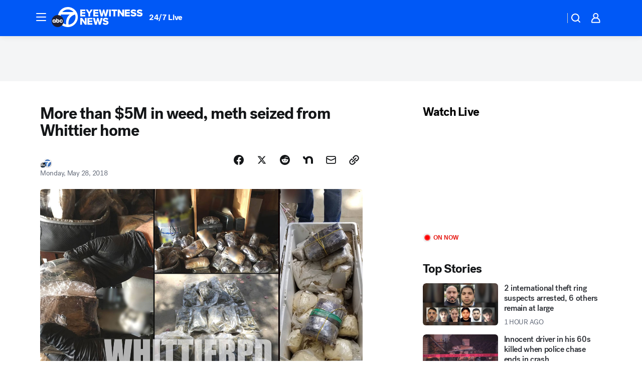

--- FILE ---
content_type: application/javascript
request_url: https://scripts.webcontentassessor.com/scripts/fea4ac1291b1ab4b9e08331b030dbfca29ba761aae7f184704ffd867755688c0
body_size: 141632
content:
;(function() { 'use strict'; var a11a=['YWRkUmVwb3J0QnV0dG9u','Z2xnSVM=','cEZLRE0=','YmxvY2s=','cUNpaVo=','MTZweA==','UUJjRmw=','aW5saW5lLWJsb2Nr','cGlRTnU=','MXB4','TnNOc0E=','Y2VudGVy','a09hU3o=','cmdiYSgyNTUsIDI1NSwgMjU1LCAwLjkp','ZFNKblk=','cG9pbnRlcg==','TmNJaGs=','dlVDRlA=','[base64]','YUtFYmM=','aW1n','UnB1UXY=','ZmZZdU0=','MTRweA==','Rll2a3Q=','M3B4','cmtsQng=','akFiT2I=','UmVwb3J0IEFk','T2ZNTWc=','VEh0bFY=','S25qV2I=','bm93cmFw','eGdZY3U=','aGlkZGVu','TGFjQVc=','THNKTFM=','bW91c2VsZWF2ZQ==','cGFyZW50RWxlbWVudA==','cG9zaXRpb24=','cmVsYXRpdmU=','RnZSSlg=','YWJzb2x1dGU=','Ym90dG9t','cmlnaHQ=','YWxpZ25JdGVtcw==','anVzdGlmeUNvbnRlbnQ=','ZmxleC1lbmQ=','aGVpZ2h0','Ym9yZGVyUmFkaXVz','ZmxleFNocmluaw==','bWFyZ2luTGVmdA==','aW5uZXJUZXh0','Zm9udFNpemU=','MTBweA==','bGluZUhlaWdodA==','Y29sb3I=','bGF0dW8=','b3BhY2l0eQ==','bWFyZ2luUmlnaHQ=','d2hpdGVTcGFjZQ==','b3ZlcmZsb3c=','dXJhVWlk','YWRkRXZlbnRMaXN0ZW5lcg==','bW91c2VlbnRlcg==','d2lkdGg=','NzBweA==','cHJvdGVjdEZyYW1lRWxlbWVudA==','clhza0k=','d2ljR2g=','c2FuZGJveA==','a3NkRVk=','Q0NuSXM=','QWR2ZXJ0aXNlbWVudCBQcm90ZWN0ZWQ=','c2V0QXR0cmlidXRl','am9pbg==','bGlzdGVuV2luZG93SW5zdGFuY2U=','QXN4RGk=','WU1zTno=','UERJRVA=','YWJvdXQ6Ymxhbms=','QWF3ekY=','Z2Rlbkk=','UmVkaXJlY3QgRGV0ZWN0ZWQ=','TEZHeFM=','T29EWmo=','UmVkaXJlY3QgRXZlbnQgSGFuZGxlciBBZGRlZA==','dGVzdA==','aW50ZXJmYWNlUHJvcGVydHlEZXNjcmlwdG9yTmFtZQ==','Z2V0UmVzb3VyY2VFbnRyaWVz','cmVwb3J0U2VjdXJpdHlWaW9sYXRpb24=','dHJhY2U=','eWZWb2o=','ZGVmaW5lUHJvcGVydHk=','RGVYVG8=','QlRZVGw=','cERmdWs=','RG15ek0=','dGFnTmFtZQ==','SUZSQU1F','c3Jj','cmFXZ0w=','ak5Hc3U=','WkVFZ3o=','aWZyYW1l','dW5VclY=','Y29tcGxldGU=','aUtNcHo=','d1V6YUs=','QWR2ZXJ0aXNlbWVudCBSZXBsYWNlZA==','REJKT1U=','NXwxfDB8MnwzfDQ=','V1ZhdEM=','WVpFb2E=','aW1h','em1xZm0=','UENKbnI=','RUpjZ2o=','QWd6bXY=','Y3Jvc3NvcmlnaW4=','aUpQS3Q=','M3wyfDB8NHwx','Y0pWdkk=','bG9hZA==','YWRUeXBl','cmVtb3ZlQ2hpbGQ=','bWVkaWFmaWx0ZXJSZXBsYWNlbWVudENvdW50','d1NIZ3g=','Z2VuZXJhdGVWaW9sYXRpb25EZXRhaWxz','TE9kWmQ=','Y3NzVGV4dA==','Mnw0fDF8MHwzfDU=','cmVhZHlTdGF0ZQ==','ZG9jdW1lbnRFbGVtZW50','RW90V0M=','d3JpdGU=','Y2xvc2U=','c3RhbmRhcmQ=','cmVtb3ZlQXR0cmlidXRl','Y29udGVudERvY3VtZW50','dHJhbnNsYXRlRXZlbnRUeXBl','U3pXc2k=','c2xvdA==','d2luZG93','bWV0aG9k','aW50ZXJmYWNl','ZGlzcGF0Y2hWaW9sYXRpb25FdmVudA==','TkxNUlU=','Z2F2eGs=','ZGlzcGF0Y2hFdmVudA==','Z2VuZXJhdGVVbmlxdWVUcmFja2luZ1VSTA==','U296dEE=','aW1hZ2U=','Y29uY2F0','JnR5cGU9','ZGdHcmw=','NXwwfDd8MXw0fDl8NnwyfDh8Mw==','Y2Via3A=','a1dNbUs=','QWR2ZXJ0aXNlbWVudCBUcmFja2Vk','d3JKbkg=','Ym9yZGVy','bmFmQ3E=','ZkhEVlg=','V2hwQng=','ZkdaZ2Y=','QWR2ZXJ0aXNlbWVudCBSZXBvcnRlZA==','U3lkRXU=','QWR2ZXJ0aXNlbWVudCBCbG9ja2Vk','cmFRekc=','YWxsb3dlZEFkT2JqZWN0SWRz','aW5jbHVkZXM=','aXNBbGxvd2VkQWRPYmplY3RJZA==','em5zVkk=','YWRMb2dnZWQ=','cmVwb3J0VXNlckFk','YVRCZmI=','YUZuanU=','PCEtLURldGVjdGVkIFNlY3VyaXR5IFZpb2xhdGlvbiAoTmF0aXZlKSBieSA=','LS0+','bFpsYkE=','PC9jb2RlPg==','WWhXbXg=','bW1NSWI=','WW55Ync=','cEpibE0=','cHJpbWlz','dmlkZW8=','NXw3fDExfDh8MTN8NHwxNXwzfDF8OXwxNHwwfDJ8NnwxMHwxMnwxNg==','cHJlYmlkRGF0YXNldA==','U2JSV24=','aXNQYXJlbnRQYXRjaA==','Z2V0V2luZG93SFRNTA==','cmVzb3VyY2VFbnRyaWVz','Z2V0QWRPYmplY3RKc29u','Z2V0U3RhY2tUcmFjZQ==','eG96WHk=','PGNvZGUgc3R5bGU9ImRpc3BsYXk6bm9uZTsiPg==','aXNTdGFja1RyYWNlVmlvbGF0aW9u','dHJhbnNsYXRlRXZlbnRBY3Rpb24=','Z2VuZXJhdGVFdmVudE1lc3NhZ2U=','Z2V0TWV0aG9kT2JqZWN0SnNvbg==','TklxZ2k=','ZXZlbnRNZXNzYWdl','UEJjQW4=','YXdvU0w=','Z2VuZXJhdGVNZXRob2RQYXRjaA==','Z2V0QXJndW1lbnRzSFRNTA==','Q0lUd0M=','aWxGWmI=','cGpNd3Y=','WlRFb0s=','Y29uc3RydWN0','c2VyaWFsaXplTWV0aG9kT2JqZWN0','QVJkb0M=','eVByTkY=','RUdHRnA=','T3FTVkg=','bmd1Q08=','cGF0Y2hQcm9wZXJ0eU9iamVjdA==','UkdQakI=','Z2VuZXJhdGVQcm9wZXJ0eVBhdGNo','eFJpd0s=','Z2VuZXJhdGVOYW1lUGF0Y2g=','Z2VuZXJhdGVDb250ZW50UGF0Y2g=','YWVjV3k=','UHdXa24=','blNLTnc=','Z29vZ2xlX2Fkc19pZnJhbWU=','ZXB6bmM=','dG1OcFo=','bm9kZU5hbWU=','TmV3IEZyYW1lIERldGVjdGVk','U1hjRWM=','WFVCaGE=','ZXhlY3V0ZUNyZWF0aXZlSWRWaW9sYXRpb24=','d0NrcVM=','M3wyfDF8MHw0','cmVwbGFjZUZyYW1lRWxlbWVudA==','Y2xvbmVGcmFtZUVsZW1lbnQ=','Y3JlYXRpdmU=','c2NhbkNyZWF0aXZlSWQ=','Zm9ybWF0RXh0cmFjdGVkQ3JlYXRpdmVJZA==','dkVSRW0=','NXwxfDB8NHwzfDI=','ZEZORng=','aklNQlk=','bEROT1g=','M3wyfDR8MXww','R292VlA=','U3p0cFA=','cm1VaG4=','c21hcnRTZWFyY2g=','SWFEUWw=','RG9tYWluIERhdGEgRXh0cmFjdGVk','QmVFaXo=','Zm9ybWF0RXh0cmFjdGVkRG9tYWluTmFtZQ==','Y3VzdG9tU2VhcmNo','eFd0WnM=','bGFzdEluZGV4','dUhxaUY=','aE9Xa2w=','Lio/','KD86XC9cL3wlMkYlMkYp','KD86XC98JTJGKQ==','XCQm','XHUwMDJk','bWF0Y2g=','ZXh0cmFjdERvbWFpbk5hbWVz','U0Vuak4=','ZXhlYw==','cHVzaA==','WUpsYlc=','c3RyaW5n','YUhHWU4=','ZXJqc1I=','S0xxdFE=','enZhakE=','SGtaTnI=','VFBSYkw=','c2xpY2U=','dHJpbQ==','NnwwfDJ8MXw0fDd8M3w1','cHJlYmlk','cmVz','RXZlbnQgQ3JlYXRlZA==','bWVkaXVt','bG9j','ZXh0cmFjdFJlc291cmNlRW50cmllcw==','UHJ0TmM=','bWtaZXk=','VVlJUGQ=','UGVyZm9ybWFuY2UgRGF0YSBFeHRyYWN0ZWQ=','dHRNYVk=','dGltaW5n','bmF2aWdhdGlvblN0YXJ0','cGVyZm9ybWFuY2U=','Z2V0RW50cmllcw==','bWFw','dG9KU09O','bXZpaWE=','Z2V0UmVxdWVzdEFyZ3VtZW50cw==','Z2V0QWRPYmplY3RSYXdIVE1M','Z2V0QWRSZXNvdXJjZUVudHJpZXM=','U2N6WlQ=','bU5YZXk=','OHw1fDB8Nnw5fDJ8NHw3fDN8MTB8MQ==','RFJXWEM=','c2FtcGxl','T0NwU3Y=','WVlrVHo=','QWR2ZXJ0aXNlbWVudCBTYW1wbGVk','cmFuZG9t','TldGRUo=','YmVIQ1E=','YmRGblA=','Y29tLm1lZGlhdHJ1c3QubWVkaWFmaWx0ZXI=','ZXJyb3I=','Y29kZQ==','ZGF0YXNldA==','TEJ2cG0=','Z0lBeUw=','Mnw4fDN8N3w2fDB8NHwxfDl8NQ==','aXZyV3A=','RXJyb3IgRGV0ZWN0ZWQ=','dm5GclU=','R2Vhc1U=','c3RhY2s=','ZXJyb3Jz','Y1NOVUc=','UE9TVA==','WlVhVmw=','cEFNYmI=','cG1Kc0I=','Q29udGVudC1UeXBl','T2tpZEI=','YXBwbGljYXRpb24vanNvbg==','eGdnUWE=','a2V5','RXZlbnQgUmVwb3J0ZWQ=','ZUxHU0U=','Z3B0','aW5pdGlhbGl6ZUdQVEFkdmVydGlzZW1lbnRz','b2pkVHE=','aW5pdGlhbGl6ZVBhcmVudFdpbmRvd1BhdGNoZXM=','aW5pdGlhbGl6ZUdQVEV2ZW50TGlzdGVuZXI=','aW5pdGlhbGl6ZVByb3RlY3Q=','aW5pdGlhbGl6ZVZpZGVvQWR2ZXJ0aXNlbWVudHM=','MHwyfDR8Nnw1fDN8MQ==','WlhmRG8=','dGFJTks=','Y3lHcUE=','cmVzZXRWaW9sYXRpb24=','dXZ6WWY=','emR0Y3c=','Tm9kZQ==','a1REclI=','VkFRQ0k=','a3FXTW4=','VGhUV1I=','TkJTcEc=','UHJpbWlzIEFkdmVydGlzZW1lbnQgRGV0ZWN0ZWQ=','b25iTVQ=','b3V2bE0=','UHF2a0g=','dW5ZdFY=','eE93YXk=','Z29vZ2xlc3luZGljYXRpb24uY29t','NXwyfDd8MXwzfDR8MHw2','QmdaeUs=','cmJSanE=','Z3pkbmE=','SmtWVEQ=','VmxLbU0=','TWNkWFE=','bllGYWg=','Q3lQdWc=','Z29vZ2xlX2Fkc19pZnJhbWVfZHVtbXk=','akxjZ3k=','bENHTUw=','aVhub2s=','Z29vZ2xl','TUd4YVo=','MHw3fDZ8NXwzfDJ8NHwx','TXZKVGg=','ZnVuY3Rpb24=','Z2V0QWQ=','MnwzfDR8NnwwfDd8MXw4fDU=','aW5pdGlhbGl6ZU5hdGl2ZUFkdmVydGlzZW1lbnRz','bW9uaXRvck5hdGl2ZUFkcw==','SUZ3b3E=','Y3ZQQ1Q=','c2xvdE9ubG9hZA==','YXBpUmVhZHk=','Z29vZ2xldGFn','cHViYWRz','Z2VuZXJhdGVHUFRPbmxvYWRFdmVudA==','Z2VuZXJhdGVHUFRSZW5kZXJFbmRlZEV2ZW50','Y21k','Z3B0U2FtcGxlRXZlbnQ=','Z3B0VXJhRXZlbnQ=','YmFiZU8=','Z2V0RWxlbWVudEJ5SWQ=','Z2V0U2xvdEVsZW1lbnRJZA==','RlBrckg=','Zk9BWUY=','WHliVHE=','Z1VQb2k=','Q3JlYXRpdmUgRGF0YSBFeHRyYWN0ZWQ=','Z2V0U2xvdElk','Z2V0SWQ=','WGJIa3c=','aVRuUmE=','S0tXU2I=','Z2V0UmVzcG9uc2VJbmZvcm1hdGlvbg==','aW1wbGVtZW50YXRpb25OYW1l','ZG9tSWQ=','YWR2ZXJ0aXNlcklk','Y3JlYXRpdmVJZA==','Y3JlYXRpdmVUZW1wbGF0ZUlk','aXNCYWNrZmlsbA==','bGluZUl0ZW1JZA==','c291cmNlQWdub3N0aWNDcmVhdGl2ZUlk','dXNlclJlcG9ydGVkQWQ=','Z2V0SHRtbA==','Sm5xck8=','Z29vZ2xlX2Fkc19pZnJhbWVfe2lkfQ==','eG1wVVY=','e2lkfQ==','ZGVlcFBhdGNo','Y2Rac0U=','eXlJZEE=','RWNOcXM=','T0drRkE=','NXwxfDN8Mnw0fDA=','TWl0eko=','R0Foc0Y=','WVB0emQ=','SWl2TlY=','MXwyfDB8M3w0','Z2pCZWk=','Y2p3R28=','MHwzfDF8NHwyfDU=','UktYSWs=','alJlR3U=','Z29vZ2xlLmltYS5BZERpc3BsYXlDb250YWluZXI=','cEpmWWU=','bFlMVHQ=','anVDVlU=','ZUhZTXI=','WGxNS2s=','YWRDb250YWluZXI=','QVpzVmY=','bndYV3c=','ZnJvbQ==','d3ZaUms=','WmxpRmE=','QVFSVHY=','eE12R08=','Y29uc3RydWN0b3I=','Y3JlYXRl','M3w3fDZ8MHwxfDJ8NXw0','Qml5SHQ=','c3BsaXQ=','cHJvdG90eXBl','aW5pdGlhbGl6ZUFwcGxpY2F0aW9u','aW5pdGlhbGl6ZURlYnVnTW9kZQ==','aW5pdGlhbGl6ZUNvbmZpZ3VyYXRpb25Qcm9wZXJ0aWVz','aW5pdGlhbGl6ZU91dGJyYWluUGF0Y2g=','aW5pdGlhbGl6ZVByZWJpZFBhdGNo','aW5pdGlhbGl6ZVByb3BlcnRpZXM=','eWxXUko=','ZGVmYXVsdA==','Q1h2Umg=','S1RWdkQ=','PGh0bWw+PGJvZHk+PC9ib2R5PjwvaHRtbD4=','Vm1idWk=','L3VyYS9kZWZhdWx0Lmh0bWw=','Y0JzUUU=','Y3VzdG9t','emluVE0=','cG9saWN5','R25QaWo=','cXVhbGl0eQ==','anNwc2c=','ZXhwZXJpZW5jZQ==','eEF4cHY=','c2VudHJ5','ZFdiWW4=','YmxvY2tlZA==','QUpDS3Y=','bm90aWZpZWQ=','Y29uZmlnVXJs','bWVyZ2VPYmplY3Rz','bG9hZFJlbW90ZUNvbmZpZ3VyYXRpb24=','ZXhwcmVzc2lvbg==','bWVkaWFmaWx0ZXJDb25maWd1cmF0aW9u','cGFyc2U=','c3RyaW5naWZ5','dmVyc2lvbg==','Mi40Ny4y','aW1wbGVtZW50YXRpb24=','aGFzaA==','aG9zdG5hbWU=','YmxhY2tsaXN0','Y3JlYXRpdmVz','dmlvbGF0aW9ucw==','YWdncmVzc2l2ZQ==','ZXZhc2l2ZQ==','dGhyZXNob2xk','cHJvdGVjdA==','cGF0Y2hQcmViaWQ=','cHJlYmlkTmFtZXNwYWNl','cGJqcw==','cmVqZWN0','c2FmZWZyYW1l','cmVwbGFjZW1lbnQ=','dXJhUGF0aA==','dXJhRnJhbWVTdHlsZXM=','cmVwbGFjZUFkV2luZG93','YXR0cmlidXRlcw==','ZGVidWc=','bm90aWZ5','c2FtcGxlRGVub21pbmF0b3I=','c2FtcGxlU3RhdHVz','dXNlclJlcG9ydGVkQWRz','cmVwb3J0RGlhbG9nRnJhbWU=','bWF0Y2hlcw==','cGF0Y2hQYXJlbnQ=','cGF0Y2hGdW5jdGlvbg==','cGF0Y2hFdmFs','cGF0Y2hBdG9i','YXR0cmlidXRlU3RhY2tUcmFjZXM=','bmF0aXZlU3VwcG9ydA==','dmlkZW9TdXBwb3J0','ZXZlbnRNZXNzYWdlcw==','ZXZlbnRMZXZlbHM=','cmVwb3J0ZWQ=','dGFyZ2V0RnJhbWVz','ZW5hYmxlVGFyZ2V0RnJhbWVz','dHlwZXM=','YmxhY2tsaXN0ZWQ=','YWN0aW9ucw==','aGVhZGVycw==','ZW5hYmxlQWxsb3dlZEFkT2JqZWN0SWRz','c2V0dXA=','bGVuZ3Ro','Zm9yRWFjaA==','dUVJWEI=','NXw0fDB8MXwyfDM=','ZG9tYWlu','Z2VuZXJhdGVEb21haW4=','cmVmZXJyZXI=','Z2VuZXJhdGVSZWZlcnJlcg==','ZW5kcG9pbnRz','ZGV2aWNl','Z2VuZXJhdGVEZXZpY2U=','dXNlcmFnZW50','Z2VuZXJhdGVVc2VyYWdlbnQ=','bGFuZ3VhZ2U=','ckZZYWQ=','S0JRSUE=','b3Blbg==','c2VuZA==','c3RhdHVz','cmVzcG9uc2VUZXh0','aW5pdGlhbGl6ZVF1ZXJ5UGFyYW1ldGVycw==','cUp5eWU=','bWVkaWFmaWx0ZXJfcGF0Y2hfYXRvYg==','akJ1YW4=','bWVkaWFmaWx0ZXJfbmF0aXZl','ZUJoTXc=','bWVkaWFmaWx0ZXJfcHJlYmlk','Sk12TUQ=','S0ZyWWc=','dmZvUFQ=','dGRrdmw=','bFNQWGY=','bUJzVEE=','bWVkaWFmaWx0ZXJfbm90aWZ5','d1FNSVQ=','bWVkaWFmaWx0ZXJfcGF0Y2hfZnVuY3Rpb24=','elpJWEo=','c2FoaFM=','YWRueHMuY29t','aHR3c04=','bWVkaWFmaWx0ZXJfZXZlbnRfbWVzc2FnZXM=','bG9jYXRpb24=','c2VhcmNo','d3ZVc1E=','cUJlUm0=','aW5kZXhPZg==','bWVkaWFmaWx0ZXJfdXNlcl9yZXBvcnRlZA==','Q0psUFA=','cVFuTUQ=','ZG91YmxlY2xpY2submV0','bWVkaWFmaWx0ZXJfZXZhc2l2ZQ==','d2lpSnQ=','bWVkaWFmaWx0ZXJfcGF0Y2hfZXZhbA==','bWVkaWFmaWx0ZXJfc2Nhbl9zdGFjaw==','c2NhblN0YWNr','ZXJyb3JNZXNzYWdl','aW5pdGlhbGl6ZUN1c3RvbUV4cHJlc3Npb25z','Z2VuZXJhdGVDdXN0b21FeHByZXNzaW9u','R2xqaGU=','dEt2bk4=','QUNTaHA=','Ym9vbGVhbg==','Y3JpdGljYWw=','a2V5cw==','ZmlsdGVy','bnVtYmVy','cmVkdWNl','ZGVidWdNZXNzYWdl','QXBwbGljYXRpb24gSW5pdGlhbGl6ZWQ=','cm1FUUc=','WkVVTmU=','bWVkaWFmaWx0ZXI=','Z2VuZXJhdGVSZW5kZXJBZFBhdGNo','ak5nUlE=','UEd2QnY=','aW1wb3J0YW50','cmVuZGVyQWQ=','Z2V0QmlkUmVzcG9uc2Vz','Ymlkcw==','ZGVmYXVsdFZpZXc=','X3BianNBZA==','SHpscHo=','aU9adUk=','bFZHcXI=','RmRhTEw=','Q1lyRUc=','eXdQc3o=','b2JqZWN0','aGFzT3duUHJvcGVydHk=','aXNBcnJheQ==','emREQkY=','Y3JzbVg=','c2V0','eVJVSEQ=','bG15YXM=','Y3JvZmc=','c2VHYlU=','RElIWVg=','YXllclg=','TXJhR3I=','OHw1fDN8Nnw3fDR8MnwxfDA=','aENpdkQ=','ZmRid0g=','dlZRRkM=','Y0FFdVo=','b0l0Rks=','dGV4dC9odG1s','RVdhR2E=','I21lZGlhZmlsdGVyLXNhbmRib3g=','WW54c0c=','UGF0Y2hpbmcgTWV0aG9k','TW9kdWxlIEVuYWJsZWQ=','QWNQaWw=','T3V0YnJhaW4=','RlFkSkQ=','T0JSLmV4dGVybg==','WGdzWWw=','T0JS','dVJ2R1A=','ZXh0ZXJu','Qmh1dHk=','cmV0dXJuZWRIdG1sQW5kVmFjRGF0YQ==','cmV0dXJuZWRIdG1sRGF0YQ==','cmV0dXJuZWRWYWNEYXRh','cmV0dXJuZWRKc29uRGF0YQ==','cWFXZ1Y=','cmV0dXJuZWRJcmRKc29uRGF0YQ==','blZBTFc=','c2hpZnQ=','Z2V0T3duUHJvcGVydHlEZXNjcmlwdG9y','UGF0Y2hpbmcgUHJvcGVydHk=','eUtJaHg=','cm5PZmk=','Z1RBUkc=','dEp2Ykk=','UnhHUXU=','dUpTZkg=','Y0prSko=','Y2FsbA==','aW50ZXJmYWNlUHJvcGVydHlOYW1l','ZG9Ob3RSZXBsYWNl','bmF0aXZlSXRlbQ==','YWRXaW5kb3dJbnN0YW5jZQ==','YWRPYmplY3Q=','Y291bnQ=','cGFyc2VGcm9tU3RyaW5n','PGRpdiBpZD0ibWVkaWFmaWx0ZXItc2FuZGJveCI+PC9kaXY+','cXVlcnlTZWxlY3Rvcg==','aW5uZXJIVE1M','cXVlcnlTZWxlY3RvckFsbA==','c2VjdXJpdHlWaW9sYXRpb25IVE1M','c2NhbkhUTUw=','Y2xvbmVOb2Rl','cGFyZW50Tm9kZQ==','cmVwbGFjZUNoaWxk','ZXhlY3V0ZVNlY3VyaXR5VmlvbGF0aW9u','c2VjdXJpdHlWaW9sYXRpb24=','b3V0ZXJIVE1M','c2FtcGxlQWRPYmplY3Q=','cmVzcG9uc2U=','aHRtbA==','Y2FyZHM=','b2RiUmVzcG9uc2U=','bXZSZXNwb25zZQ==','YXBwbHk=','QXRyVEM=','cmV0dXJuZWRJcmREYXRh','YXJJVEY=','dnZva3g=','Z3VZd2o=','dmFsdWU=','bmNYVmc=','UENxR0Q=','dW5kZWZpbmVk','Y0J3Ulc=','MHw1fDN8NHwxfDI=','dG9w','bG9n','bGliTG9hZGVk','cXVl','UHJlYmlk','Z2V0UHJlYmlkRGF0YXNldA==','cWR6bnA=','cGltSUc=','SGVYZkk=','YklHVmw=','bmF2aWdhdG9y','dXNlckFnZW50','SWxhUFI=','ZEp6R3c=','aHJlZg==','c2NyZWVu','ZGV2aWNlUGl4ZWxSYXRpbw==','Z2VuZXJhdGVFbmRwb2ludHM=','Z2VuZXJhdGVJbWFnZUVuZHBvaW50','Z2VuZXJhdGVMb2dFbmRwb2ludA==','VHB3cms=','aHR0cHM6Ly9zY3JpcHRzLntob3N0bmFtZX0vaW1hZ2UuZ2lmP2lkPXtoYXNofQ==','T1d3bU0=','dVVSY0U=','e2hhc2h9','cmVwbGFjZQ==','QXVZbGY=','e2hvc3RuYW1lfQ==','TkRaZlQ=','dVVZVFY=','dlRzV1A=','cEhtcno=','Z2VuZXJhdGVVdWlkUGFydA==','YWV3TFk=','Zmxvb3I=','dG9TdHJpbmc=','c3Vic3RyaW5n','bWVkaWFmaWx0ZXJQcm90ZWN0ZWQ=','ZG9jdW1lbnQ=','d2FybmluZw==','THpHTXU=','ZnJhbWVFbGVtZW50Q291bnQ=','VlFSQ1Q=','ZnJhbWVFbGVtZW50','cGF0Y2hXaW5kb3dJbnN0YW5jZQ==','T2dLUUg=','OXw1fDF8Mnw2fDB8M3w4fDR8Nw==','SFRNTERvY3VtZW50','d3JpdGVsbg==','eUltU0Y=','Z2NZdUo=','YXBwZW5kQ2hpbGQ=','ek9IUVY=','aW5zZXJ0QmVmb3Jl','ZXZhbA==','TFhCbEE=','RnVuY3Rpb24=','cm95RGk=','V2luZG93','VW1pWmw=','YXRvYg==','VVhKYW0=','UGF0Y2hpbmcgV2luZG93IEluc3RhbmNl','WmZxd00=','SFRNTElGcmFtZUVsZW1lbnQ=','QlZRZkQ=','Z2V0','QXJZSnU=','bXhNZEU=','bmFtZQ==','aFFqd0U=','c3JjZG9j','S3p4UVE=','ZkZBcno=','ZURuVGM=','WlJvSkM=','bUdxemI=','aW5pdGlhbGl6ZVdpbmRvd0luc3RhbmNl','aXNQYXRjaExpbWl0UmVhY2Vk','V3ZQQ3E=','aW50ZXJmYWNlTWV0aG9kTmFtZQ==','d2luZG93SW5zdGFuY2U=','cGF0Y2hNZXRob2RPYmplY3Q=','aW5mb3JtYXRpb25hbA==','Y29udGVudFdpbmRvdw==','TXVDS3g=','cGF0Y2hDdXN0b21PYmplY3Q=','b2JzZXJ2ZURvY3VtZW50','Ym9keQ==','ZGlzY29ubmVjdA==','b2JzZXJ2ZQ==','Qmlad08=','QWR2ZXJ0aXNlbWVudCBEZXRlY3RlZA==','dW5XeVI=','bmF0aXZl','Z29JU2Y=','cFNsQ0I=','VUZCbFY=','LnJlYWRtby1pdGVtLWxpbms=','QUpPRU0=','Z2VtaW5p','cmV2Y29udGVudA==','W2lkXj0icmNfY29udCJdIC5yYy1pdGVt','dGFib29sYQ==','c2hhcmV0aHJvdWdo','Lm1nbGluZQ==','Y2hpbGRMaXN0','c3VidHJlZQ==','dGFyZ2V0','MXw0fDB8Mnw1fDM=','c2Nhbm5lZEl0ZW0=','ZHJvcFRyYWNraW5nUGl4ZWw=','aW50ZXJmYWNlTmFtZQ==','dmVuZG9y','YWRkUmVwb3J0RGlhbG9n','UU5sc0U=','UFZxaWk=','dXJh','T3NXQkg=','V1ZSS2k=','Y2FuY2Vs','eHpQYkY=','Y2xlYXI=','UnVmdFQ=','R2ZxTEk=','cmVwb3J0','V1R3Qmc=','bm9uZQ==','Q01VUk8=','SFRNTEVsZW1lbnQ=','Y3FueG8=','UWJseEw=','VmJBaGE=','VlBwVHA=','VnpiTUI=','S2NVZWs=','dHJhbnNsYXRlKC01MCUsIC01MCUp','Q1lqYkI=','NjAwcHg=','eE13Um0=','NzcwcHg=','eGN6YnY=','MnB4IHNvbGlkIHJnYmEoMCwgMCwgMCwgMC4yNSk=','Q3JlYXRlZCBSZXBvcnQgRGlhbG9n','bWVkaWFmaWx0ZXJVcmFFbmFibGVk','Y3JlYXRlRWxlbWVudA==','dXJhXw==','aHR0cHM6Ly9zY3JpcHRzLntob3N0bmFtZX17dXJhUGF0aH0=','e3VyYVBhdGh9','YXNzaWdu','Zml4ZWQ=','NTAl','OTB2dw==','MjE0NzQ4MzY0Nw==','NHB4','I2ZmZg==','MCAycHggNXB4IDAgcmdiYSgwLDAsMCwuMTYpLDAgMnB4IDEwcHggMCByZ2JhKDAsMCwwLDAuNSk=','aHR0cHM6Ly9zY3JpcHRzLntob3N0bmFtZX0=','bWVzc2FnZQ==','ZGF0YQ==','dHlwZQ==','YWN0aW9u','c3R5bGU=','cG9zdE1lc3NhZ2U=','ZGlzcGxheQ==','Z2V0QWRPYmplY3Q=','Y2xpY2s=','YWRGcmFtZUVsZW1lbnQ=','c2FmZWZyYW1lSFRNTA==','aXNXaW5kb3dJbnN0YW5jZUNyb3NzT3JpZ2lu','cmVwbGFjZVdpbmRvd0luc3RhbmNl','VXNlciBSZXBvcnRlZCBBZCBEZXRlY3RlZA==','aWZyYW1lW2RhdGEtdXJhLXVpZD0i','Q1dzb28='];(function(c,d){var e=function(f){while(--f){c['push'](c['shift']());}};e(++d);}(a11a,0x1cd));var a11b=function(c,d){c=c-0x0;var e=a11a[c];if(a11b['mtmjov']===undefined){(function(){var f=typeof window!=='undefined'?window:typeof process==='object'&&typeof require==='function'&&typeof global==='object'?global:this;var g='ABCDEFGHIJKLMNOPQRSTUVWXYZabcdefghijklmnopqrstuvwxyz0123456789+/=';f['atob']||(f['atob']=function(h){var i=String(h)['replace'](/=+$/,'');for(var j=0x0,k,l,m=0x0,n='';l=i['charAt'](m++);~l&&(k=j%0x4?k*0x40+l:l,j++%0x4)?n+=String['fromCharCode'](0xff&k>>(-0x2*j&0x6)):0x0){l=g['indexOf'](l);}return n;});}());a11b['bDkRoJ']=function(o){var p=atob(o);var q=[];for(var r=0x0,s=p['length'];r<s;r++){q+='%'+('00'+p['charCodeAt'](r)['toString'](0x10))['slice'](-0x2);}return decodeURIComponent(q);};a11b['olUtxJ']={};a11b['mtmjov']=!![];}var t=a11b['olUtxJ'][c];if(t===undefined){e=a11b['bDkRoJ'](e);a11b['olUtxJ'][c]=e;}else{e=t;}return e;};var mediafilter=function(c){var e={};e['BiyHt']=a11b('0x0');if(c){var g=e[a11b('0x1')][a11b('0x2')]('|'),i=0x0;while(!![]){switch(g[i++]){case'0':mediafilter['prototype']['initializeCustomExpressions']();continue;case'1':mediafilter[a11b('0x3')][a11b('0x4')]();continue;case'2':mediafilter['prototype'][a11b('0x5')]();continue;case'3':mediafilter[a11b('0x3')][a11b('0x6')](c);continue;case'4':mediafilter[a11b('0x3')][a11b('0x7')]();continue;case'5':mediafilter[a11b('0x3')][a11b('0x8')]();continue;case'6':mediafilter[a11b('0x3')]['initializeQueryParameters']();continue;case'7':mediafilter['prototype'][a11b('0x9')]();continue;}break;}}};mediafilter[a11b('0x3')]['initializeConfigurationProperties']=function(j){var k={};k['IDHji']=function(m,n){return m(n);};k[a11b('0xa')]=a11b('0xb');k[a11b('0xc')]='localhost';k[a11b('0xd')]=a11b('0xe');k[a11b('0xf')]=a11b('0x10');k[a11b('0x11')]=function(o,p){return o>p;};k['Wxupc']=a11b('0x12');k[a11b('0x13')]=a11b('0x14');k['ALElX']='redirect';k[a11b('0x15')]=a11b('0x16');k[a11b('0x17')]=a11b('0x18');k[a11b('0x19')]=a11b('0x1a');k[a11b('0x1b')]=a11b('0x1c');k[a11b('0x1d')]=a11b('0x1e');try{if(j[a11b('0x1f')]){j=mediafilter[a11b('0x3')][a11b('0x20')](j,mediafilter['prototype'][a11b('0x21')](j[a11b('0x1f')]));j['expression']=k['IDHji'](eval,j[a11b('0x22')]);}if(window[a11b('0x23')]){j=mediafilter['prototype'][a11b('0x20')](j,JSON[a11b('0x24')](JSON[a11b('0x25')](window[a11b('0x23')])));}mediafilter[a11b('0x26')]=a11b('0x27');mediafilter[a11b('0x28')]=k[a11b('0xa')];mediafilter[a11b('0x29')]=j[a11b('0x29')]||'0';mediafilter[a11b('0x2a')]=j[a11b('0x2a')]||k[a11b('0xc')];mediafilter['blacklist']=j[a11b('0x2b')]||{};mediafilter['custom']=j[a11b('0x12')]||[];mediafilter['bidders']=j['bidders']||{};mediafilter[a11b('0x2c')]=j['creatives']||{};mediafilter['violations']=j[a11b('0x2d')]||{};mediafilter[a11b('0x2e')]=j[a11b('0x2e')]||!![];mediafilter[a11b('0x2f')]=j[a11b('0x2f')]||![];mediafilter['threshold']=j[a11b('0x30')]||0x4;mediafilter[a11b('0x31')]=j[a11b('0x31')]||![];mediafilter[a11b('0x32')]=j['patchPrebid']||![];mediafilter['prebidNamespace']=j[a11b('0x33')]||a11b('0x34');mediafilter[a11b('0x35')]=j['reject']||![];mediafilter[a11b('0x36')]=j['safeframe']||![];mediafilter['replacement']=j[a11b('0x37')]||k[a11b('0xd')];mediafilter[a11b('0x38')]=k[a11b('0xf')];mediafilter[a11b('0x39')]=j['uraFrameStyles']||{};mediafilter['replaceAdWindow']=j[a11b('0x3a')]||!![];mediafilter[a11b('0x3b')]=j['attributes']||[];mediafilter['expression']=j['expression']||/^$/gim;mediafilter[a11b('0x3c')]=j[a11b('0x3c')]||![];mediafilter[a11b('0x3d')]=j[a11b('0x3d')]||![];mediafilter['sampleDenominator']=k['cBsQE'](j[a11b('0x3e')],0xc8)?j[a11b('0x3e')]:0x5dc;mediafilter[a11b('0x3f')]=j[a11b('0x3f')]||!![];mediafilter[a11b('0x40')]=j['userReportedAds']||![];mediafilter[a11b('0x41')]=null;mediafilter[a11b('0x42')]=[];mediafilter['errors']=[];mediafilter['patchParent']=j[a11b('0x43')]||![];mediafilter[a11b('0x44')]=j[a11b('0x44')]||![];mediafilter[a11b('0x45')]=j[a11b('0x45')]||![];mediafilter[a11b('0x46')]=j['patchAtob']||![];mediafilter['attributeStackTraces']=j[a11b('0x47')]||![];mediafilter[a11b('0x48')]=j[a11b('0x48')]||![];mediafilter[a11b('0x49')]=j[a11b('0x49')]||![];mediafilter['scanStack']=j['scanStack']||![];mediafilter[a11b('0x4a')]=j[a11b('0x4a')]||![];mediafilter[a11b('0x4b')]=j[a11b('0x4b')]||[0x1,0x2,0x3,0x4,0x5,0x6,0x7];mediafilter[a11b('0x4c')]=![];mediafilter[a11b('0x4d')]=j['targetFrames']||{};mediafilter[a11b('0x4e')]=j[a11b('0x4e')]||![];mediafilter[a11b('0x4f')]={};mediafilter[a11b('0x4f')]['b']=a11b('0x50');mediafilter[a11b('0x4f')]['c']=k.Wxupc;mediafilter[a11b('0x4f')]['p']=k.zinTM;mediafilter[a11b('0x4f')]['r']=k.ALElX;mediafilter[a11b('0x4f')]['q']=k.GnPij;mediafilter[a11b('0x4f')]['e']=k.jspsg;mediafilter[a11b('0x4f')]['s']=k.xAxpv;mediafilter[a11b('0x51')]={};mediafilter[a11b('0x51')]['b']=k.dWbYn;mediafilter[a11b('0x51')]['l']=k.AJCKv;mediafilter[a11b('0x52')]=j['headers']||[];mediafilter['allowedAdObjectIds']=j['allowedAdObjectIds']||{};mediafilter[a11b('0x53')]=j[a11b('0x53')]||![];if(j[a11b('0x54')]&&k[a11b('0x11')](Object['keys'](j['setup'])[a11b('0x55')],0x0)){Object['keys'](j[a11b('0x54')])[a11b('0x56')](function(q){mediafilter[q]=j['setup'][q];});}}catch(s){mediafilter['prototype']['errorMessage'](s);}};mediafilter[a11b('0x3')][a11b('0x9')]=function(){var x={};x[a11b('0x57')]=a11b('0x58');var y=x[a11b('0x57')][a11b('0x2')]('|'),z=0x0;while(!![]){switch(y[z++]){case'0':mediafilter[a11b('0x59')]=mediafilter[a11b('0x3')][a11b('0x5a')]();continue;case'1':mediafilter[a11b('0x5b')]=mediafilter[a11b('0x3')][a11b('0x5c')]();continue;case'2':mediafilter[a11b('0x5d')]=mediafilter['prototype']['generateEndpoints']();continue;case'3':mediafilter[a11b('0x5e')]=mediafilter[a11b('0x3')][a11b('0x5f')]();continue;case'4':mediafilter[a11b('0x60')]=mediafilter[a11b('0x3')][a11b('0x61')]();continue;case'5':mediafilter[a11b('0x62')]=mediafilter[a11b('0x3')]['generateLanguage']();continue;}break;}};mediafilter['prototype'][a11b('0x21')]=function(A){var B={};B[a11b('0x63')]='GET';B[a11b('0x64')]=function(C,D){return C===D;};var E=new XMLHttpRequest();E[a11b('0x65')](B[a11b('0x63')],A,![]);E[a11b('0x66')](null);if(B[a11b('0x64')](E[a11b('0x67')],0xc8)){return JSON[a11b('0x24')](E[a11b('0x68')]);}};mediafilter[a11b('0x3')][a11b('0x69')]=function(){var F={};F['wvUsQ']='1|5|6|10|3|2|7|13|4|8|11|14|0|15|12|9';F['qBeRm']=function(G,H){return G!==H;};F[a11b('0x6a')]=a11b('0x6b');F[a11b('0x6c')]=a11b('0x6d');F[a11b('0x6e')]=a11b('0x6f');F[a11b('0x70')]=function(I,J){return I!==J;};F[a11b('0x71')]='mediafilter_protect';F[a11b('0x72')]='mediafilter_aggressive';F[a11b('0x73')]='mediafilter_video';F['CJlPP']=function(K,L){return K!==L;};F['qQnMD']='mediafilter_patch_parent';F[a11b('0x74')]=function(M,N){return M!==N;};F[a11b('0x75')]=a11b('0x76');F[a11b('0x77')]=a11b('0x78');F[a11b('0x79')]=function(O,P){return O!==P;};F['TeqWN']='mediafilter_block';F[a11b('0x7a')]=a11b('0x7b');F['wiiJt']=function(Q,R){return Q!==R;};F[a11b('0x7c')]=a11b('0x7d');try{var S=window[a11b('0x7e')][a11b('0x7f')];if(S&&S['indexOf']){var T=F[a11b('0x80')]['split']('|'),U=0x0;while(!![]){switch(T[U++]){case'0':if(F[a11b('0x81')](S[a11b('0x82')](F['qJyye']),-0x1)){mediafilter['patchAtob']=!![];}continue;case'1':if(F[a11b('0x81')](S['indexOf']('mediafilter_debug'),-0x1)){mediafilter['debug']=!![];}continue;case'2':if(S[a11b('0x82')](F[a11b('0x6c')])!==-0x1){mediafilter['nativeSupport']=!![];}continue;case'3':if(S[a11b('0x82')](F[a11b('0x6e')])!==-0x1){mediafilter['patchPrebid']=!![];}continue;case'4':if(F[a11b('0x81')](S[a11b('0x82')](a11b('0x83')),-0x1)){mediafilter[a11b('0x40')]=!![];}continue;case'5':if(F[a11b('0x70')](S['indexOf'](F[a11b('0x71')]),-0x1)){mediafilter[a11b('0x31')]=!![];}continue;case'6':if(S[a11b('0x82')](F[a11b('0x72')])!==-0x1){mediafilter['aggressive']=!![];}continue;case'7':if(F[a11b('0x70')](S['indexOf'](F[a11b('0x73')]),-0x1)){mediafilter[a11b('0x49')]=!![];}continue;case'8':if(F[a11b('0x84')](S[a11b('0x82')](F[a11b('0x85')]),-0x1)){mediafilter[a11b('0x43')]=!![];}continue;case'9':if(F['lSPXf'](S[a11b('0x82')](F[a11b('0x75')]),-0x1)){mediafilter[a11b('0x2b')][a11b('0x86')]={};mediafilter[a11b('0x2b')][a11b('0x86')]['l']='c';mediafilter[a11b('0x2b')][a11b('0x86')]['a']='l';}continue;case'10':if(F[a11b('0x74')](S[a11b('0x82')](a11b('0x87')),-0x1)){mediafilter[a11b('0x2f')]=!![];}continue;case'11':if(F[a11b('0x74')](S[a11b('0x82')](F[a11b('0x77')]),-0x1)){mediafilter[a11b('0x44')]=!![];}continue;case'12':if(F[a11b('0x79')](S['indexOf'](F['TeqWN']),-0x1)){mediafilter[a11b('0x2b')][a11b('0x86')]={};mediafilter[a11b('0x2b')][a11b('0x86')]['l']='c';mediafilter[a11b('0x2b')][a11b('0x86')]['a']='b';mediafilter[a11b('0x2b')][F[a11b('0x7a')]]={};mediafilter[a11b('0x2b')][F[a11b('0x7a')]]['l']='c';mediafilter[a11b('0x2b')][F[a11b('0x7a')]]['a']='b';}continue;case'13':if(F[a11b('0x88')](S[a11b('0x82')](F[a11b('0x7c')]),-0x1)){mediafilter['eventMessages']=!![];}continue;case'14':if(S[a11b('0x82')](a11b('0x89'))!==-0x1){mediafilter[a11b('0x45')]=!![];}continue;case'15':if(S['indexOf'](a11b('0x8a'))!==-0x1){mediafilter[a11b('0x8b')]=!![];}continue;}break;}}}catch(V){mediafilter['prototype'][a11b('0x8c')](V);}};mediafilter['prototype'][a11b('0x8d')]=function(){try{if(mediafilter[a11b('0x12')]){mediafilter['custom'][a11b('0x56')](function(W){W['r']=mediafilter[a11b('0x3')][a11b('0x8e')](W);if(!W['l']){W['l']='b';}if(!W['a']){W['a']='b';}});}}catch(X){mediafilter['prototype']['errorMessage'](X);}};mediafilter['prototype'][a11b('0x5')]=function(){var Y={};Y[a11b('0x8f')]=function(Z,a0){return Z===a0;};Y[a11b('0x90')]=function(a1,a2){return a1===a2;};Y[a11b('0x91')]=a11b('0x92');Y['ITNhZ']=a11b('0x93');Y['rmEQG']=a11b('0x3c');Y['ZEUNe']='Debug\x20Mode\x20Enabled';var a3=Object[a11b('0x94')](mediafilter)[a11b('0x95')](function(a4){return Y[a11b('0x8f')](typeof mediafilter[a4],a11b('0x96'))||Y['tKvnN'](typeof mediafilter[a4],Y['ACShp']);})[a11b('0x97')](function(a5,a6){a5[a6]=mediafilter[a6];return a5;},{});mediafilter[a11b('0x3')][a11b('0x98')](Y['ITNhZ'],a11b('0x99'),{'hash':mediafilter['hash'],'implementation':mediafilter[a11b('0x28')],'version':mediafilter[a11b('0x26')],'configuration':a3});if(mediafilter[a11b('0x3c')]===!![]){mediafilter[a11b('0x3')][a11b('0x98')](Y[a11b('0x9a')],Y[a11b('0x9b')],{'debug':mediafilter[a11b('0x3c')]});window[a11b('0x9c')]=mediafilter;}};mediafilter[a11b('0x3')][a11b('0x9d')]=function(){var a7={};a7[a11b('0x9e')]=function(a8,a9){return a8===a9;};a7[a11b('0x9f')]=a11b('0xa0');a7['Hzlpz']='Prebid\x20Advertisement\x20Detected';var aa=window['top'][mediafilter[a11b('0x33')]][a11b('0xa1')];return function(ab,ac){try{var ad=this[a11b('0xa2')]();for(var ae in ad){for(var af in ad[ae][a11b('0xa3')]){if(a7[a11b('0x9e')](ad[ae]['bids'][af]['adId'],ac)){var ag=ad[ae][a11b('0xa3')][af];ab[a11b('0xa4')][a11b('0xa5')]=ag;mediafilter['prototype'][a11b('0x98')](a7['PGvBv'],a7[a11b('0xa6')],{'bid':ag});}}}}catch(ah){console['log'](ah);}finally{return aa['apply'](this,arguments);}};};mediafilter[a11b('0x3')][a11b('0x20')]=function(ai,aj){var ak={};ak[a11b('0xa7')]=function(al,am){return al!==am;};ak[a11b('0xa8')]=function(an,ao){return an!==ao;};ak[a11b('0xa9')]='object';ak[a11b('0xaa')]=function(ap,aq){return ap===aq;};ak[a11b('0xab')]=function(as,at){return as!==at;};if(ak[a11b('0xa7')](typeof ai,a11b('0xac'))||ai===null){ai={};}if(ak[a11b('0xa8')](typeof aj,ak[a11b('0xa9')])||ak[a11b('0xaa')](aj,null)){return ai;}for(var au in aj){if(aj[a11b('0xad')](au)){var av=aj[au];if(Array[a11b('0xae')](av)){ai[au]=av['slice']();}else if(typeof av===ak[a11b('0xa9')]&&ak[a11b('0xab')](av,null)){ai[au]=mediafilter['prototype'][a11b('0x20')](ai[a11b('0xad')](au)?ai[au]:{},av);}else{ai[au]=av;}}}return ai;};mediafilter[a11b('0x3')][a11b('0x7')]=function(){var aw={};aw['yKIhx']=function(ax,ay){return ax<ay;};aw[a11b('0xaf')]=function(az,aA,aB,aC){return az(aA,aB,aC);};aw[a11b('0xb0')]=function(aD,aE,aF,aG,aH){return aD(aE,aF,aG,aH);};aw['iyxPB']=a11b('0xb1');aw[a11b('0xb2')]='0|3|1|4|2';aw[a11b('0xb3')]='div';aw[a11b('0xb4')]=function(aI,aJ){return aI(aJ);};aw[a11b('0xb5')]='value';aw[a11b('0xb6')]='outbrain';aw[a11b('0xb7')]='native';aw[a11b('0xb8')]=a11b('0xb9');aw[a11b('0xba')]=function(aK,aL){return aK(aL);};aw[a11b('0xbb')]=function(aM,aN){return aM===aN;};aw[a11b('0xbc')]=a11b('0xa0');aw[a11b('0xbd')]='Response\x20Blocked';aw[a11b('0xbe')]=a11b('0xbf');aw[a11b('0xc0')]=a11b('0xc1');aw['xxhgj']='.ob-dynamic-rec-container';aw[a11b('0xc2')]=a11b('0xc3');aw['nVALW']=a11b('0xc4');aw[a11b('0xc5')]=a11b('0xc6');aw[a11b('0xc7')]=a11b('0xc8');aw[a11b('0xc9')]=a11b('0xca');aw[a11b('0xcb')]=a11b('0xcc');aw[a11b('0xcd')]=a11b('0xce');aw['AtrTC']=a11b('0xcf');aw['NdxAk']=a11b('0xd0');aw['arITF']=a11b('0xd1');aw['vGeAN']=function(aO,aP,aQ,aR,aS){return aO(aP,aQ,aR,aS);};aw[a11b('0xd2')]=a11b('0xd3');try{if(mediafilter[a11b('0x48')]===!![]){mediafilter[a11b('0x3')]['debugMessage']('important',aw[a11b('0xd4')],{'moduleName':aw[a11b('0xc5')],'enabled':!![]});function aT(aU,aV,aW,aX){var aY=aW[a11b('0xd5')]();var aZ=Object[a11b('0xd6')](aU,aY);var b0;if(!aZ){mediafilter['prototype'][a11b('0x98')](a11b('0xa0'),a11b('0xd7'),{'interface':aV,'property':aY,'descriptor':aw['iyxPB'],'eventInstance':{}});Object['defineProperty'](aU,aY,{'configurable':!![],'enumerable':!![],'get':function(){return b0;},'set':function(b1){if(aW[a11b('0x55')]){aT(b1,aV,aW,aX);}else{if(aX[a11b('0x55')]){for(var b2=0x0;aw[a11b('0xd8')](b2,aX[a11b('0x55')]);b2++){var b3=aX[b2];var b4=b1[b3];if(b4){b1[b3]=aw[a11b('0xaf')](b5,aV,b3,b4);}else{aw['crsmX'](aT,b1,aV,[b3],[]);}}}else{b1=b5(aV,aY,b1);}}b0=b1;}});}};function b5(b6,b7,b8){var b9={};b9[a11b('0xd9')]=aw.oItFK;b9[a11b('0xda')]=aw.EWaGa;b9[a11b('0xdb')]=aw.xxhgj;b9[a11b('0xdc')]=function(ba,bb){return aw.hCivD(ba,bb);};mediafilter[a11b('0x3')][a11b('0x98')](aw[a11b('0xbc')],aw['YnxsG'],{'interface':b6,'property':b7,'descriptor':aw['seGbU'],'eventInstance':{}});return function(bc,be){var bf={};bf[a11b('0xdd')]=aw.yRUHD;bf['sblGC']=aw.lmyas;bf[a11b('0xde')]=function(bg,bh){return aw.crofg(bg,bh);};var bi=Array[a11b('0x3')]['slice'][a11b('0xdf')](arguments);var bj=JSON[a11b('0x25')](bi);var bk={};bk['interfaceName']=b6;bk[a11b('0xe0')]=b7;bk['interfacePropertyDescriptorName']=aw.seGbU;bk[a11b('0xe1')]=!![];bk[a11b('0xe2')]=!![];bk[a11b('0xe3')]={};bk[a11b('0xe4')]={};bk[a11b('0xe4')]['vendor']=aw.DIHYX;bk[a11b('0xe4')][a11b('0xe5')]=be;function bl(bm){var bn=new DOMParser();var bo=bn[a11b('0xe6')](a11b('0xe7'),b9[a11b('0xd9')]);var bp=bo[a11b('0xe8')](b9[a11b('0xda')]);bp[a11b('0xe9')]=bm;var bq=Array['from'](bp[a11b('0xea')](b9[a11b('0xdb')]));bq['forEach'](function(br,bs){var bt=bf[a11b('0xdd')][a11b('0x2')]('|'),bu=0x0;while(!![]){switch(bt[bu++]){case'0':var bv=Object['assign']({},bk);continue;case'1':delete bv[a11b('0xeb')];continue;case'2':if(mediafilter['prototype'][a11b('0xec')](bx,bv)){var bw=br[a11b('0xed')](![])||document['createElement'](bf['sblGC']);br[a11b('0xee')][a11b('0xef')](bw,br);mediafilter['prototype'][a11b('0xf0')](bk);}continue;case'3':delete bv[a11b('0xf1')];continue;case'4':var bx=br[a11b('0xf2')];continue;}break;}});return bp[a11b('0xe9')];}mediafilter['prototype']['dropTrackingPixel'](aw['ayerX']);mediafilter[a11b('0x3')][a11b('0xf3')](bk[a11b('0xe4')],JSON[a11b('0x25')](bc));var by=mediafilter[a11b('0x3')][a11b('0xec')](JSON[a11b('0x25')](bc),bk);if(by){var bz=aw['MraGr'][a11b('0x2')]('|'),bA=0x0;while(!![]){switch(bz[bA++]){case'0':bi[0x0]=bc;continue;case'1':if(bG){bG[a11b('0x56')](function(bB){if(bB[a11b('0xf4')]&&bB['response'][a11b('0xf5')]){bB[a11b('0xf4')][a11b('0xf5')]=bf[a11b('0xde')](bl,bB[a11b('0xf4')]['html']);}});bc[a11b('0xf6')]=bG;}continue;case'2':if(bE){bc[a11b('0xf4')][a11b('0xf5')]=aw[a11b('0xba')](bl,bE);}continue;case'3':var bC=bc[a11b('0xf7')]&&bc[a11b('0xf7')][a11b('0xf4')]?bc['odbResponse'][a11b('0xf4')][a11b('0xf5')]:undefined;continue;case'4':if(bC){bc['odbResponse']['response'][a11b('0xf5')]=bl(bC);}continue;case'5':var bD=bc[a11b('0xf8')]?bc[a11b('0xf8')][a11b('0xf6')]:undefined;continue;case'6':var bE=bc[a11b('0xf4')]?bc[a11b('0xf4')][a11b('0xf5')]:undefined;continue;case'7':if(bD){bD['forEach'](function(bF){if(bF[a11b('0xf4')]&&bF['response']['html']){bF[a11b('0xf4')][a11b('0xf5')]=b9[a11b('0xdc')](bl,bF[a11b('0xf4')][a11b('0xf5')]);}});bc[a11b('0xf8')][a11b('0xf6')]=bD;}continue;case'8':var bG=bc[a11b('0xf6')];continue;}break;}}if(by&&aw[a11b('0xbb')](bj,JSON[a11b('0x25')](bi))){mediafilter[a11b('0x3')][a11b('0x98')](aw[a11b('0xbc')],aw[a11b('0xbd')],{'eventInstance':bk});return;}return b8[a11b('0xf9')](this,bi);};};aT(window,aw[a11b('0xc7')],[aw[a11b('0xc9')],aw['uRvGP']],[aw['Bhuty'],aw[a11b('0xfa')],aw['NdxAk'],a11b('0xfb'),aw[a11b('0xfc')]]);aw['vGeAN'](aT,window,aw[a11b('0xb6')],[aw[a11b('0xb6')]],[aw[a11b('0xfa')],aw[a11b('0xd2')],aw[a11b('0xfc')]]);}}catch(bH){mediafilter[a11b('0x3')]['errorMessage'](bH);}};mediafilter[a11b('0x3')][a11b('0x8')]=function(){var bI={};bI['rwrpD']=a11b('0xc3');bI[a11b('0xfd')]=a11b('0x34');bI[a11b('0xfe')]=a11b('0xff');bI[a11b('0x100')]=function(bJ,bK){return bJ!==bK;};bI[a11b('0x101')]=function(bL,bM){return bL===bM;};bI['WgFjf']=a11b('0x102');bI[a11b('0x103')]=function(bN,bO){return bN===bO;};try{var bP=a11b('0x104')[a11b('0x2')]('|'),bQ=0x0;while(!![]){switch(bP[bQ++]){case'0':if(bI[a11b('0x100')](mediafilter['patchPrebid'],!![])){return;}continue;case'1':var bR=function(){try{mediafilter[a11b('0x3')][a11b('0x98')](a11b('0xa0'),bI['rwrpD'],{'interface':bI[a11b('0xfd')],'property':a11b('0xa1'),'descriptor':bI['guYwj'],'eventInstance':{}});window[a11b('0x105')][mediafilter[a11b('0x33')]]['renderAd']=mediafilter[a11b('0x3')][a11b('0x9d')]();}catch(bS){console[a11b('0x106')](bS);}};continue;case'2':if(window[a11b('0x105')][mediafilter[a11b('0x33')]][a11b('0x107')]===!![]){bR();}else{window[a11b('0x105')][mediafilter[a11b('0x33')]][a11b('0x108')]['push'](bR);}continue;case'3':if(bI['PCqGD'](typeof window[a11b('0x105')][mediafilter[a11b('0x33')]],bI['WgFjf'])){window[a11b('0x105')][mediafilter['prebidNamespace']]={};}continue;case'4':if(bI[a11b('0x103')](typeof window[a11b('0x105')][mediafilter['prebidNamespace']][a11b('0x108')],a11b('0x102'))){window[a11b('0x105')][mediafilter['prebidNamespace']][a11b('0x108')]=[];}continue;case'5':mediafilter['prototype'][a11b('0x98')](a11b('0xa0'),'Module\x20Enabled',{'moduleName':a11b('0x109'),'enabled':!![]});continue;}break;}}catch(bT){mediafilter[a11b('0x3')][a11b('0x8c')](bT);}};mediafilter[a11b('0x3')][a11b('0x10a')]=function(bU){var bV={};bV['bIGVl']=function(bW,bX){return bW===bX;};bV['HeXfI']=function(bY,bZ){return bY(bZ);};bV[a11b('0x10b')]=function(c0,c1){return c0>=c1;};bV[a11b('0x10c')]=function(c2,c3){return c2===c3;};try{var c4={};if(bV['pimIG'](mediafilter[a11b('0x32')],!![])&&bU[a11b('0xe3')]['_pbjsAd']){c4=bU[a11b('0xe3')]['_pbjsAd'];Object['keys'](c4)[a11b('0x56')](function(c5){if(bV['bIGVl'](c4[c5],bV[a11b('0x10d')](Object,c4[c5]))||c4&&c4[c5]&&bV[a11b('0x10b')](c4[c5]['length'],0x40)){delete c4[c5];}if(bV[a11b('0x10e')](c4[c5],undefined)||bV[a11b('0x10c')](c4[c5],null)){delete c4[c5];}});}}catch(c6){mediafilter['prototype'][a11b('0x8c')](c6);}return c4;};mediafilter[a11b('0x3')][a11b('0x61')]=function(){try{if(window&&window[a11b('0x10f')]){return window['navigator'][a11b('0x110')];}}catch(c7){mediafilter[a11b('0x3')][a11b('0x8c')](c7);}};mediafilter[a11b('0x3')]['generateLanguage']=function(){try{if(window&&window[a11b('0x10f')]){return window[a11b('0x10f')]['language'];}}catch(c8){mediafilter[a11b('0x3')][a11b('0x8c')](c8);}};mediafilter[a11b('0x3')][a11b('0x5c')]=function(){var c9={};c9[a11b('0x111')]=function(ca,cb){return ca!==cb;};c9[a11b('0x112')]='googlesyndication.com/safeframe';try{var cc='';if(window&&window[a11b('0x7e')]){cc=window[a11b('0x7e')][a11b('0x113')];}if(c9[a11b('0x111')](cc[a11b('0x82')](c9[a11b('0x112')]),-0x1)){cc=document[a11b('0x5b')];}}catch(cd){mediafilter[a11b('0x3')][a11b('0x8c')](cd);}return cc;};mediafilter[a11b('0x3')][a11b('0x5a')]=function(){try{if(window&&window['location']){return window['location']['hostname'];}}catch(ce){mediafilter[a11b('0x3')]['errorMessage'](ce);}};mediafilter[a11b('0x3')][a11b('0x5f')]=function(){var cf={};try{if(window&&window[a11b('0x114')]){cf['w']=window[a11b('0x114')]['width'];cf['h']=window['screen']['height'];cf['r']=window[a11b('0x115')];}}catch(cg){mediafilter[a11b('0x3')][a11b('0x8c')](cg);}return cf;};mediafilter[a11b('0x3')][a11b('0x116')]=function(){return{'image':mediafilter[a11b('0x3')][a11b('0x117')](),'log':mediafilter[a11b('0x3')][a11b('0x118')]()};};mediafilter[a11b('0x3')]['generateImageEndpoint']=function(){var ch={};ch[a11b('0x119')]=a11b('0x11a');ch[a11b('0x11b')]='{hostname}';ch[a11b('0x11c')]=a11b('0x11d');return ch[a11b('0x119')][a11b('0x11e')](ch['OWwmM'],mediafilter[a11b('0x2a')])[a11b('0x11e')](ch[a11b('0x11c')],mediafilter[a11b('0x29')]);};mediafilter[a11b('0x3')][a11b('0x118')]=function(){var cj={};cj[a11b('0x11f')]='https://api.{hostname}/events/events';cj['NDZfT']=a11b('0x120');return cj['AuYlf'][a11b('0x11e')](cj[a11b('0x121')],mediafilter[a11b('0x2a')]);};mediafilter[a11b('0x3')]['generateUuid']=function(){var ck={};ck['vTsWP']=function(cl,cm){return cl+cm;};ck['pHmrz']=function(cn,co){return cn+co;};ck[a11b('0x122')]=function(cp,cq){return cp+cq;};return ck[a11b('0x123')](ck['pHmrz'](ck[a11b('0x124')](ck[a11b('0x124')](ck[a11b('0x124')](ck[a11b('0x124')](ck[a11b('0x122')](ck[a11b('0x122')](mediafilter[a11b('0x3')]['generateUuidPart'](),mediafilter[a11b('0x3')][a11b('0x125')]())+'-',mediafilter[a11b('0x3')][a11b('0x125')]()),'-'),mediafilter[a11b('0x3')]['generateUuidPart']())+'-',mediafilter[a11b('0x3')][a11b('0x125')]())+'-',mediafilter[a11b('0x3')][a11b('0x125')]()),mediafilter[a11b('0x3')][a11b('0x125')]()),mediafilter['prototype']['generateUuidPart']());};mediafilter['prototype'][a11b('0x125')]=function(){var cr={};cr[a11b('0x126')]=function(cs,ct){return cs+ct;};return Math[a11b('0x127')](cr['aewLY'](0x1,Math['random']())*0x10000)[a11b('0x128')](0x10)[a11b('0x129')](0x1);};mediafilter[a11b('0x3')]['isWindowInstancePatched']=function(cu){try{if(!cu){return!![];}if(cu&&mediafilter['prototype']['isWindowInstanceCrossOrigin'](cu)){return!![];}if(cu&&cu['hasOwnProperty']&&cu['hasOwnProperty'](a11b('0x12a'))&&cu[a11b('0x12a')]===!![]){return!![];}}catch(cv){mediafilter[a11b('0x3')][a11b('0x8c')](cv);return!![];}};mediafilter[a11b('0x3')]['isWindowInstanceCrossOrigin']=function(cw){try{return cw&&cw[a11b('0x12b')]&&![];}catch(cx){return!![];}};mediafilter[a11b('0x3')]['isPatchLimitReaced']=function(cy){var cz={};cz['VQRCT']=function(cA,cB){return cA>=cB;};cz['ZVrPJ']=a11b('0x12c');cz[a11b('0x12d')]='Patching\x20Limit\x20Reached';try{if(!cy[a11b('0xad')](a11b('0x12e'))){cy[a11b('0x12e')]=0x0;}if(cz[a11b('0x12f')](cy[a11b('0x12e')],mediafilter[a11b('0x30')])){mediafilter[a11b('0x3')][a11b('0x98')](cz['ZVrPJ'],cz[a11b('0x12d')],{'frameElement':cy[a11b('0x130')],'patchLimit':mediafilter[a11b('0x30')]});return!![];}cy[a11b('0x12e')]++;}catch(cC){mediafilter[a11b('0x3')][a11b('0x8c')](cC);}return![];};mediafilter[a11b('0x3')][a11b('0x131')]=function(cD,cE,cF,cG,cH){var cI={};cI[a11b('0x132')]=function(cJ,cK){return cJ===cK;};cI['MuCKx']='0|4|2|1|3';cI['fFArz']=a11b('0x133');cI['eDnTc']=a11b('0x134');cI['RMIUz']='write';cI['ZRoJC']=a11b('0x135');cI[a11b('0x136')]='Node';cI[a11b('0x137')]=a11b('0x138');cI[a11b('0x139')]=a11b('0xef');cI['mGqzb']=a11b('0x13a');cI['WvPCq']=a11b('0x13b');cI[a11b('0x13c')]=a11b('0x13d');cI[a11b('0x13e')]=a11b('0x13f');cI[a11b('0x140')]=a11b('0x141');cI[a11b('0x142')]=a11b('0x143');cI[a11b('0x144')]=a11b('0x145');cI[a11b('0x146')]=a11b('0x147');cI[a11b('0x148')]='contentDocument';cI[a11b('0x149')]=a11b('0x14a');cI[a11b('0x14b')]=a11b('0x14c');cI[a11b('0x14d')]=a11b('0xb1');try{var cL=cI[a11b('0x14e')][a11b('0x2')]('|'),cM=0x0;while(!![]){switch(cL[cM++]){case'0':var cN=[{'interfaceName':cI['eDnTc'],'interfaceMethodName':cI['RMIUz']},{'interfaceName':cI[a11b('0x14f')],'interfaceMethodName':cI[a11b('0x150')]},{'interfaceName':cI[a11b('0x136')],'interfaceMethodName':cI[a11b('0x137')]},{'interfaceName':cI['yImSF'],'interfaceMethodName':cI['zOHQV']},{'interfaceName':cI['yImSF'],'interfaceMethodName':cI[a11b('0x151')]}];continue;case'1':mediafilter['prototype'][a11b('0x152')](cD);continue;case'2':if(cD!==cF&&mediafilter[a11b('0x3')][a11b('0x153')](cF)){return;}continue;case'3':var cO=[{'interfaceName':'Window','interfaceMethodName':cI[a11b('0x154')]},{'interfaceName':a11b('0x13f'),'interfaceMethodName':cI[a11b('0x13c')]},{'interfaceName':cI[a11b('0x13e')],'interfaceMethodName':cI[a11b('0x140')]}];continue;case'4':cN[a11b('0x56')](function(cP){if(cE&&cE[a11b('0xad')](cP['interfaceMethodName'])&&cE[cP[a11b('0x155')]]===!![]){if(cF){cP[a11b('0xe3')]=cF;}if(cD){cP[a11b('0x156')]=cD;}if(cG){cP['adObject']=cG;}mediafilter[a11b('0x3')][a11b('0x157')](cD,cP);}});continue;case'5':mediafilter[a11b('0x3')][a11b('0x98')](a11b('0x158'),cI[a11b('0x142')],{'patchOptions':cE});continue;case'6':var cQ=[{'interfaceName':cI[a11b('0x144')],'interfacePropertyName':a11b('0x159'),'interfacePropertyDescriptorName':cI[a11b('0x146')]},{'interfaceName':cI[a11b('0x144')],'interfacePropertyName':cI[a11b('0x148')],'interfacePropertyDescriptorName':cI[a11b('0x146')]},{'interfaceName':a11b('0x145'),'interfacePropertyName':cI[a11b('0x149')],'interfacePropertyDescriptorName':'set'},{'interfaceName':cI[a11b('0x144')],'interfacePropertyName':cI[a11b('0x14b')],'interfacePropertyDescriptorName':cI[a11b('0x14d')]}];continue;case'7':cO['forEach'](function(cR){if(cE&&cE[a11b('0xad')](cR[a11b('0x155')])&&cI['OgKQH'](cE[cR[a11b('0x155')]],!![])){var cS=cI[a11b('0x15a')][a11b('0x2')]('|'),cT=0x0;while(!![]){switch(cS[cT++]){case'0':if(cF){cR[a11b('0xe3')]=cF;}continue;case'1':if(cH){Object[a11b('0x94')](cH)[a11b('0x56')](function(cU){cR[cU]=cH[cU];});}continue;case'2':if(cG){cR[a11b('0xe4')]=cG;}continue;case'3':mediafilter[a11b('0x3')][a11b('0x15b')](cD,cR);continue;case'4':if(cD){cR['windowInstance']=cD;}continue;}break;}}});continue;case'8':cQ[a11b('0x56')](function(cV){if(cE&&cE[a11b('0xad')](cV[a11b('0xe0')])&&cI[a11b('0x132')](cE[cV[a11b('0xe0')]],!![])){if(cF){cV[a11b('0xe3')]=cF;}if(cD){cV['windowInstance']=cD;}if(cG){cV[a11b('0xe4')]=cG;}mediafilter[a11b('0x3')]['patchPropertyObject'](cD,cV);}});continue;case'9':if(!cH){cH={};}continue;}break;}}catch(cW){mediafilter[a11b('0x3')][a11b('0x8c')](cW);}};mediafilter['prototype']['monitorNativeAds']=function(cX){try{if(cX){mediafilter[a11b('0x3')][a11b('0x15c')](document['body']);}else{var cY=new MutationObserver(function(){if(document[a11b('0x15d')]){mediafilter['prototype']['observeDocument'](document[a11b('0x15d')]);cY[a11b('0x15e')]();}});cY[a11b('0x15f')](document['documentElement'],{'childList':!![]});}}catch(cZ){mediafilter[a11b('0x3')][a11b('0x8c')](cZ);}};mediafilter[a11b('0x3')][a11b('0x15c')]=function(d0){var d1={};d1[a11b('0x160')]=a11b('0x161');d1[a11b('0x162')]=a11b('0x163');d1[a11b('0x164')]='MutationRecord';d1[a11b('0x165')]='[id^=\x22gemini\x22]';d1['VfPUJ']='[id^=\x22ntv\x22].noskim';d1[a11b('0x166')]='.trc_spotlight_item';d1['tJPqF']=a11b('0x167');d1[a11b('0x168')]='.str-adunit';try{var d2={};d2[a11b('0x169')]=d1.pSlCB;d2['nativo']=d1.VfPUJ;d2[a11b('0x16a')]=a11b('0x16b');d2[a11b('0x16c')]=d1.UFBlV;d2['vm']=d1.tJPqF;d2[a11b('0x16d')]=d1.AJOEM;d2['mgid']=a11b('0x16e');var d3={};d3[a11b('0x3b')]=!![];d3[a11b('0x16f')]=!![];d3[a11b('0x170')]=!![];var d4=function(d5,d6){for(var d7 in d5){Object[a11b('0x94')](d2)[a11b('0x56')](function(d8){var d9=d2[d8];if(d5&&d5[d7]&&d5[d7][a11b('0x171')]&&d5[d7][a11b('0x171')]['parentNode']&&d5[d7][a11b('0x171')]['parentNode'][a11b('0xe8')]){var da=d5[d7][a11b('0x171')][a11b('0xee')][a11b('0xe8')](d9);if(da&&!da['scannedItem']){var db=a11b('0x172')[a11b('0x2')]('|'),dc=0x0;while(!![]){switch(db[dc++]){case'0':mediafilter['prototype'][a11b('0x98')](a11b('0xa0'),d1['BiZwO'],{'nativeElement':da,'adType':d1[a11b('0x162')]});continue;case'1':da[a11b('0x173')]=!![];continue;case'2':mediafilter[a11b('0x3')][a11b('0x174')](d1['unWyR']);continue;case'3':if(mediafilter['prototype']['scanHTML'](da[a11b('0xf2')],dd)){mediafilter['prototype']['executeSecurityViolation'](dd);}continue;case'4':var dd={};dd[a11b('0x175')]=d1.goISf;dd[a11b('0xe2')]=da;dd[a11b('0xe3')]={};dd[a11b('0xe4')]={};dd[a11b('0xe4')][a11b('0x176')]=d8;continue;case'5':mediafilter[a11b('0x3')]['sampleAdObject'](dd[a11b('0xe4')],da[a11b('0xf2')]);continue;}break;}}}});}};if(mediafilter[a11b('0x48')]===!![]){var de=new MutationObserver(d4);de[a11b('0x15f')](d0,d3);}}catch(df){mediafilter[a11b('0x3')][a11b('0x8c')](df);}};mediafilter[a11b('0x3')][a11b('0x177')]=function(dg){var dh={};dh[a11b('0x178')]=function(di,dj){return di===dj;};dh[a11b('0x179')]=a11b('0x17a');dh[a11b('0x17b')]=function(dk,dl){return dk===dl;};dh[a11b('0x17c')]=a11b('0x17d');dh[a11b('0x17e')]=a11b('0x17f');dh[a11b('0x180')]=function(dm,dn){return dm===dn;};dh[a11b('0x181')]=a11b('0x182');dh[a11b('0x183')]=a11b('0x184');dh[a11b('0x185')]=a11b('0x186');dh[a11b('0x187')]=function(dp,dq){return dp!==dq;};dh[a11b('0x188')]=function(dr,ds){return dr===ds;};dh[a11b('0x189')]=function(dt,du){return dt===du;};dh[a11b('0x18a')]='iframe';dh[a11b('0x18b')]=a11b('0x120');dh[a11b('0x18c')]=a11b('0x18d');dh[a11b('0x18e')]=a11b('0x18f');dh[a11b('0x190')]=a11b('0x191');dh[a11b('0x192')]=a11b('0x193');dh['CWsoo']='informational';dh['tVkQR']=a11b('0x194');try{if(dh[a11b('0x187')](mediafilter['userReportedAds'],!![])||dh[a11b('0x188')](mediafilter[a11b('0x17a')],null)){return;}if(dh[a11b('0x189')](window[a11b('0x105')]['mediafilterUraEnabled'],!![])){return;}window['top'][a11b('0x195')]=!![];var dv=mediafilter['prototype'][a11b('0x125')]();var dw=document[a11b('0x196')](dh[a11b('0x18a')]);var dx=mediafilter[a11b('0x39')]?mediafilter[a11b('0x39')]:{};dw['id']=a11b('0x197')+dv;dw['src']=a11b('0x198')[a11b('0x11e')](dh[a11b('0x18b')],mediafilter[a11b('0x2a')])[a11b('0x11e')](a11b('0x199'),mediafilter[a11b('0x38')]);Object[a11b('0x19a')](dw['style'],{'position':a11b('0x19b'),'top':a11b('0x19c'),'left':a11b('0x19c'),'transform':dh[a11b('0x18c')],'width':a11b('0x19d'),'maxWidth':dh[a11b('0x18e')],'minHeight':dh[a11b('0x190')],'border':dh[a11b('0x192')],'zIndex':a11b('0x19e'),'borderRadius':a11b('0x19f'),'backgroundColor':a11b('0x1a0'),'boxShadow':a11b('0x1a1'),'display':dh[a11b('0x183')]},dx);window['top'][a11b('0x12b')][a11b('0x15d')]['appendChild'](dw);mediafilter[a11b('0x41')]=dw;let dy=a11b('0x1a2')[a11b('0x11e')](dh[a11b('0x18b')],mediafilter[a11b('0x2a')]);window[a11b('0x105')]['addEventListener'](a11b('0x1a3'),function(dz){if(dz&&dz[a11b('0x1a4')]&&dz[a11b('0x1a4')][a11b('0x1a5')]&&dh[a11b('0x178')](dz[a11b('0x1a4')][a11b('0x1a5')],dh[a11b('0x179')])){if(dh[a11b('0x17b')](dz[a11b('0x1a4')][a11b('0x1a6')],dh['WVRKi'])){mediafilter['reportDialogFrame'][a11b('0x1a7')]['display']=a11b('0x184');mediafilter[a11b('0x41')][a11b('0x159')][a11b('0x1a8')]({'type':a11b('0x17a'),'action':dh[a11b('0x17e')]},dy);}else if(dh['RuftT'](dz[a11b('0x1a4')][a11b('0x1a6')],dh['GfqLI'])){var dA='1|6|9|2|3|5|4|8|0|7'[a11b('0x2')]('|'),dB=0x0;while(!![]){switch(dA[dB++]){case'0':mediafilter[a11b('0x3')][a11b('0xf3')](dD[a11b('0xe4')],dF,'reported');continue;case'1':mediafilter['reportDialogFrame'][a11b('0x1a7')][a11b('0x1a9')]=dh[a11b('0x183')];continue;case'2':var dC=mediafilter['prototype'][a11b('0x1aa')](dG);continue;case'3':var dD={};dD[a11b('0x175')]=dh.CMURO;dD[a11b('0xe0')]=a11b('0x1ab');dD['interfacePropertyDescriptorName']=a11b('0xff');dD[a11b('0xe3')]=dG.contentWindow;dD[a11b('0x1ac')]=dG;dD[a11b('0xf1')]={};dD[a11b('0xe4')]=Object.assign({userReportedAd:!![],userReportedAdCategory:dz.data.category,userReportedAdComment:dz.data.comment},dC);dD['userReportedItem']=!![];continue;case'4':try{if(dG[a11b('0x1ad')]){dF=dG[a11b('0x1ad')];}else if(!mediafilter[a11b('0x3')][a11b('0x1ae')](dG[a11b('0x159')])){dF=mediafilter[a11b('0x3')]['getWindowHTML'](dG['contentWindow']);}}catch(dE){console['log'](dE);}continue;case'5':var dF='';continue;case'6':mediafilter[a11b('0x41')]['contentWindow'][a11b('0x1a8')]({'type':dh[a11b('0x179')],'action':dh['xzPbF']},dy);continue;case'7':mediafilter[a11b('0x3')][a11b('0x1af')](dD);continue;case'8':mediafilter[a11b('0x3')]['debugMessage'](a11b('0x93'),a11b('0x1b0'),{'eventInstance':dD});continue;case'9':var dG=document[a11b('0xe8')](a11b('0x1b1')+dz['data']['uraUid']+'\x22]');continue;}break;}}}},![]);mediafilter[a11b('0x3')]['debugMessage'](dh[a11b('0x1b2')],dh['tVkQR'],{'frameElement':dw});return dw;}catch(dH){mediafilter[a11b('0x3')][a11b('0x8c')](dH);}};mediafilter[a11b('0x3')][a11b('0x1b3')]=function(dI,dJ){var dK={};dK['QOUJw']=a11b('0x17a');dK[a11b('0x1b4')]=a11b('0x65');dK[a11b('0x1b5')]=a11b('0x1b6');dK[a11b('0x1b7')]=a11b('0x1b8');dK[a11b('0x1b9')]=a11b('0x1ba');dK['FvRJX']='div';dK[a11b('0x1bb')]=a11b('0x1bc');dK['FnVav']='flex';dK[a11b('0x1bd')]=a11b('0x1be');dK[a11b('0x1bf')]=a11b('0x1c0');dK[a11b('0x1c1')]=a11b('0x1c2');dK[a11b('0x1c3')]=a11b('0x19e');dK[a11b('0x1c4')]=a11b('0x1c5');dK[a11b('0x1c6')]=a11b('0x1c7');dK[a11b('0x1c8')]=function(dL,dM){return dL(dM);};dK[a11b('0x1c9')]=a11b('0x1ca');dK[a11b('0x1cb')]=a11b('0x1cc');dK[a11b('0x1cd')]='span';dK[a11b('0x1ce')]=a11b('0x1cf');dK['latuo']='black';dK[a11b('0x1d0')]='2px';dK[a11b('0x1d1')]='opacity\x200.3s\x20ease';dK[a11b('0x1d2')]=a11b('0x1d3');dK[a11b('0x1d4')]=a11b('0x1d5');dK[a11b('0x1d6')]=a11b('0x1ab');dK[a11b('0x1d7')]=a11b('0x1d8');try{if(mediafilter[a11b('0x40')]!==!![]){return;}dI[a11b('0x1d9')][a11b('0x1a7')][a11b('0x1da')]=a11b('0x1db');dI[a11b('0x1d9')][a11b('0x1a7')][a11b('0x1a9')]=dK[a11b('0x1b9')];var dN=document['createElement'](dK[a11b('0x1dc')]);dN[a11b('0x1a7')][a11b('0x1da')]=a11b('0x1dd');dN[a11b('0x1a7')][a11b('0x1de')]=dK[a11b('0x1bb')];dN[a11b('0x1a7')][a11b('0x1df')]=dK[a11b('0x1bb')];dN[a11b('0x1a7')][a11b('0x1a9')]=dK['FnVav'];dN[a11b('0x1a7')][a11b('0x1e0')]=dK['NsNsA'];dN[a11b('0x1a7')][a11b('0x1e1')]=a11b('0x1e2');dN[a11b('0x1a7')]['width']=dK[a11b('0x1b7')];dN[a11b('0x1a7')][a11b('0x1e3')]=dK[a11b('0x1b7')];dN[a11b('0x1a7')]['backgroundColor']=dK[a11b('0x1bf')];dN[a11b('0x1a7')][a11b('0x1e4')]=dK[a11b('0x1bb')];dN['style']['cursor']=dK[a11b('0x1c1')];dN[a11b('0x1a7')]['zIndex']=dK[a11b('0x1c3')];dN[a11b('0x1a7')]['transition']='width\x200.3s\x20ease,\x20padding\x200.3s\x20ease';var dO=dK[a11b('0x1c4')];var dP=document[a11b('0x196')](dK[a11b('0x1c6')]);dP['src']=dK[a11b('0x1c8')](decodeURIComponent,dK['RpuQv'](atob,dO));dP['style']['width']=a11b('0x1ca');dP['style'][a11b('0x1e3')]=dK[a11b('0x1c9')];dP[a11b('0x1a7')][a11b('0x1e5')]='0';dP[a11b('0x1a7')][a11b('0x1e6')]=dK[a11b('0x1cb')];var dQ=document[a11b('0x196')](dK['rklBx']);dQ[a11b('0x1e7')]=dK['jAbOb'];dQ[a11b('0x1a7')][a11b('0x1e8')]=a11b('0x1e9');dQ['style'][a11b('0x1ea')]=dK['qCiiZ'];dQ[a11b('0x1a7')][a11b('0x1eb')]=dK[a11b('0x1ec')];dQ[a11b('0x1a7')][a11b('0x1ed')]='0';dQ['style'][a11b('0x1ee')]=dK[a11b('0x1d0')];dQ[a11b('0x1a7')]['transition']=dK[a11b('0x1d1')];dQ[a11b('0x1a7')][a11b('0x1ef')]=dK[a11b('0x1d2')];dQ[a11b('0x1a7')][a11b('0x1f0')]=dK[a11b('0x1d4')];dN[a11b('0x138')](dQ);dN[a11b('0x138')](dP);dI[a11b('0x1d9')][a11b('0x138')](dN);let dR=a11b('0x1a2')[a11b('0x11e')](a11b('0x120'),mediafilter[a11b('0x2a')]);dN['addEventListener'](dK['LacAW'],function(){mediafilter[a11b('0x3')]['addReportDialog']();if(mediafilter[a11b('0x41')]){if(!dI[a11b('0x1f1')]){dI['uraUid']=mediafilter[a11b('0x3')][a11b('0x125')]();}dI['dataset'][a11b('0x1f1')]=dI[a11b('0x1f1')];mediafilter[a11b('0x41')][a11b('0x159')][a11b('0x1a8')]({'type':dK['QOUJw'],'action':dK[a11b('0x1b4')],'uraUid':dI[a11b('0x1f1')]},dR);mediafilter[a11b('0x41')][a11b('0x1a7')]['display']=dK[a11b('0x1b5')];}});dN[a11b('0x1f2')](a11b('0x1f3'),function(){dN['style'][a11b('0x1f4')]=a11b('0x1f5');dQ[a11b('0x1a7')][a11b('0x1ed')]='1';});dN[a11b('0x1f2')](dK[a11b('0x1d7')],function(){dN['style']['width']=dK['qCiiZ'];dQ[a11b('0x1a7')][a11b('0x1ed')]='0';});}catch(dS){mediafilter[a11b('0x3')][a11b('0x8c')](dS);}};mediafilter[a11b('0x3')]['protectWindowInstance']=function(dT){if(dT&&dT[a11b('0x130')]){mediafilter[a11b('0x3')]['protectFrameElement'](dT[a11b('0x130')]);}};mediafilter[a11b('0x3')][a11b('0x1f6')]=function(dU){var dV={};dV[a11b('0x1f7')]=function(dW,dX){return dW===dX;};dV[a11b('0x1f8')]=a11b('0x1f9');dV[a11b('0x1fa')]=a11b('0x158');dV[a11b('0x1fb')]=a11b('0x1fc');try{if(mediafilter[a11b('0x31')]&&dV[a11b('0x1f7')](mediafilter['protect'],!![])){dU[a11b('0x1fd')](dV[a11b('0x1f8')],mediafilter['attributes'][a11b('0x1fe')]('\x20'));mediafilter[a11b('0x3')][a11b('0x98')](dV[a11b('0x1fa')],dV[a11b('0x1fb')],{'frameElement':dU,'sandboxAttributes':mediafilter['attributes']});}}catch(dY){mediafilter[a11b('0x3')][a11b('0x8c')](dY);}};mediafilter['prototype'][a11b('0x1ff')]=function(dZ){var e0={};e0[a11b('0x200')]=a11b('0x145');e0['Ijbil']='sandbox';e0[a11b('0x201')]='get';e0[a11b('0x202')]=a11b('0x203');e0[a11b('0x204')]=a11b('0xa0');e0[a11b('0x205')]=a11b('0x206');e0['LcFoC']=function(e1,e2){return e1===e2;};e0[a11b('0x207')]='error';e0[a11b('0x208')]=a11b('0x209');try{if(mediafilter[a11b('0x31')]&&e0['LcFoC'](mediafilter['protect'],!![])){if(dZ&&!mediafilter[a11b('0x3')][a11b('0x1ae')](dZ)&&dZ[a11b('0x130')]){var e3=function(e4){try{var e5=e4[a11b('0x1a3')]['toString']();var e6=Object[a11b('0x94')](mediafilter[a11b('0x2d')]);e6[a11b('0x56')](function(e7){if(mediafilter[a11b('0x2d')][e7][a11b('0x20a')](e5)){if(!dZ['adLogged']){dZ['adLogged']=!![];var e8={};e8[a11b('0x175')]=e0.AsxDi;e8[a11b('0xe0')]=e0.Ijbil;e8[a11b('0x20b')]=e0.YMsNz;e8['adWindowInstance']=dZ;e8[a11b('0xe4')]={};e8[a11b('0xf1')]={};e8[a11b('0xeb')]=e5;e8[a11b('0xf1')]['d']=e0.PDIEP;e8[a11b('0xf1')]['l']='r';e8[a11b('0xf1')]['a']='b';e8['resourceEntries']=mediafilter[a11b('0x3')][a11b('0x20c')](e8);mediafilter[a11b('0x3')][a11b('0x98')](e0['AawzF'],e0[a11b('0x205')],{'securityViolation':e8[a11b('0xf1')]});mediafilter[a11b('0x3')][a11b('0x20d')](e8);}}});}catch(e9){console[a11b('0x106')](e9);}};dZ[a11b('0x1f2')](e0['LFGxS'],e3);mediafilter[a11b('0x3')][a11b('0x98')](a11b('0x20e'),e0['OoDZj'],{'frameElement':dZ[a11b('0x130')],'errorHandler':e3});}}}catch(ea){mediafilter[a11b('0x3')][a11b('0x8c')](ea);}};mediafilter[a11b('0x3')][a11b('0x152')]=function(eb){var ec={};ec[a11b('0x20f')]='mediafilterProtected';try{if(eb){Object[a11b('0x210')](eb,ec[a11b('0x20f')],{'value':!![],'writeable':![],'configurable':![],'enumerable':![]});}}catch(ed){mediafilter['prototype'][a11b('0x8c')](ed);}};mediafilter[a11b('0x3')]['waitForAdFrame']=function(ee,ef,eg,eh){var ei={};ei[a11b('0x211')]=function(ej,ek){return ej!=ek;};ei[a11b('0x212')]=function(el,em){return el(em);};ei['raWgL']=function(en,eo,ep){return en(eo,ep);};ei['jNGsu']='Failed\x20to\x20access\x20iframe\x20document\x20after\x20max\x20attempts.';ei[a11b('0x213')]=function(eq,er){return eq!==er;};ei[a11b('0x214')]=a11b('0x203');if(!ee||ei['pDfuk'](ee[a11b('0x215')],a11b('0x216'))){return;}if(!eg){eg=0xa;}if(!eh){eh=0xa;}ee[a11b('0x217')]=ei[a11b('0x214')];let es=0x0;function et(){es++;try{var eu=ee['contentWindow'];var ev=eu&&eu['document'];if(ev&&ei[a11b('0x211')](ev[a11b('0x15d')],null)){ei[a11b('0x212')](ef,eu);return;}}catch(ew){console[a11b('0x106')](ew);}if(es<eg){ei[a11b('0x218')](setTimeout,et,eh);}else{mediafilter[a11b('0x3')][a11b('0x8c')](ei[a11b('0x219')]);}}setTimeout(et,eh);};mediafilter[a11b('0x3')][a11b('0x1af')]=function(ex){var ey={};ey['LOdZd']=function(ez,eA){return ez===eA;};ey[a11b('0x21a')]=a11b('0x21b');ey['HIMpu']=function(eB,eC){return eB<eC;};ey[a11b('0x21c')]=a11b('0x21d');ey['EotWC']=function(eD,eE){return eD(eE);};ey[a11b('0x21e')]=a11b('0xa0');ey[a11b('0x21f')]=a11b('0x220');ey[a11b('0x221')]=a11b('0x222');ey[a11b('0x223')]=function(eF,eG){return eF===eG;};ey[a11b('0x224')]=a11b('0x225');ey[a11b('0x226')]='mediafilterReplacementCount';ey['wSHgx']=function(eH,eI){return eH>eI;};ey[a11b('0x227')]='safeframe';ey[a11b('0x228')]=function(eJ,eK){return eJ===eK;};ey[a11b('0x229')]=a11b('0x22a');ey[a11b('0x22b')]=a11b('0x22c');ey[a11b('0x22d')]=a11b('0x217');ey['cnkBV']=a11b('0x22e');try{if(ex&&ex['resetViolation']){delete ex[a11b('0xf1')];delete ex[a11b('0xeb')];}if(ex&&ex[a11b('0xe1')]){}else if(ex&&ex[a11b('0xe4')]&&ey[a11b('0x223')](ex[a11b('0xe4')][a11b('0x22f')],ey[a11b('0x224')])){var eL=ex[a11b('0xe4')]['adContainer'][a11b('0x1d9')];var eM=eL['parentElement'];if(eM){eM[a11b('0x230')](eL);mediafilter['prototype']['debugMessage'](ey[a11b('0x21e')],ey[a11b('0x21f')],ex[a11b('0xe4')]);}}else if(ex&&ex[a11b('0xe2')]){ex[a11b('0xe2')][a11b('0xee')]['removeChild'](ex[a11b('0xe2')]);mediafilter[a11b('0x3')]['debugMessage'](ey[a11b('0x21e')],ey[a11b('0x21f')],{'nativeElement':ex[a11b('0xe2')],'adType':a11b('0x163')});}else if(ex&&ex['adWindowInstance']){var eM=ex[a11b('0x1ac')]?ex[a11b('0x1ac')][a11b('0x1d9')]:ex[a11b('0xe3')][a11b('0x130')][a11b('0x1d9')];if(!eM[a11b('0xad')](ey['zmqfm'])){eM[a11b('0x231')]=0x0;}eM['mediafilterReplacementCount']=eM[a11b('0x231')]+0x1;if(ey[a11b('0x232')](eM['mediafilterReplacementCount'],0x3)){return;}var eO=mediafilter['prototype'][a11b('0x233')](ex);var eP=function(ex){if(ex[a11b('0xe3')][a11b('0x12b')]){if(ex['adWindowInstance']&&ex[a11b('0xe3')][a11b('0x130')]&&ey[a11b('0x234')](mediafilter[a11b('0x3a')],!![])){try{var eR=ex[a11b('0xe3')]['frameElement'];var eS=eR[a11b('0x1d9')];var eT=document[a11b('0x196')](ey[a11b('0x21a')]);eT[a11b('0x1a7')]=eR['style'][a11b('0x235')];var eU=eR[a11b('0x3b')];for(var eV=0x0;ey['HIMpu'](eV,eU[a11b('0x55')]);eV++){var eW=eU[eV];if(eW&&eW['name']&&eW[a11b('0xff')]){eT[a11b('0x1fd')](eW[a11b('0x14a')],eW[a11b('0xff')]);}}eS[a11b('0xef')](eT,eR);ex[a11b('0xe3')]=eT[a11b('0x159')];}catch(eX){mediafilter[a11b('0x3')][a11b('0x8c')](eX);}}if(ex['adWindowInstance']){var eY=a11b('0x236')[a11b('0x2')]('|'),eZ=0x0;while(!![]){switch(eY[eZ++]){case'0':if(ey[a11b('0x234')](ex['adWindowInstance']['document'][a11b('0x237')],ey[a11b('0x21c')])){ex[a11b('0xe3')][a11b('0x12b')]['write']('');ex[a11b('0xe3')][a11b('0x12b')][a11b('0x238')]['innerHTML']=ey[a11b('0x239')](decodeURIComponent,mediafilter[a11b('0x37')]);}else{ex[a11b('0xe3')][a11b('0x12b')][a11b('0x23a')](ey[a11b('0x239')](decodeURIComponent,mediafilter[a11b('0x37')]));}continue;case'1':ex[a11b('0xe3')][a11b('0xf1')]=eO;continue;case'2':ex[a11b('0xe3')]['document'][a11b('0x65')]();continue;case'3':ex[a11b('0xe3')]['securityViolation']=eO;continue;case'4':if(!ex[a11b('0xe3')][a11b('0x12a')]){var f0={};var f1={};f1['write']=!![];f1[a11b('0x135')]=!![];f1[a11b('0x138')]=!![];f1['replaceChild']=!![];f1['insertBefore']=!![];f1[a11b('0x159')]=!![];f1['contentDocument']=!![];f1['name']=!![];f1[a11b('0x141')]=!![];if(mediafilter[a11b('0x2f')]){f1[a11b('0x13b')]=!![];f1[a11b('0x13d')]=!![];}mediafilter['prototype'][a11b('0x131')](ex[a11b('0xe3')],f1,ex[a11b('0xe3')],f0);}continue;case'5':ex[a11b('0xe3')][a11b('0x12b')][a11b('0x23b')]();continue;}break;}}}mediafilter['prototype']['debugMessage'](ey[a11b('0x21e')],ey['wUzaK'],{'frameElement':ex['adWindowInstance'][a11b('0x130')],'adType':f2});};var f2=ex[a11b('0xe4')][a11b('0x22f')]?ex[a11b('0xe4')][a11b('0x22f')]:a11b('0x23c');if(f2===ey[a11b('0x227')]||ey[a11b('0x228')](f2,ey[a11b('0x229')])){if(ex[a11b('0x1ac')]){var f3=ey[a11b('0x22b')][a11b('0x2')]('|'),f4=0x0;while(!![]){switch(f3[f4++]){case'0':ex[a11b('0x1ac')]['srcdoc']=ey[a11b('0x239')](decodeURIComponent,mediafilter[a11b('0x37')]);continue;case'1':mediafilter[a11b('0x3')][a11b('0x98')](a11b('0xa0'),ey[a11b('0x21f')],{'frameElement':ex[a11b('0xe3')][a11b('0x130')],'adType':f2});continue;case'2':ex[a11b('0x1ac')][a11b('0x217')]='about:blank';continue;case'3':ex['adFrameElement'][a11b('0x23d')](ey[a11b('0x22d')]);continue;case'4':ex[a11b('0x1ac')]['addEventListener'](ey['cnkBV'],function(){if(!ex['adFrameElement']['contentWindow'][a11b('0x12a')]){var f5=ey[a11b('0x221')][a11b('0x2')]('|'),f6=0x0;while(!![]){switch(f5[f6++]){case'0':var f7={};f7[a11b('0x23a')]=!![];f7['writeln']=!![];f7[a11b('0x138')]=!![];f7['replaceChild']=!![];f7[a11b('0x13a')]=!![];f7['contentWindow']=!![];f7[a11b('0x23e')]=!![];continue;case'1':var f8={};continue;case'2':if(mediafilter['evasive']){f7[a11b('0x13b')]=!![];f7[a11b('0x13d')]=!![];}continue;case'3':mediafilter[a11b('0x3')][a11b('0x98')](a11b('0xa0'),a11b('0x161'),{'frameElement':ex[a11b('0x1ac')],'adType':f2,'adObject':f8});continue;case'4':mediafilter['prototype'][a11b('0x131')](ex['adFrameElement'][a11b('0x159')],f7,ex[a11b('0x1ac')][a11b('0x159')],f8);continue;case'5':ex[a11b('0x1ac')][a11b('0x159')][a11b('0x12a')]=!![];continue;}break;}}});continue;}break;}}}else{ey[a11b('0x239')](eP,ex);}}}catch(f9){mediafilter[a11b('0x3')][a11b('0x8c')](f9);}};mediafilter['prototype'][a11b('0x23f')]=function(fa){var fb={};fb[a11b('0x240')]=function(fc,fd){return fc!==fd;};try{var fe=mediafilter['types']['b'];if(fb['SzWsi'](Object[a11b('0x94')](mediafilter['types'])[a11b('0x82')](fa),-0x1)){fe=mediafilter[a11b('0x4f')][fa];}return fe;}catch(ff){mediafilter[a11b('0x3')][a11b('0x8c')](ff);}};mediafilter[a11b('0x3')]['translateEventAction']=function(fg){var fh={};fh['YvERf']=function(fi,fj){return fi!==fj;};try{var fk=mediafilter[a11b('0x51')]['b'];if(fh['YvERf'](Object[a11b('0x94')](mediafilter[a11b('0x51')])[a11b('0x82')](fg),-0x1)){fk=mediafilter['actions'][fg];}return fk;}catch(fl){mediafilter[a11b('0x3')][a11b('0x8c')](fl);}};mediafilter[a11b('0x3')][a11b('0x233')]=function(fm){try{var fn={};if(fm){fn={};fn[a11b('0x14a')]=fm.securityViolation.d;fn['trigger']=mediafilter.prototype.translateEventType(fm.securityViolation.l);fn[a11b('0x1a6')]=mediafilter.prototype.translateEventAction(fm.securityViolation.a);fn[a11b('0xf5')]=fm.securityViolationHTML;fn[a11b('0x241')]=fm.adObject;fn[a11b('0x242')]=fm.adWindowInstance;fn[a11b('0x243')]={};fn[a11b('0x60')]=mediafilter.useragent;fn[a11b('0x7e')]=mediafilter.referrer;fn[a11b('0x62')]=mediafilter.language;fn[a11b('0x243')][a11b('0x244')]=fm.interfaceName;fn[a11b('0x243')][a11b('0x14a')]=fm.interfaceMethodName;}}catch(fo){mediafilter[a11b('0x3')][a11b('0x8c')](fo);}return fn;};mediafilter[a11b('0x3')][a11b('0x245')]=function(fp){var fq={};fq[a11b('0x246')]=a11b('0xf1');fq[a11b('0x247')]='Event\x20Dispatched';try{if(fp){var fr=new CustomEvent(fq['NLMRU'],{'detail':fp});window[a11b('0x105')][a11b('0x248')](fr);mediafilter[a11b('0x3')][a11b('0x98')](a11b('0x20e'),fq[a11b('0x247')],{'customEvent':fr,'securityViolation':fp});}}catch(fs){mediafilter[a11b('0x3')][a11b('0x8c')](fs);}};mediafilter[a11b('0x3')][a11b('0x249')]=function(ft,fu){var fv={};fv[a11b('0x24a')]='&uid=';if(mediafilter[a11b('0x5d')]){var fw=mediafilter[a11b('0x5d')][a11b('0x24b')][a11b('0x24c')](fv['SoztA'],ft);if(fu){fw=fw['concat'](a11b('0x24d'),fu);}return fw;}};mediafilter[a11b('0x3')][a11b('0x174')]=function(fx){var fy={};fy['UZVSZ']=function(fz,fA){return fz<=fA;};fy[a11b('0x24e')]=a11b('0x24f');fy['wrJnH']=a11b('0x1c7');fy[a11b('0x250')]=a11b('0x158');fy[a11b('0x251')]=a11b('0x252');if(fy['UZVSZ'](Math['random'](),0.005)||mediafilter[a11b('0x3c')]){var fB=fy[a11b('0x24e')][a11b('0x2')]('|'),fC=0x0;while(!![]){switch(fB[fC++]){case'0':var fD=document['createElement'](fy[a11b('0x253')]);continue;case'1':fD[a11b('0x1f4')]=0x1;continue;case'2':fD[a11b('0x217')]=mediafilter[a11b('0x3')][a11b('0x249')](fE,fx);continue;case'3':return fD;case'4':fD[a11b('0x1e3')]=0x1;continue;case'5':var fE=mediafilter[a11b('0x3')][a11b('0x125')]();continue;case'6':fD[a11b('0x1a7')]['display']=a11b('0x184');continue;case'7':fD[a11b('0x254')]=0x0;continue;case'8':mediafilter[a11b('0x3')]['debugMessage'](fy[a11b('0x250')],fy[a11b('0x251')],{'imageElement':fD});continue;case'9':fD['id']=fE;continue;}break;}}};mediafilter[a11b('0x3')][a11b('0xf0')]=function(fF){var fG={};fG['raQzG']='Security\x20Violation\x20Detected';fG[a11b('0x255')]='important';fG['znsVI']=function(fH,fI){return fH===fI;};fG[a11b('0x256')]=function(fJ,fK){return fJ===fK;};fG[a11b('0x257')]=function(fL,fM){return fL===fM;};fG[a11b('0x258')]=a11b('0x259');fG[a11b('0x25a')]=a11b('0x25b');try{mediafilter[a11b('0x3')][a11b('0x98')](a11b('0x93'),fG[a11b('0x25c')],{'securityViolation':mediafilter[a11b('0x3')][a11b('0x233')](fF)});if(mediafilter['enableAllowedAdObjectIds']&&fF&&fF[a11b('0xe4')]&&fF[a11b('0xf1')]){var fN=mediafilter[a11b('0x3')]['getAdObjectJson'](fF[a11b('0xe4')]);for(var fO in fN){if(mediafilter[a11b('0x25d')][a11b('0xad')](fO)){var fP=mediafilter[a11b('0x25d')][fO];var fQ=fN[fO];if(Array['isArray'](fP)&&fP[a11b('0x25e')](fQ)){mediafilter[a11b('0x3')][a11b('0x98')](fG[a11b('0x255')],'Advertisement\x20Allowed',{'eventInstance':fF,'allowedKey':fO,'allowedValue':fQ});fF[a11b('0xf1')]=JSON['parse'](JSON[a11b('0x25')](fF['securityViolation']));fF['securityViolation']['a']='l';fF[a11b('0xe4')][a11b('0x25f')]=!![];}}}}if(fF&&fF[a11b('0xf1')]){if(fG[a11b('0x260')](fF[a11b('0xf1')]['a'],'l')||fG['fHDVX'](fF[a11b('0xf1')]['l'],'b')&&fG[a11b('0x257')](mediafilter[a11b('0x3d')],!![])){if(fG[a11b('0x257')](mediafilter[a11b('0x3d')],!![])){fF['securityViolation']['a']='l';}if(fF&&fG[a11b('0x257')](fF[a11b('0x175')],'MutationRecord')){fF[a11b('0xe3')][a11b('0x261')]=!![];mediafilter[a11b('0x3')]['reportSecurityViolation'](fF);mediafilter[a11b('0x3')][a11b('0x98')](fG[a11b('0x255')],fG[a11b('0x258')],{'eventInstance':fF});}else if(fF&&fF[a11b('0xe3')]&&!mediafilter[a11b('0x3')][a11b('0x1ae')](fF['adWindowInstance'])&&!fF[a11b('0xe3')][a11b('0x261')]){fF[a11b('0xe3')][a11b('0x261')]=!![];mediafilter[a11b('0x3')]['reportSecurityViolation'](fF);mediafilter['prototype'][a11b('0x98')](a11b('0xa0'),fG['fGZgf'],{'eventInstance':fF});}var fR=mediafilter['prototype'][a11b('0x233')](fF);mediafilter[a11b('0x3')]['dispatchViolationEvent'](fR);}else{mediafilter[a11b('0x3')][a11b('0x20d')](fF);mediafilter[a11b('0x3')][a11b('0x98')](a11b('0xa0'),fG[a11b('0x25a')],{'eventInstance':fF});mediafilter[a11b('0x3')][a11b('0x1af')](fF);return!![];}}}catch(fS){mediafilter[a11b('0x3')]['errorMessage'](fS);}};mediafilter[a11b('0x3')][a11b('0x262')]=function(fT){};mediafilter[a11b('0x3')][a11b('0x20d')]=function(fU){var fV={};fV[a11b('0x263')]=function(fW,fX){return fW+fX;};fV[a11b('0x264')]=a11b('0x265');fV['SbRWn']=a11b('0x266');fV['xozXy']='<!--JavaScript\x20Stack\x20Trace-->';fV[a11b('0x267')]=a11b('0x268');fV[a11b('0x269')]=function(fY,fZ){return fY===fZ;};fV[a11b('0x26a')]=a11b('0x225');fV[a11b('0x26b')]='<!--Detected\x20Security\x20Violation\x20(Ima)-->';fV[a11b('0x26c')]=a11b('0x26d');fV['OpXsr']=a11b('0x26e');fV['NIqgi']=a11b('0x1a9');try{if(fU&&fU[a11b('0xf1')]){var g0=a11b('0x26f')[a11b('0x2')]('|'),g1=0x0;while(!![]){switch(g0[g1++]){case'0':g4='';continue;case'1':ga=fU[a11b('0x270')]||{};continue;case'2':if(fU[a11b('0xe2')]){g7=fU[a11b('0xe4')];g4=g4[a11b('0x24c')]('\x0a',fV[a11b('0x263')](fV[a11b('0x264')]+fU[a11b('0xe4')][a11b('0x176')],fV[a11b('0x271')]),'\x0a',fU[a11b('0xeb')]);}else if(fU[a11b('0x272')]){g9={};g4=g4[a11b('0x24c')]('\x0a','<!--Detected\x20Security\x20Violation-->','\x0a',fU[a11b('0xeb')]);}else{g4=mediafilter[a11b('0x3')][a11b('0x273')](fU['adWindowInstance']);g4=g4[a11b('0x24c')]('\x0a','<!--Detected\x20Security\x20Violation-->','\x0a',fU['securityViolationHTML']);}continue;case'3':g9=fU[a11b('0x274')]||{};continue;case'4':g7=mediafilter['prototype'][a11b('0x275')](fU[a11b('0xe4')]);continue;case'5':var g2,g3,g4,g5,g6,g7,g8,g9,ga,gb,gc;continue;case'6':try{var gd=mediafilter['prototype'][a11b('0x276')]();g4=g4[a11b('0x24c')]('\x0a',fV[a11b('0x277')],'\x0a',a11b('0x278'),'\x0a',JSON[a11b('0x25')](gd,null,0x2),'\x0a',fV[a11b('0x267')]);}catch(ge){}continue;case'7':g2=mediafilter[a11b('0x3')][a11b('0x23f')](fU[a11b('0xf1')]['l']);continue;case'8':g5=fU[a11b('0xf1')]['d'];continue;case'9':gc=fU[a11b('0x279')]||![];continue;case'10':if(fU['adObject']&&fV['YhWmx'](fU[a11b('0xe4')][a11b('0x22f')],fV[a11b('0x26a')])){g4=fU[a11b('0xe4')]['adContainer'][a11b('0xf2')];g4=g4[a11b('0x24c')]('\x0a',fV['Ynybw'],'\x0a',fU[a11b('0xeb')]);}continue;case'11':g3=mediafilter['prototype'][a11b('0x27a')](fU[a11b('0xf1')]['a']);continue;case'12':var gf=mediafilter['prototype'][a11b('0x27b')](g2,g3,g4,g5,g6,g7,g8,g9,ga,gb,gc);continue;case'13':g6=mediafilter[a11b('0x3')][a11b('0x27c')](fU);continue;case'14':if(fU[a11b('0xe2')]){gb=a11b('0x163');}else if(fU&&fU['adObject']&&[fV[a11b('0x26a')],fV['pJblM']]['indexOf'](fU[a11b('0xe4')][a11b('0x22f')])!==-0x1){gb=fV['OpXsr'];}else{gb=fV[a11b('0x27d')];}continue;case'15':g8=mediafilter[a11b('0x3')]['getRequestArguments'](fU[a11b('0xe4')]);continue;case'16':mediafilter[a11b('0x3')][a11b('0x27e')](gf);continue;}break;}}}catch(gg){mediafilter[a11b('0x3')][a11b('0x8c')](gg);}};mediafilter['prototype'][a11b('0x157')]=function(gh,gi){var gj={};gj[a11b('0x27f')]=a11b('0x158');gj[a11b('0x280')]=a11b('0xff');try{if(gh){mediafilter[a11b('0x3')]['debugMessage'](gj[a11b('0x27f')],'Patching\x20Method',{'interface':gi['interfaceName'],'method':gi['interfaceMethodName'],'descriptor':gj[a11b('0x280')],'eventInstance':gi});gh[gi[a11b('0x175')]][a11b('0x3')][gi[a11b('0x155')]]=mediafilter[a11b('0x3')][a11b('0x281')](gh,gi);}}catch(gk){mediafilter[a11b('0x3')][a11b('0x8c')](gk);}};mediafilter[a11b('0x3')][a11b('0x281')]=function(gl,gm){try{var gn=gl[gm['interfaceName']][a11b('0x3')][gm[a11b('0x155')]];return function(){try{var go=mediafilter['prototype'][a11b('0x282')](arguments);if(mediafilter[a11b('0x3')]['scanHTML'](go,gm)){if(mediafilter[a11b('0x3')][a11b('0xf0')](gm)){return;}}}catch(gp){mediafilter[a11b('0x3')]['errorMessage'](gp);}return gn[a11b('0xf9')](this,arguments);};}catch(gq){mediafilter[a11b('0x3')]['errorMessage'](gq);}};mediafilter[a11b('0x3')]['getStackTrace']=function(){try{throw new Error();}catch(gr){return{'name':gr[a11b('0x14a')],'message':gr[a11b('0x1a3')],'stack':gr['stack'][a11b('0x2')]('\x0a')};}};mediafilter[a11b('0x3')][a11b('0x15b')]=function(gs,gt){var gu={};gu[a11b('0x283')]=a11b('0x158');gu['GYxqJ']=a11b('0xc3');gu[a11b('0x284')]=a11b('0x13d');gu[a11b('0x285')]=a11b('0x13b');gu[a11b('0x286')]=a11b('0x141');try{if(gs){mediafilter[a11b('0x3')]['debugMessage'](gu['CITwC'],gu['GYxqJ'],{'interface':gt[a11b('0x175')],'method':gt[a11b('0x155')],'descriptor':a11b('0xff'),'eventInstance':gt});switch(gt[a11b('0x155')]){case gu['ilFZb']:var gv=gs['Function'];var gw=new Proxy(gv,{'apply'(gx,gy,gz){var gA=gz[a11b('0x1fe')]('\x0a');if(mediafilter[a11b('0x3')][a11b('0xec')](gA,gt)){if(mediafilter['prototype'][a11b('0xf0')](gt)){return function(){};}}return Reflect['apply'](gx,gy,gz);},'construct'(gB,gC){var gD=gC[a11b('0x1fe')]('\x0a');if(mediafilter[a11b('0x3')][a11b('0xec')](gD,gt)){if(mediafilter[a11b('0x3')][a11b('0xf0')](gt)){return function(){};}}return Reflect[a11b('0x287')](gB,gC);}});Object[a11b('0x210')](gs,a11b('0x13d'),{'value':gw,'writable':!![],'configurable':!![],'enumerable':![]});break;case gu[a11b('0x285')]:var gE=gs[a11b('0x13b')];function gF(gG){if(mediafilter[a11b('0x3')]['scanHTML'](gG,gt)){if(mediafilter['prototype'][a11b('0xf0')](gt)){return;}}return gE[a11b('0xf9')](this,arguments);}Object[a11b('0x210')](gs,gu[a11b('0x285')],{'value':gF,'writable':!![],'configurable':!![]});break;case'atob':var gH=Object[a11b('0xd6')](gs,gu[a11b('0x286')])[a11b('0xff')];function gI(gJ){var gJ=gH['apply'](this,arguments);if(mediafilter[a11b('0x3')][a11b('0xec')](gJ,gt)){if(mediafilter[a11b('0x3')][a11b('0xf0')](gt)){return;}}return gJ;}Object[a11b('0x210')](gs,a11b('0x141'),{'value':gI,'writable':!![],'configurable':!![]});break;}}}catch(gL){mediafilter[a11b('0x3')][a11b('0x8c')](gL);}};mediafilter['prototype'][a11b('0x288')]=function(gM){var gN={};gN[a11b('0x289')]=a11b('0xe0');gN['yPrNF']=a11b('0xff');if(gM&&gM[a11b('0xad')](gN[a11b('0x289')])){return[gM[a11b('0x175')],gM[a11b('0xe0')],gM[a11b('0x20b')]][a11b('0x1fe')]('.');}else{return[gM['interfaceName'],gM['interfaceMethodName'],gN[a11b('0x28a')]][a11b('0x1fe')]('.');}};mediafilter['prototype'][a11b('0x282')]=function(gO){var gP={};gP[a11b('0x28b')]=function(gQ,gR){return gQ===gR;};gP[a11b('0x28c')]=a11b('0xac');gP[a11b('0x28d')]='string';try{var gS='';if(gO&&gO[0x0]&&gP['EGGFp'](typeof gO[0x0],gP[a11b('0x28c')])){gS=gO[0x0][a11b('0xf2')];}else if(gO&&gO[0x0]&&gP[a11b('0x28b')](typeof gO[0x0],gP[a11b('0x28d')])){gS=Array['prototype']['slice'][a11b('0xdf')](gO)[a11b('0x1fe')]('');}}catch(gT){mediafilter['prototype'][a11b('0x8c')](gT);}return gS;};mediafilter['prototype'][a11b('0x28e')]=function(gU,gV){var gW={};gW[a11b('0x28f')]='Patching\x20Property';try{if(gU){mediafilter[a11b('0x3')][a11b('0x98')](a11b('0x158'),gW[a11b('0x28f')],{'interface':gV[a11b('0x175')],'property':gV[a11b('0xe0')],'descriptor':gV[a11b('0x20b')],'eventInstance':gV});var gX={};gX[gV[a11b('0x20b')]]=mediafilter[a11b('0x3')][a11b('0x290')](gU,gV);Object[a11b('0x210')](gU[gV[a11b('0x175')]]['prototype'],gV[a11b('0xe0')],gX);}}catch(gY){mediafilter[a11b('0x3')]['errorMessage'](gY);}};mediafilter[a11b('0x3')][a11b('0x290')]=function(gZ,h0){var h1={};h1[a11b('0x291')]=a11b('0x14a');if(h0[a11b('0xe0')]===h1[a11b('0x291')]){return mediafilter[a11b('0x3')][a11b('0x292')](gZ,h0);}else{return mediafilter[a11b('0x3')][a11b('0x293')](gZ,h0);}};mediafilter[a11b('0x3')][a11b('0x292')]=function(h2,h3){var h4={};h4[a11b('0x294')]=function(h5,h6){return h5!==h6;};h4[a11b('0x295')]='googlesyndication.com/safeframe';h4[a11b('0x296')]=a11b('0x14a');try{var h7=Object[a11b('0xd6')](h2[a11b('0x145')][a11b('0x3')],h4[a11b('0x296')]);return function(){try{if(this&&this['id']&&this['id'][a11b('0x82')]&&h4[a11b('0x294')](this['id'][a11b('0x82')](a11b('0x297')),-0x1)&&this[a11b('0x217')]&&this[a11b('0x217')][a11b('0x82')]&&h4['aecWy'](this[a11b('0x217')][a11b('0x82')](h4[a11b('0x295')]),-0x1)){h3[a11b('0x1ac')]=this;var h8=mediafilter[a11b('0x3')]['getArgumentsHTML'](arguments);this[a11b('0x1ad')]=h8;if(mediafilter[a11b('0x3')]['scanHTML'](h8,h3)){if(mediafilter[a11b('0x3')]['executeSecurityViolation'](h3)){return;}}}}catch(h9){mediafilter[a11b('0x3')][a11b('0x8c')](h9);}return h7[a11b('0xb1')][a11b('0xf9')](this,arguments);};}catch(ha){mediafilter[a11b('0x3')]['errorMessage'](ha);}};mediafilter['prototype'][a11b('0x293')]=function(hb,hc){var hd={};hd[a11b('0x298')]=function(he,hf){return he==hf;};hd[a11b('0x299')]='contentDocument';hd['FRDbn']=a11b('0x216');try{var hg=Object[a11b('0xd6')](hb[hc['interfaceName']][a11b('0x3')],hc[a11b('0xe0')]);return function(){try{var hh;hh=hg[hc['interfacePropertyDescriptorName']]['apply'](this,arguments);if(hd[a11b('0x298')](hc[a11b('0xe0')],hd['tmNpZ'])){if(!hh||!hh[a11b('0xa4')]){return hh;}hh=hh['defaultView'];}if(this[a11b('0x29a')]&&this[a11b('0x29a')]===hd['FRDbn']){if(!mediafilter[a11b('0x3')]['isWindowInstancePatched'](hh)){var hi={};hi[a11b('0x23a')]=!![];hi[a11b('0x135')]=!![];hi['appendChild']=!![];hi[a11b('0xef')]=!![];hi['insertBefore']=!![];hi[a11b('0x159')]=!![];hi[a11b('0x23e')]=!![];hi['name']=!![];hi[a11b('0x141')]=!![];if(mediafilter['evasive']){hi[a11b('0x13b')]=!![];hi['Function']=!![];}mediafilter[a11b('0x3')]['debugMessage'](a11b('0x158'),a11b('0x29b'),{'adFrameElement':hc[a11b('0xe3')][a11b('0x130')],'frameElement':this});mediafilter[a11b('0x3')]['patchWindowInstance'](hh,hi,hc[a11b('0xe3')],hc[a11b('0xe4')]);}}}catch(hj){mediafilter['prototype']['errorMessage'](hj);}if(hc[a11b('0xe0')]==a11b('0x23e')){return hh[a11b('0x12b')];}return hh;};}catch(hk){mediafilter[a11b('0x3')][a11b('0x8c')](hk);}};mediafilter[a11b('0x3')]['cloneFrameElement']=function(hl){var hm={};hm[a11b('0x29c')]='0|3|1|4|2';hm[a11b('0x29d')]=a11b('0x203');try{if(hl){var hn=hm[a11b('0x29c')]['split']('|'),ho=0x0;while(!![]){switch(hn[ho++]){case'0':var hp=hl[a11b('0xed')]();continue;case'1':hp['id']='';continue;case'2':return hp;case'3':hp[a11b('0x217')]=hm[a11b('0x29d')];continue;case'4':hp[a11b('0x14a')]='';continue;}break;}}}catch(hq){mediafilter[a11b('0x3')][a11b('0x8c')](hq);}};mediafilter['prototype'][a11b('0x29e')]=function(hr,hs,ht){var hu={};hu[a11b('0x29f')]=a11b('0x2a0');try{var hv=hu[a11b('0x29f')][a11b('0x2')]('|'),hw=0x0;while(!![]){switch(hv[hw++]){case'0':mediafilter['prototype']['executeSecurityViolation'](hy);continue;case'1':if(hx){mediafilter['prototype'][a11b('0x2a1')](hr[a11b('0x130')],hx);hy[a11b('0xe3')]=hx['contentWindow'];}continue;case'2':var hx=mediafilter[a11b('0x3')][a11b('0x2a2')](hr[a11b('0x130')]);continue;case'3':var hy={};hy[a11b('0x175')]=a11b('0x2a3');hy['interfaceMethodName']='id';hy[a11b('0xe3')]=hr;hy[a11b('0xe4')]=hs;hy[a11b('0xf1')]=ht;continue;case'4':return hy;}break;}}catch(hz){mediafilter[a11b('0x3')][a11b('0x8c')](hz);}};mediafilter[a11b('0x3')]['replaceFrameElement']=function(hA,hB){try{return hA[a11b('0x1d9')][a11b('0xef')](hB,hA);}catch(hC){mediafilter[a11b('0x3')][a11b('0x8c')](hC);}};mediafilter[a11b('0x3')][a11b('0x2a4')]=function(hD){try{if(hD&&mediafilter[a11b('0x2c')][a11b('0xad')](hD)){return mediafilter[a11b('0x3')][a11b('0x2a5')](hD);}}catch(hE){mediafilter[a11b('0x3')][a11b('0x8c')](hE);}};mediafilter['prototype'][a11b('0xec')]=function(hF,hG){var hH={};hH[a11b('0x2a6')]=a11b('0x2a7');hH[a11b('0x2a8')]=function(hI,hJ){return hI+hJ;};hH['rmUhn']=function(hK,hL){return hK+hL;};hH[a11b('0x2a9')]=function(hM,hN){return hM===hN;};hH[a11b('0x2aa')]=a11b('0x2ab');hH[a11b('0x2ac')]=a11b('0x158');hH[a11b('0x2ad')]='Scanning\x20Method';try{if(hF&&hG){var hO=hH[a11b('0x2a6')]['split']('|'),hP=0x0;while(!![]){switch(hO[hP++]){case'0':var hQ=hH[a11b('0x2a8')](hH[a11b('0x2a8')](hH[a11b('0x2ae')](hG[a11b('0x175')]+'.',hG[a11b('0x155')]||hG[a11b('0xe0')]),'.'),hG[a11b('0x20b')]||a11b('0xff'));continue;case'1':try{if(hH['jIMBY'](mediafilter[a11b('0x8b')],!![])){hV=mediafilter[a11b('0x3')]['getStackTrace']();if(hV){stackTraceString=JSON['stringify'](hV);hF=hH['rmUhn'](hF,stackTraceString);}}}catch(hR){}continue;case'2':if(hU){var hS=hH[a11b('0x2aa')][a11b('0x2')]('|'),hT=0x0;while(!![]){switch(hS[hT++]){case'0':return!![];case'1':hG[a11b('0x274')]=mediafilter['prototype'][a11b('0x20c')](hG);continue;case'2':hG[a11b('0xeb')]=hF;continue;case'3':hG[a11b('0xf1')]=hU;continue;case'4':if(!hG[a11b('0xe2')]&&hH[a11b('0x2a9')](mediafilter[a11b('0x32')],!![])){hG[a11b('0x270')]=mediafilter['prototype'][a11b('0x10a')](hG);}continue;}break;}}continue;case'3':var hU=mediafilter[a11b('0x3')][a11b('0x2af')](hF)||mediafilter[a11b('0x3')]['customSearch'](hF);continue;case'4':mediafilter[a11b('0x3')][a11b('0x98')](hH[a11b('0x2ac')],hH[a11b('0x2ad')],{'methodName':hQ,'eventInstance':hG,'context':hF,'stackTrace':hV});continue;case'5':var hV={};continue;}break;}}}catch(hW){mediafilter[a11b('0x3')][a11b('0x8c')](hW);}};mediafilter[a11b('0x3')][a11b('0x2af')]=function(hX){var hY={};hY[a11b('0x2b0')]=a11b('0x20e');hY['iYUAh']=a11b('0x2b1');hY[a11b('0x2b2')]=function(hZ,i0){return hZ<i0;};try{if(hX[a11b('0x55')]>=0x10){var i1=mediafilter[a11b('0x3')]['extractDomainNames'](hX);mediafilter[a11b('0x3')][a11b('0x98')](hY[a11b('0x2b0')],hY['iYUAh'],{'count':i1['length'],'length':hX[a11b('0x55')],'extractedDomains':i1,'inputHTML':hX});for(var i2=0x0;hY[a11b('0x2b2')](i2,i1[a11b('0x55')]);i2++){if(mediafilter[a11b('0x2b')][a11b('0xad')](i1[i2])){return mediafilter[a11b('0x3')][a11b('0x2b3')](i1[i2]);}}}}catch(i3){mediafilter['prototype'][a11b('0x8c')](i3);}};mediafilter['prototype'][a11b('0x2b4')]=function(i4){var i5={};i5['uHqiF']=function(i6,i7){return i6>=i7;};i5[a11b('0x2b5')]=a11b('0x2b6');try{if(i4&&i5[a11b('0x2b7')](i4[a11b('0x55')],0x10)){for(var i8 in mediafilter[a11b('0x12')]){if(mediafilter['custom'][i8]['r']&&mediafilter[a11b('0x12')][i8]['r'][a11b('0xad')](i5[a11b('0x2b5')])){mediafilter[a11b('0x12')][i8]['r']['lastIndex']=0x0;}if(mediafilter['custom'][i8]['r']&&mediafilter[a11b('0x12')][i8]['r'][a11b('0x20a')](i4)){mediafilter['custom'][i8]['l']=mediafilter[a11b('0x12')][i8]['l']||'c';return mediafilter[a11b('0x12')][i8];}}}}catch(i9){mediafilter['prototype'][a11b('0x8c')](i9);}};mediafilter[a11b('0x3')][a11b('0x8e')]=function(ia){var ib={};ib[a11b('0x2b8')]=a11b('0x2b9');try{var ic=null;var ie=a11b('0x2ba');var ig=a11b('0x2bb');var ih=/[|\\{}()[\]^$+*?.-]/g;switch(ia['t']){case'w':var ii=ie[a11b('0x24c')](ia['d'][a11b('0x11e')](/\./g,'\x5c.')['replace'](/\*/g,ib[a11b('0x2b8')]),ig);ic=new RegExp(ii,'im');break;case'u':var ii=ia['d']['replace'](/[|\\{}()[\]^$+*?.]/g,a11b('0x2bc'))[a11b('0x11e')](/-/g,a11b('0x2bd'));ic=new RegExp(ii,'im');break;case'r':var ik=ia['d'][a11b('0x2be')](/(\/?)(.+)\1([a-z]*)/i);ic=new RegExp(ik[0x2],ik[0x3]);break;}return ic;}catch(il){mediafilter[a11b('0x3')]['errorMessage'](il);}};mediafilter['prototype'][a11b('0x2bf')]=function(im){var io={};io[a11b('0x2c0')]=function(ip,iq){return ip===iq;};try{var ir=[];for(var is;is=mediafilter[a11b('0x22')][a11b('0x2c1')](im);){if(io[a11b('0x2c0')](ir[a11b('0x82')](is[0x1]),-0x1)){is&&is[0x1]&&ir[a11b('0x2c2')](is[0x1]);is&&is[0x2]&&ir[a11b('0x2c2')](is[0x2]);}if(mediafilter['debug']&&mediafilter[a11b('0x42')][a11b('0x82')](is[0x1])===-0x1){is&&is[0x1]&&mediafilter['matches'][a11b('0x2c2')](is[0x1]);is&&is[0x2]&&mediafilter['matches']['push'](is[0x2]);}}}catch(it){mediafilter[a11b('0x3')]['errorMessage'](it);}return ir;};mediafilter[a11b('0x3')][a11b('0x2b3')]=function(iu){try{if(iu){var iv={};iv['d']=iu;iv['t']='d';iv['f']=[];iv['l']=mediafilter.blacklist[iu].l||'b';iv['a']=mediafilter.blacklist[iu].a||'b';return iv;}}catch(iw){mediafilter[a11b('0x3')][a11b('0x8c')](iw);}};mediafilter[a11b('0x3')]['formatExtractedCreativeId']=function(ix){try{if(ix){var iy={};iy['d']=String(ix);iy['t']='i';iy['f']=[];iy['l']=mediafilter.creatives[ix].l||'q';iy['a']=mediafilter.creatives[ix].a||'b';return iy;}}catch(iz){mediafilter[a11b('0x3')][a11b('0x8c')](iz);}};mediafilter[a11b('0x3')]['generateEventMessage']=function(iA,iB,iC,iD,iE,iF,iG,iH,iI,iJ,iK){var iL={};iL['TPRbL']=function(iM,iN){return iM===iN;};iL[a11b('0x2c3')]=a11b('0x2c4');iL[a11b('0x2c5')]=function(iO,iP){return iO instanceof iP;};iL[a11b('0x2c6')]=a11b('0x93');iL[a11b('0x2c7')]=function(iQ,iR){return iQ||iR;};iL[a11b('0x2c8')]=function(iS,iT){return iS||iT;};iL[a11b('0x2c9')]=function(iU,iV){return iU||iV;};iL['CapIT']=function(iW,iX){return iW||iX;};try{Object['keys'](iF)[a11b('0x56')](function(iY){if(iF['hasOwnProperty'](iY)){if(iL[a11b('0x2ca')](typeof iF[iY],iL[a11b('0x2c3')])||iL[a11b('0x2c5')](iF[iY],String)){iF[iY]=iF[iY][a11b('0x2cb')](0x0,0x800)[a11b('0x2cc')]();}}});}catch(iZ){mediafilter[a11b('0x3')][a11b('0x8c')](iZ);}try{var j0=a11b('0x2cd')['split']('|'),j1=0x0;while(!![]){switch(j0[j1++]){case'0':if(iG){Object[a11b('0x94')](iG)[a11b('0x56')](function(j2){if(iG[a11b('0xad')](j2)){j3['bd'][0x0]['ar'][j2]=iG[j2];}});}continue;case'1':if(iI){j3['bd'][0x0]['ar'][a11b('0x2ce')]=iI;}continue;case'2':if(iH){j3['bd'][0x0][a11b('0x2cf')]=iH;}else{j3['bd'][0x0][a11b('0x2cf')]={};}continue;case'3':mediafilter[a11b('0x3')]['debugMessage'](iL[a11b('0x2c6')],a11b('0x2d0'),{'eventMessage':j3});continue;case'4':if(iJ){j3['bd'][0x0]['ar'][a11b('0x2d1')]=iJ;}continue;case'5':return j3;case'6':var j3={};j3['v']=mediafilter.version;j3[a11b('0x2d2')]=mediafilter.referrer;j3['ci']=mediafilter.hash;j3['ua']=mediafilter.useragent;j3['bd']=[{u:'',t:iL.KLqtQ(iA,''),a:iL.zvajA(iB,''),d:iD||'',ar:{version:mediafilter.version,creative:iL.HkZNr(iF,''),method:iL.HkZNr(iE,''),domain:mediafilter.domain||'',language:mediafilter.language||'',device:mediafilter.device||{},sampling:{enabled:mediafilter.sampleStatus,denominator:mediafilter.sampleDenominator}},html:iL.CapIT(iC,'')}];continue;case'7':if(iK){j3['bd'][0x0]['ar']['stack']=iK;}continue;}break;}}catch(j4){mediafilter[a11b('0x3')][a11b('0x8c')](j4);}};mediafilter['prototype'][a11b('0x20c')]=function(j5){try{if(j5&&j5[a11b('0xe2')]){return mediafilter[a11b('0x3')]['extractResourceEntries'](window[a11b('0x105')]);}else if(j5&&j5[a11b('0xe3')]&&!mediafilter[a11b('0x3')][a11b('0x1ae')](j5['adWindowInstance'])){return mediafilter[a11b('0x3')][a11b('0x2d3')](j5[a11b('0xe3')]);}}catch(j6){mediafilter[a11b('0x3')][a11b('0x8c')](j6);}};mediafilter[a11b('0x3')][a11b('0x2d3')]=function(j7){var j8={};j8[a11b('0x2d4')]=function(j9,ja,jb){return j9(ja,jb);};j8[a11b('0x2d5')]='timing';j8[a11b('0x2d6')]='trace';j8['Cekdd']=a11b('0x2d7');j8[a11b('0x2d8')]=function(jc,jd){return jc||jd;};try{var je={};var jf=function(jg,jh){try{jh[jg['performance'][a11b('0x2d9')][a11b('0x2da')]]=jg[a11b('0x2db')][a11b('0x2dc')]()[a11b('0x2dd')](function(ji){return ji[a11b('0x2de')]();});jh[jg[a11b('0x2db')][a11b('0x2d9')][a11b('0x2da')]][a11b('0x2c2')](Object[a11b('0x19a')]({'name':'about:blank','entryType':j8[a11b('0x2d5')]},jg[a11b('0x2db')][a11b('0x2d9')]['toJSON']()));jg['document'][a11b('0xea')](a11b('0x21b'))['forEach'](function(jj){try{j8[a11b('0x2d4')](jf,jj['contentWindow'],jh);}catch(jk){}});}catch(jl){}};jf(j7,je);mediafilter[a11b('0x3')][a11b('0x98')](j8[a11b('0x2d6')],j8['Cekdd'],{'resourceEntries':je});}catch(jm){mediafilter[a11b('0x3')]['errorMessage'](jm);}return j8[a11b('0x2d8')](je,{});};mediafilter[a11b('0x3')][a11b('0x27c')]=function(jn){try{var jo={};if(jn){jo['interfaceName']=jn[a11b('0x175')];if(jn[a11b('0x155')]){jo[a11b('0x155')]=jn[a11b('0x155')];}if(jn[a11b('0xe0')]){jo[a11b('0xe0')]=jn['interfacePropertyName'];}if(jn[a11b('0x20b')]){jo[a11b('0x20b')]=jn[a11b('0x20b')];}}}catch(jp){mediafilter['prototype'][a11b('0x8c')](jp);}return jo;};mediafilter[a11b('0x3')][a11b('0x273')]=function(jq){var jr={};jr[a11b('0x2df')]=a11b('0x21b');try{var js={};js=jq[a11b('0x12b')][a11b('0x238')];js[a11b('0xea')](jr[a11b('0x2df')])[a11b('0x56')](function(jt){try{jt[a11b('0xe9')]=mediafilter[a11b('0x3')][a11b('0x273')](jt[a11b('0x159')]);}catch(ju){}});}catch(jv){}return js&&js[a11b('0xf2')]||'';};mediafilter[a11b('0x3')][a11b('0x2e0')]=function(jw){};mediafilter[a11b('0x3')]['getAdObjectJson']=function(jx){};mediafilter['prototype']['getAdObjectHTML']=function(jy){};mediafilter[a11b('0x3')][a11b('0x2e1')]=function(jz){};mediafilter[a11b('0x3')][a11b('0x2e2')]=function(jA){};mediafilter[a11b('0x3')][a11b('0xf3')]=function(jB,jC,jD){var jE={};jE[a11b('0x2e3')]=function(jF,jG){return jF<=jG;};jE[a11b('0x2e4')]=function(jH,jI){return jH/jI;};jE['ZHYNK']=function(jJ,jK){return jJ===jK;};jE['sMmrW']=a11b('0x4c');jE['NWFEJ']=a11b('0x2e5');jE[a11b('0x2e6')]='sampled';jE['beHCQ']=a11b('0x2e7');jE[a11b('0x2e8')]=a11b('0x158');jE[a11b('0x2e9')]=a11b('0x2ea');try{if(mediafilter[a11b('0x3f')]&&(jE[a11b('0x2e3')](Math[a11b('0x2eb')](),jE[a11b('0x2e4')](0x1,mediafilter[a11b('0x3e')]))||mediafilter[a11b('0x3c')]||jE['ZHYNK'](jD,jE['sMmrW']))){var jL=jE[a11b('0x2ec')]['split']('|'),jM=0x0;while(!![]){switch(jL[jM++]){case'0':var jN=jC?jC:mediafilter[a11b('0x3')][a11b('0x2e1')](jB);continue;case'1':mediafilter['prototype'][a11b('0x27e')](jP);continue;case'2':var jO=mediafilter[a11b('0x3')][a11b('0x275')](jB);continue;case'3':var jP=mediafilter[a11b('0x3')][a11b('0x27b')](jU,jR,jN,jS,jV,jO,jQ,jT);continue;case'4':var jQ=mediafilter[a11b('0x3')][a11b('0x2e0')](jB);continue;case'5':var jR=jD?jD:jE[a11b('0x2e6')];continue;case'6':var jS='';continue;case'7':var jT=mediafilter[a11b('0x3')]['getAdResourceEntries'](jB)||{};continue;case'8':var jU=jE[a11b('0x2ed')];continue;case'9':var jV='';continue;case'10':mediafilter[a11b('0x3')]['debugMessage'](jE[a11b('0x2e8')],jE[a11b('0x2e9')],{'adObject':jB});continue;}break;}}}catch(jW){mediafilter['prototype'][a11b('0x8c')](jW);}};mediafilter[a11b('0x3')][a11b('0x98')]=function(jX,jY){var jZ={};jZ[a11b('0x2ee')]=a11b('0x2ef');try{var k0={};k0[a11b('0x2f0')]=0x1;k0['critical']=0x2;k0[a11b('0xa0')]=0x3;k0['informational']=0x4;k0[a11b('0x12c')]=0x5;k0[a11b('0x3c')]=0x6;k0[a11b('0x20e')]=0x7;var k1={};k1['type']=jX;k1[a11b('0x2f1')]=k0[jX]?k0[jX]:0x0;k1[a11b('0x1a3')]=jY;k1[a11b('0x2f2')]=Array.from(arguments).slice(0x2).reduce(function(k2,k3){k2=Object.assign({},k2,k3);return k2;},{});if(mediafilter[a11b('0x4a')]===!![]&&mediafilter[a11b('0x4b')][a11b('0x82')](k1['code'])!==-0x1){var k4=new CustomEvent(jZ[a11b('0x2ee')],{'detail':k1});window[a11b('0x248')](k4);}return mediafilter[a11b('0x3c')]&&console['log'][a11b('0xf9')](this,[k1[a11b('0x1a3')],k1[a11b('0x2f2')]]);}catch(k5){console[a11b('0x106')](k5);}};mediafilter['prototype'][a11b('0x8c')]=function(k6){var k7={};k7[a11b('0x2f3')]=function(k8,k9){return k8>=k9;};k7[a11b('0x2f4')]=a11b('0x2f5');k7[a11b('0x2f6')]=a11b('0x2f7');k7[a11b('0x2f8')]='error';k7[a11b('0x2f9')]=a11b('0x4c');return;if(!mediafilter[a11b('0x4c')]&&k6&&k6[a11b('0x2fa')]){mediafilter['errors']['push'](k6[a11b('0x2fa')]);}if(!mediafilter[a11b('0x4c')]&&k7[a11b('0x2f3')](mediafilter[a11b('0x2fb')]['length'],0xa)){var ka=k7[a11b('0x2f4')][a11b('0x2')]('|'),kb=0x0;while(!![]){switch(ka[kb++]){case'0':var kc='';continue;case'1':mediafilter[a11b('0x3')]['debugMessage'](a11b('0x2f0'),k7[a11b('0x2f6')],{'error':k6});continue;case'2':var kd=k7[a11b('0x2f8')];continue;case'3':var ke=mediafilter[a11b('0x2fb')];continue;case'4':var kf=mediafilter[a11b('0x3')]['generateEventMessage'](kd,ki,ke,kh,kg,kc);continue;case'5':mediafilter[a11b('0x4c')]=!![];continue;case'6':var kg='';continue;case'7':var kh='';continue;case'8':var ki=k7[a11b('0x2f9')];continue;case'9':mediafilter[a11b('0x3')][a11b('0x27e')](kf);continue;}break;}}return console[a11b('0x106')][a11b('0xf9')](this,arguments);};mediafilter['prototype'][a11b('0x27e')]=function(kj){var kk={};kk['xggQa']='0|5|1|6|3|2|4';kk[a11b('0x2fc')]=a11b('0x2fd');kk[a11b('0x2fe')]=function(kl,km){return kl>km;};kk[a11b('0x2ff')]=a11b('0x20e');kk[a11b('0x300')]=a11b('0x301');kk[a11b('0x302')]=a11b('0x303');try{var kn=kk[a11b('0x304')][a11b('0x2')]('|'),ko=0x0;while(!![]){switch(kn[ko++]){case'0':var kp=kj;continue;case'1':kr[a11b('0x65')](kk[a11b('0x2fc')],mediafilter[a11b('0x5d')][a11b('0x106')],!![]);continue;case'2':kr[a11b('0x66')](JSON[a11b('0x25')](kp));continue;case'3':if(Array[a11b('0xae')](mediafilter['headers'])&&kk[a11b('0x2fe')](mediafilter[a11b('0x52')][a11b('0x55')],0x0)){mediafilter[a11b('0x52')][a11b('0x56')](function(kq){kr['setRequestHeader'](kq[a11b('0x305')],kq[a11b('0xff')]);});}continue;case'4':mediafilter[a11b('0x3')]['debugMessage'](kk[a11b('0x2ff')],a11b('0x306'),{'endpoint':mediafilter[a11b('0x5d')][a11b('0x106')],'eventMessageJson':kp});continue;case'5':var kr=new XMLHttpRequest();continue;case'6':kr['setRequestHeader'](kk[a11b('0x300')],kk['OkidB']);continue;}break;}}catch(ks){console[a11b('0x106')](ks);}};mediafilter[a11b('0x3')][a11b('0x4')]=function(){var kt={};kt[a11b('0x307')]='1|4|5|0|2|3|6';kt['ojdTq']=a11b('0x308');var ku=kt[a11b('0x307')][a11b('0x2')]('|'),kv=0x0;while(!![]){switch(ku[kv++]){case'0':mediafilter[a11b('0x3')][a11b('0x309')]();continue;case'1':mediafilter[a11b('0x28')]=kt[a11b('0x30a')];continue;case'2':mediafilter['prototype'][a11b('0x30b')]();continue;case'3':mediafilter[a11b('0x3')]['initializeNativeAdvertisements']();continue;case'4':mediafilter[a11b('0x3')][a11b('0x30c')]();continue;case'5':mediafilter[a11b('0x3')][a11b('0x30d')]();continue;case'6':mediafilter['prototype'][a11b('0x30e')]();continue;}break;}};mediafilter[a11b('0x3')][a11b('0x30b')]=function(){var kw={};kw['cyGqA']=a11b('0x30f');kw[a11b('0x310')]=function(kx,ky){return kx===ky;};kw[a11b('0x311')]=function(kz,kA){return kz===kA;};try{if(mediafilter['patchParent']===!![]&&(mediafilter[a11b('0x44')]===!![]||mediafilter[a11b('0x45')]===!![]||mediafilter[a11b('0x46')]===!![])){var kB=kw[a11b('0x312')][a11b('0x2')]('|'),kC=0x0;while(!![]){switch(kB[kC++]){case'0':var kD={};continue;case'1':mediafilter[a11b('0x3')][a11b('0x131')](window,kD,window,kE,kF);continue;case'2':var kE={};continue;case'3':var kF={};kF['doNotReplace']=!![];kF[a11b('0x313')]=!![];kF['isParentPatch']=!![];continue;case'4':if(kw[a11b('0x310')](mediafilter[a11b('0x44')],!![])){kD[a11b('0x13d')]=!![];}continue;case'5':if(mediafilter['patchAtob']===!![]){kD[a11b('0x141')]=!![];}continue;case'6':if(kw['taINK'](mediafilter[a11b('0x45')],!![])){kD[a11b('0x13b')]=!![];}continue;}break;}}}catch(kG){mediafilter['prototype']['errorMessage'](kG);}};mediafilter[a11b('0x3')]['initializeProtect']=function(){var kH={};kH[a11b('0x314')]=a11b('0x216');kH['kTDrR']=function(kI,kJ){return kI!==kJ;};kH[a11b('0x315')]=a11b('0x297');try{if(mediafilter[a11b('0x31')]===!![]){var kK=window[a11b('0x316')]['prototype'][a11b('0x138')];window[a11b('0x316')][a11b('0x3')][a11b('0x138')]=function(){var kL=undefined;var kM=![];try{if(arguments&&arguments[0x0]&&arguments[0x0]['tagName']&&arguments[0x0]['tagName']===kH['uvzYf']&&arguments[0x0]['id']&&arguments[0x0]['id'][a11b('0x82')]&&kH[a11b('0x317')](arguments[0x0]['id'][a11b('0x82')](kH[a11b('0x315')]),-0x1)){mediafilter[a11b('0x3')][a11b('0x1f6')](arguments[0x0]);kL=kK[a11b('0xf9')](this,arguments);kM=!![];}}catch(kN){mediafilter[a11b('0x3')][a11b('0x8c')](kN);}return kM?kL:kK['apply'](this,arguments);};}}catch(kO){mediafilter[a11b('0x3')][a11b('0x8c')](kO);}};mediafilter[a11b('0x3')]['initializeGPTAdvertisements']=function(){var kP={};kP[a11b('0x318')]='primis';kP[a11b('0x319')]='SekindoVASTAds';kP[a11b('0x31a')]=a11b('0x158');kP[a11b('0x31b')]=a11b('0x31c');kP[a11b('0x31d')]=a11b('0xc3');kP[a11b('0x31e')]='getAd';kP['oLaxs']=function(kQ,kR){return kQ===kR;};kP['ojnzw']=a11b('0x216');kP[a11b('0x31f')]=a11b('0x297');kP[a11b('0x320')]=function(kS,kT){return kS!==kT;};kP[a11b('0x321')]=a11b('0x322');kP['SXUMU']=a11b('0x323');kP[a11b('0x324')]=a11b('0x145');kP['lPbiV']=a11b('0x14a');kP[a11b('0x325')]=a11b('0x147');kP[a11b('0x326')]=a11b('0xac');kP[a11b('0x327')]='safeframe';kP[a11b('0x328')]='important';kP[a11b('0x329')]='Advertisement\x20Detected';kP[a11b('0x32a')]=function(kU,kV){return kU!==kV;};kP[a11b('0x32b')]=a11b('0x32c');kP[a11b('0x32d')]=function(kW,kX){return kW===kX;};kP['QPztS']='Primis\x20Player\x20Detected';kP[a11b('0x32e')]=function(kY,kZ){return kY&&kZ;};kP[a11b('0x32f')]=a11b('0x330');kP[a11b('0x331')]=a11b('0x332');kP[a11b('0x333')]=a11b('0x159');try{var l0=Object['getOwnPropertyDescriptor'](window['HTMLIFrameElement'][a11b('0x3')],kP[a11b('0x333')]);var l1={};l1[a11b('0x147')]=function(){try{var l2;l2=l0.get.apply(this,arguments);if(this&&this.nodeName&&kP.oLaxs(this.nodeName,kP.ojnzw)){if(this.id&&this.id.indexOf&&this.id.indexOf(kP.PqvkH)!==-0x1){if(this.src&&this.src.indexOf&&kP.unYtV(this.src.indexOf(kP.xOway),-0x1)&&!this.mediafilterProtected){var l3=kP.SXUMU.split('|'),l4=0x0;while(!![]){switch(l3[l4++]){case'0':var l5={interfaceName:kP.BgZyK,interfacePropertyName:kP.lPbiV,interfacePropertyDescriptorName:kP.rbRjq,adWindowInstance:l2,adFrameElement:this,adObject:l6};continue;case'1':if(kP.oLaxs(typeof l6,kP.gzdna)){l6.adType=kP.JkVTD;}continue;case'2':this.safeframeHTML=String(this.name);continue;case'3':mediafilter.prototype.debugMessage(kP.VlKmM,kP.McdXQ,{frameElement:this,adType:kP.JkVTD,adObject:mediafilter.prototype.getAdObjectJson(l6)});continue;case'4':if(this.parentElement){mediafilter.prototype.dropTrackingPixel(a11b('0x36'));}continue;case'5':this.mediafilterProtected=!![];continue;case'6':if(mediafilter.prototype.scanHTML(this.name,l5)){mediafilter.prototype.executeSecurityViolation(l5);}continue;case'7':var l6=mediafilter.prototype.getAdObject(this);continue;}break;}}else if(this.id&&kP.nYFah(this.id.indexOf(kP.CyPug),-0x1)){if(this._isPatched!==!![]&&kP.jLcgy(mediafilter.videoSupport,!![])){this._isPatched=!![];mediafilter.prototype.debugMessage(kP.VlKmM,kP.QPztS,{frameElement:this,vendorName:kP.VAQCI,SKpbjs:l2.SKpbjs});const l7=l2.setInterval(()=>{var l8={jyqXe:kP.VAQCI,lihOh:kP.kqWMn,OhbeB:kP.ThTWR,LXwHP:kP.NBSpG};const l9=l2.SekindoVASTAds;if(l9){const la=l9.prototype;if(la&&typeof la.getAd===a11b('0x334')&&!la.__isGetAdPatched){mediafilter.prototype.debugMessage('informational',kP.onbMT,{interface:kP.kqWMn,method:kP.ouvlM,descriptor:a11b('0xff'),eventInstance:{}});const lb=la.getAd;la.getAd=function(lc,ld){try{var le=lb.apply(this,arguments);if(ld){var lf='';var lg={adObject:{adType:l8.jyqXe},adWindowInstance:{},windowInstance:{},interfaceMethodName:a11b('0x335'),interfaceName:l8.lihOh,doNotReplace:!![]};if(le.vastStr){lf=le.vastStr;}else if(le.vastXml){const lh=new XMLSerializer();lf=lh.serializeToString(le.vastXml);}else if(le&&le.vast&&le.vast.endpoint){lf=le.vast.endpoint;}mediafilter.prototype.debugMessage(l8.OhbeB,l8.LXwHP,{response:le});mediafilter.prototype.dropTrackingPixel(l8.jyqXe);mediafilter.prototype.sampleAdObject(lg.adObject,lf);if(mediafilter.prototype.scanHTML(lf,lg)){mediafilter.prototype.executeSecurityViolation(lg);return;}}return le;}catch(li){console.log(li);}};la.__isGetAdPatched=!![];}l2.clearInterval(l7);}},0xa);}}else{if(!mediafilter.prototype.isWindowInstancePatched(l2)&&!this.mediafilterProtected){var lj=a11b('0x336').split('|'),lk=0x0;while(!![]){switch(lj[lk++]){case'0':var ll={write:!![],writeln:!![],appendChild:!![],replaceChild:!![],insertBefore:!![],contentWindow:!![],contentDocument:!![],name:!![],atob:!![]};continue;case'1':mediafilter.prototype.debugMessage(kP.VlKmM,kP.McdXQ,{frameElement:this,adType:'google',adObject:mediafilter.prototype.getAdObjectJson(l6)});continue;case'2':var l6=mediafilter.prototype.getAdObject(this);continue;case'3':l6.adType=a11b('0x330');continue;case'4':var ln;continue;case'5':if(kP.lCGML(ln,lo)&&lo.adWindowInstance){mediafilter.prototype.patchWindowInstance(lo.adWindowInstance,ll,lo.adWindowInstance,l6);}else{mediafilter.prototype.patchWindowInstance(l2,ll,l2,l6);}continue;case'6':var lo;continue;case'7':if(mediafilter.evasive){ll.eval=!![];ll.Function=!![];}continue;case'8':if(this.parentElement){mediafilter.prototype.dropTrackingPixel(kP.iXnok);}continue;}break;}}}}else if(mediafilter.enableTargetFrames&&this.id&&typeof mediafilter.targetFrames===kP.gzdna){for(var lp in mediafilter.targetFrames){if(mediafilter.targetFrames.hasOwnProperty(lp)){var lq=mediafilter.targetFrames[lp];if(kP.nYFah(this.id.indexOf(lq),-0x1)){if(!this.mediafilterProtected){var lr=kP.MGxaZ.split('|'),ls=0x0;while(!![]){switch(lr[ls++]){case'0':this.mediafilterProtected=!![];continue;case'1':mediafilter.prototype.addReportButton(this,l6);continue;case'2':if(this.parentElement){mediafilter.prototype.dropTrackingPixel(lp);}continue;case'3':mediafilter.prototype.debugMessage(kP.VlKmM,kP.McdXQ,{frameElement:this,adType:lp});continue;case'4':mediafilter.prototype.patchWindowInstance(l2,ll,l2,l6);continue;case'5':if(mediafilter.evasive){ll.eval=!![];ll.Function=!![];}continue;case'6':var ll={write:!![],writeln:!![],appendChild:!![],replaceChild:!![],insertBefore:!![],contentWindow:!![],contentDocument:!![],name:!![],atob:!![]};continue;case'7':var l6={adType:lp};continue;}break;}}break;}}}}}}catch(lv){mediafilter.prototype.errorMessage(lv);}return l2;};if(window&&window['HTMLIFrameElement']&&window['HTMLIFrameElement'][a11b('0x3')]&&l1&&l1[a11b('0x147')]&&kP[a11b('0x32d')](typeof l1[a11b('0x147')],'function')&&Object&&Object['defineProperty']){Object[a11b('0x210')](window['HTMLIFrameElement'][a11b('0x3')],kP[a11b('0x333')],l1);}}catch(lw){mediafilter[a11b('0x3')][a11b('0x8c')](lw);}};mediafilter[a11b('0x3')][a11b('0x337')]=function(){try{mediafilter['prototype'][a11b('0x338')](document[a11b('0x15d')]);}catch(lx){mediafilter['prototype']['errorMessage'](lx);}};mediafilter['prototype'][a11b('0x30c')]=function(){var ly={};ly[a11b('0x339')]='1|3|4|2|0';ly[a11b('0x33a')]=a11b('0x33b');try{var lz=ly['IFwoq'][a11b('0x2')]('|'),lA=0x0;while(!![]){switch(lz[lA++]){case'0':if(window['googletag'][a11b('0x33c')]){window[a11b('0x33d')][a11b('0x33e')]()[a11b('0x1f2')](lB,mediafilter[a11b('0x3')][a11b('0x33f')]());window['googletag'][a11b('0x33e')]()[a11b('0x1f2')](lC,mediafilter['prototype'][a11b('0x340')]());}else{window[a11b('0x33d')][a11b('0x341')]['push'](function(){window['googletag']['pubads']()['addEventListener'](lB,mediafilter['prototype'][a11b('0x33f')]());});window['googletag'][a11b('0x341')]['push'](function(){window[a11b('0x33d')]['pubads']()[a11b('0x1f2')](lC,mediafilter[a11b('0x3')][a11b('0x340')]());});}continue;case'1':var lB=mediafilter[a11b('0x342')]?mediafilter[a11b('0x342')]:a11b('0x33b');continue;case'2':if(!window['googletag'][a11b('0x341')]){window[a11b('0x33d')][a11b('0x341')]=[];}continue;case'3':var lC=mediafilter[a11b('0x343')]?mediafilter['gptUraEvent']:ly[a11b('0x33a')];continue;case'4':if(!window['googletag']){window[a11b('0x33d')]={};}continue;}break;}}catch(lD){mediafilter[a11b('0x3')][a11b('0x8c')](lD);}};mediafilter[a11b('0x3')][a11b('0x33f')]=function(){var lE={};lE[a11b('0x344')]=a11b('0x21b');return function(lF){try{var lG=lF[a11b('0x241')];if(lG){var lH=lG['getSlotElementId']();var lI=document[a11b('0x345')](lH);var lJ=lI[a11b('0xe8')](lE['babeO']);if(!lJ['src']){mediafilter[a11b('0x3')][a11b('0xf3')](lG);}else{mediafilter[a11b('0x3')][a11b('0xf3')](lG,lJ[a11b('0x1ad')]);}}}catch(lK){mediafilter['prototype'][a11b('0x8c')](lK);}};};mediafilter[a11b('0x3')]['generateGPTRenderEndedEvent']=function(){var lL={};lL['FPkrH']=a11b('0x21b');return function(lM){try{var lN=lM['slot'];if(lN){var lO=lN[a11b('0x346')]();var lP=document['getElementById'](lO);var lQ=lP[a11b('0xe8')](lL[a11b('0x347')]);mediafilter[a11b('0x3')][a11b('0x1b3')](lQ,lN);}}catch(lR){mediafilter[a11b('0x3')]['errorMessage'](lR);}};};mediafilter[a11b('0x3')][a11b('0x1aa')]=function(lS){var lT={};lT[a11b('0x348')]=function(lU,lV){return lU<lV;};lT[a11b('0x349')]=function(lW,lX){return lW!==lX;};lT[a11b('0x34a')]=a11b('0x20e');lT['oLCQK']=a11b('0x34b');try{if(lS&&lS['id']){if(window&&window[a11b('0x33d')]&&window[a11b('0x33d')][a11b('0x33c')]){var lY=window[a11b('0x33d')]['pubads']()['getSlots']()||[];for(var lZ=0x0;lT['fOAYF'](lZ,lY[a11b('0x55')]);lZ++){if(lS['id']['indexOf']&&lT[a11b('0x349')](lS['id'][a11b('0x82')](lY[lZ][a11b('0x34c')]()[a11b('0x34d')]()),-0x1)){mediafilter[a11b('0x3')][a11b('0x98')](lT[a11b('0x34a')],lT['oLCQK'],{'frameElement':lS,'adObject':lY[lZ]});return lY[lZ];}}}}}catch(m0){mediafilter[a11b('0x3')][a11b('0x8c')](m0);}return{};};mediafilter[a11b('0x3')][a11b('0x275')]=function(m1){var m2={};m2[a11b('0x34e')]=a11b('0x225');m2['KEHHZ']=function(m3,m4){return m3!==m4;};m2[a11b('0x34f')]=function(m5,m6){return m5&&m6;};m2[a11b('0x350')]=a11b('0x308');try{var m7={};var m8=[m2['XbHkw'],a11b('0x26d')]['concat'](Object[a11b('0x94')](mediafilter['targetFrames']));if(m1&&m2['KEHHZ'](m8[a11b('0x82')](m1[a11b('0x22f')]),-0x1)){return m1;}else if(m1&&m1[a11b('0x351')]&&m1[a11b('0x34c')]){var m9=m1[a11b('0x351')]();var ma=m1['getSlotId']();if(m2[a11b('0x34f')](m9,ma)){m7={};m7[a11b('0x352')]=m2.KKWSb;m7[a11b('0x22f')]=m1.adType||'';m7[a11b('0x25f')]=m1.isAllowedAdObjectId||![];m7['adUnitPath']=ma.getAdUnitPath();m7[a11b('0x353')]=ma.getDomId();m7['id']=ma.getId();m7['name']=ma.getName();m7['queryId']=m1.getEscapedQemQueryId();m7[a11b('0x354')]=m9.advertiserId;m7['campaignId']=m9.campaignId;m7[a11b('0x355')]=m9.creativeId;m7[a11b('0x356')]=m9.creativeTemplateId;m7['encryptedTroubleshootingInfo']=m9.encryptedTroubleshootingInfo;m7[a11b('0x357')]=m9.isBackfill;m7[a11b('0x358')]=m9.lineItemId;m7[a11b('0x359')]=m9.sourceAgnosticCreativeId;m7['sourceAgnosticLineItemId']=m9.sourceAgnosticLineItemId;}}}catch(mb){mediafilter[a11b('0x3')][a11b('0x8c')](mb);}return m7;};mediafilter[a11b('0x3')][a11b('0x2e0')]=function(mc){try{if(mc[a11b('0x35a')]){var md={};md[a11b('0x35a')]={};md[a11b('0x35a')]['category']=mc.userReportedAdCategory;md[a11b('0x35a')]['comment']=mc.userReportedAdComment;return md;}}catch(me){mediafilter['prototype']['errorMessage'](me);}};mediafilter[a11b('0x3')]['getAdObjectHTML']=function(mf){try{if(mf&&mf[a11b('0x35b')]){return mf[a11b('0x35b')]();}}catch(mg){mediafilter[a11b('0x3')][a11b('0x8c')](mg);}};mediafilter[a11b('0x3')][a11b('0x2e1')]=function(mh){var mi={};mi[a11b('0x35c')]=a11b('0x35d');mi[a11b('0x35e')]=a11b('0x35f');try{var mj=mi[a11b('0x35c')]['replace'](mi[a11b('0x35e')],mh[a11b('0x34c')]()[a11b('0x34d')]());var mk=document[a11b('0x345')](mj);if(mk&&mk[a11b('0x159')]&&!mediafilter['prototype'][a11b('0x1ae')](mk[a11b('0x159')])){return mk['contentWindow'][a11b('0x12b')][a11b('0x238')][a11b('0xf2')];}}catch(ml){mediafilter[a11b('0x3')]['errorMessage'](ml);}};mediafilter[a11b('0x3')][a11b('0x360')]=function(mm,mn,mo){var mp={};mp['yyIdA']=function(mq,mr){return mq===mr;};mp['RzHlD']=function(ms,mt){return ms===mt;};mp['EcNqs']=function(mu,mv){return mu===mv;};mp[a11b('0x361')]=function(mw,mx){return mw>mx;};try{var my=mn[a11b('0x2')]('.');var mz=my[a11b('0xd5')]();if(!mm[a11b('0xad')](mz)){var mA;Object['defineProperty'](mm,mz,{'configurable':!![],'enumerable':!![],'get':function(){return mA;},'set':function(mB){if(mp[a11b('0x362')](my[a11b('0x55')],0x0)&&mp['RzHlD'](typeof mB,a11b('0x334'))){mA=mo(mB);}else{mA=mB;if(mp[a11b('0x363')](typeof mA,a11b('0xac'))){mediafilter[a11b('0x3')]['deepPatch'](mA,my[a11b('0x1fe')]('.'),mo);}}}});}if(mp[a11b('0x361')](my[a11b('0x55')],0x0)){if(!mm[mz]){mm[mz]={};}mediafilter[a11b('0x3')]['deepPatch'](mm[mz],my[a11b('0x1fe')]('.'),mo);}}catch(mC){mediafilter[a11b('0x3')][a11b('0x8c')](mC);}};mediafilter[a11b('0x3')]['initializeVideoAdvertisements']=function(){var mD={};mD[a11b('0x364')]=a11b('0x365');mD['wvZRk']=function(mE,mF){return mE===mF;};mD[a11b('0x366')]='function';mD[a11b('0x367')]=function(mG,mH){return mG(mH);};mD[a11b('0x368')]=function(mI,mJ){return mI===mJ;};mD['xbhWy']=a11b('0x216');mD[a11b('0x369')]=a11b('0x36a');mD[a11b('0x36b')]=a11b('0x225');mD[a11b('0x36c')]=function(mK,mL){return mK>mL;};mD['pJfYe']=a11b('0x36d');mD['zmIGq']=function(mM,mN){return mM!==mN;};mD[a11b('0x36e')]=function(mO,mP){return mO!==mP;};mD[a11b('0x36f')]=a11b('0x370');try{if(mD[a11b('0x36e')](mediafilter[a11b('0x49')],!![])){return;}var mQ=function(mR){var mS=mD[a11b('0x371')][a11b('0x2')]('|'),mT=0x0;while(!![]){switch(mS[mT++]){case'0':var mU={};mU[a11b('0x372')]=function(mV,mW){return mD.zmIGq(mV,mW);};mU[a11b('0x373')]=mD.MitzJ;continue;case'1':var mX=function(){var mY=mD['OGkFA'][a11b('0x2')]('|'),mZ=0x0;while(!![]){switch(mY[mZ++]){case'0':return nk[a11b('0xf9')](this,n0);case'1':var n0=Array[a11b('0x3')][a11b('0x2cb')][a11b('0xdf')](arguments);continue;case'2':var n1=function(n2){if(mU[a11b('0x372')](typeof n2[a11b('0x138')],mU[a11b('0x373')])){return;}var n3=n2[a11b('0x138')];n2[a11b('0x138')]=function(){var n4=undefined;var n5=![];try{if(arguments&&arguments[0x0]){var n6=arguments[0x0];if(nd[a11b('0x374')](n6['tagName'],nd['ZliFa'])){if(nd['AQRTv'](mediafilter[a11b('0x31')],!![])){mediafilter[a11b('0x3')][a11b('0x1f6')](n6);}n4=n3[a11b('0xf9')](this,arguments);n5=!![];if(!mediafilter[a11b('0x3')][a11b('0x1ae')](n4['contentWindow'])){var n7=nd[a11b('0x375')][a11b('0x2')]('|'),n8=0x0;while(!![]){switch(n7[n8++]){case'0':var n9={};n9[a11b('0x22f')]=nd.nwXWw;n9[a11b('0x376')]=nc;continue;case'1':mediafilter[a11b('0x3')][a11b('0x98')](a11b('0xa0'),nd[a11b('0x377')],{'frameElement':n6,'adType':nd[a11b('0x378')]});continue;case'2':var na={};na[a11b('0x23a')]=!![];na[a11b('0x135')]=!![];na['appendChild']=!![];na[a11b('0xef')]=!![];na[a11b('0x13a')]=!![];na[a11b('0x159')]=!![];na[a11b('0x23e')]=!![];na[a11b('0x14a')]=!![];na[a11b('0x141')]=!![];continue;case'3':mediafilter[a11b('0x3')][a11b('0x174')](nd[a11b('0x378')]);continue;case'4':mediafilter[a11b('0x3')][a11b('0x131')](n4[a11b('0x159')],na,n4[a11b('0x159')],n9);continue;}break;}}}if(n6['children']&&nd['xMvGO'](n6['children'][a11b('0x55')],0x0)){Array[a11b('0x379')](n6['children'])[a11b('0x56')](n1);}}}catch(nb){mediafilter[a11b('0x3')][a11b('0x8c')](nb);}return n5?n4:n3[a11b('0xf9')](this,arguments);};};continue;case'3':var nc=n0[0x0];continue;case'4':if(mD[a11b('0x37a')](typeof nc['appendChild'],mD[a11b('0x366')])){mD[a11b('0x367')](n1,nc);}continue;case'5':var nd={};nd[a11b('0x374')]=function(ne,nf){return mD.YPtzd(ne,nf);};nd[a11b('0x37b')]=mD.xbhWy;nd[a11b('0x37c')]=function(ng,nh){return mD.YPtzd(ng,nh);};nd[a11b('0x375')]=mD.IivNV;nd[a11b('0x378')]=mD.gjBei;nd[a11b('0x377')]=a11b('0x161');nd[a11b('0x37d')]=function(ni,nj){return mD.cjwGo(ni,nj);};continue;}break;}};continue;case'2':mX[a11b('0x3')][a11b('0x37e')]=mX;continue;case'3':var nk=mR['prototype'][a11b('0x37e')];continue;case'4':mX[a11b('0x3')]=Object[a11b('0x37f')](mR['prototype']);continue;case'5':return mX;}break;}};mediafilter[a11b('0x3')]['deepPatch'](window,mD[a11b('0x36f')],mQ);}catch(nl){mediafilter[a11b('0x3')][a11b('0x8c')](nl);}}; var configuration = { hash: "fea4ac1291b1ab4b9e08331b030dbfca29ba761aae7f184704ffd867755688c0", parentConfigurationHash: null, configUrl: null, hostname: "mf.webcontentassessor.com", version: "2.0", debug: null, setup: {"disableEventLogging": false, "disableImpressionTracking": false, "eventLevels": [1, 2, 3, 4], "eventMessages": false, "replaceAdWindow": true, "userReport": false}, attributes: ["allow-forms", "allow-pointer-lock", "allow-popups", "allow-popups-to-escape-sandbox", "allow-same-origin", "allow-scripts", "allow-top-navigation-by-user-activation"], protect: false, nativeSupport: true, expiration: {"year":2026,"month":2,"day":21,"hour":23,"minute":49}, replacement: "%3Cscript%3E%0Atry%20%7B%0A%09var%20adUnitContainer%20%3D%20window.frameElement.parentElement.parentElement%3B%0A%09adUnitContainer.refreshCount%20%3D%20(adUnitContainer.refreshCount%20%7C%7C%200)%20%2B%201%3B%0A%0A%09if%20(adUnitContainer.refreshCount%20%3C%3D%203)%20%7B%0A%09%09var%20bidResponse%20%3D%20%7B%7D%3B%0A%09%09if(window.top.pbjs%20%26%26%20window.top.getHighestUnusedBidResponseForAdUnitCode)%20%7B%0A%09%09%20%20bidResponse%20%3D%20window.top.pbjs.getHighestUnusedBidResponseForAdUnitCode(adUnitContainer.id)%3B%0A%09%09%7D%0A%09%09if%20(bidResponse%20%26%26%20bidResponse.adId)%20%7B%0A%09%09%09console.log('Ad%20replacement%20prebid'%2C%20bidResponse)%0A%09%09%09window.top.pbjs.renderAd(window.document%2C%20bidResponse.adId)%3B%0A%09%09%7D%20else%20%7B%0A%09%09%09var%20slot%20%3D%20window.top.googletag.pubads().getSlots().find(slot%20%3D%3E%20window.frameElement.id.includes(slot.getSlotId().getId()))%3B%0A%09%09%09console.log('Ad%20replacement%20gpt'%2C%20slot)%0A%09%09%09if%20(slot)%20%7B%0A%09%09%09%09window.top.googletag.pubads().refresh(%5Bslot%5D)%3B%0A%09%09%09%7D%0A%09%09%7D%0A%09%7D%20else%20%7B%0A%09%09console.log('Ad%20replacement%20limit%20reached'%2C%20adUnitContainer.refreshCount)%3B%0A%09%7D%0A%7D%20catch%20(e)%20%7B%0A%09console.log('Ad%20replacement%20error'%2C%20e)%3B%0A%7D%20%0A%3C%2Fscript%3E", refresh: null, resources: true, aggressive: true,
expression: /(?:\/\/|\\\/\\\/|%2F%2F)((?:[a-z0-9-]{1,63}\.)*([a-z0-9-]{2,63}\.\b(ae|ai|app|art|au|blog|blue|br|by|ca|cam|center|ch|cl|click|club|co|com|cricket|cy|cyou|de|dk|edu|es|eu|fit|fr|fun|games|gg|gr|icu|ie|il|in|info|ink|io|is|it|jp|kr|kz|life|lifestyle|link|live|me|media|mx|net|news|nl|one|online|org|ph|pl|pro|pt|quest|recipes|rest|ro|rs|ru|sbs|se|sg|shop|site|sk|space|store|support|th|tn|to|top|tv|tw|uk|us|vip|website|world|xyz|za|zone)\b(?!-)))/gim, patchPrebid: false, recursive: true, notify: false, sampleDenominator: 750, sampleStatus: true, threshold: 10, custom: [{"d": "QPnqzGwoVENs7zCR3D4V served by pubmatic", "l": "c", "t": "r"}, {"d": "LxUyhBdvXMnuFmao5AZl served by pubmatic", "l": "c", "t": "r"}, {"d": "IBNDhdx1xnnEwqeREJTQ served by pubmatic", "l": "c", "t": "r"}, {"d": "498_46_11331958 served by trustx", "l": "c", "t": "r"}, {"d": "30845332 served by ix", "l": "c", "t": "r"}, {"d": "30845286 served by ix", "l": "c", "t": "r"}, {"d": "11331958 served by criteo", "l": "c", "t": "r"}, {"d": "apps.apple.com/us/app/solitaire-cash/id1446254576", "l": "c", "t": "u"}, {"d": "apps.apple.com/us/app/fliff-social-sports-picks/id1489145500", "l": "c", "t": "u"}, {"d": "apps.apple.com/us/app/age-of-origins-tower-defense/id1376515087?mt=8", "l": "c", "t": "u"}, {"d": "apps.apple.com/us/app/zombie-waves-shooting-game/id6443760593?mt=8", "l": "c", "t": "u"}, {"d": "http://tpc.googlesyndication.com/simgad/6016515057874744728", "l": "c", "t": "u"}, {"d": "newsmax", "l": "c", "t": "r"}, {"d": "/mysteryvibe.com/", "l": "c", "t": "r"}, {"d": "d2q8xv8xf7whrd[x]cloudfront[x]net/script.js", "l": "c", "t": "u"}, {"d": "contextual[x]media[x]net/dmedianet.js", "l": "c", "t": "u"}, {"d": "vue.playstation.com/watch/home", "l": "c", "t": "u"}, {"d": "vk.company/en/", "l": "c", "t": "u"}, {"d": "univision.com/radio/chicago-wojo-fm/que-buena-105-1-fm", "l": "c", "t": "u"}, {"d": "univision.com/local/chicago-wgbo", "l": "c", "t": "u"}, {"d": "tpc\\.googlesyndication\\.com\\/simgad\\/14945531481439321218\\/6592766407814317453", "l": "c", "t": "r"}, {"d": "tpc\\.googlesyndication\\.com\\/simgad\\/14945531481439321218\\/2076313506083323656", "l": "c", "t": "r"}, {"d": "tpc\\.googlesyndication\\.com\\/simgad\\/14945531481439321218\\/14763004658117789537", "l": "c", "t": "r"}, {"d": "tpc\\.googlesyndication\\.com\\/simgad\\/11966198736485999255\\/14763004658117789537", "l": "c", "t": "r"}, {"d": "tpc.googlesyndication.com/simgad/14945531481439321218/6592766407814317453", "l": "c", "t": "u"}, {"d": "tpc.googlesyndication.com/simgad/14945531481439321218/2076313506083323656", "l": "c", "t": "u"}, {"d": "tpc.googlesyndication.com/simgad/14945531481439321218/14763004658117789537", "l": "c", "t": "u"}, {"d": "tpc.googlesyndication.com/simgad/11966198736485999255/14763004658117789537", "l": "c", "t": "u"}, {"d": "toomics.world/en/", "l": "c", "t": "u"}, {"d": "t-mobile.com/tvision", "l": "c", "t": "u"}, {"d": "play.google.com/store/apps/details?id=tv.pluto.android", "l": "c", "t": "u"}, {"d": "play.google.com/store/apps/details?id=com.swagmasha.dreamzone", "l": "c", "t": "u"}, {"d": "play.google.com/store/apps/details?id=com.showtime.standalone", "l": "c", "t": "u"}, {"d": "play.google.com/store/apps/details?id=com.rollingstorm.iamflix", "l": "c", "t": "u"}, {"d": "play.google.com/store/apps/details?id=com.peacocktv.peacockandroid", "l": "c", "t": "u"}, {"d": "play.google.com/store/apps/details?id=com.lionsgate.pantaya", "l": "c", "t": "u"}, {"d": "play.google.com/store/apps/details?id=com.hbo.hbonow", "l": "c", "t": "u"}, {"d": "play.google.com/store/apps/details?id=com.discovery.discoveryplus.mobile", "l": "c", "t": "u"}, {"d": "play.google.com/store/apps/details?id=com.cbs.ca", "l": "c", "t": "u"}, {"d": "play.google.com/store/apps/details?id=com.britbox.us", "l": "c", "t": "u"}, {"d": "play.google.com/store/apps/details?id=com.amcplus.amcfullepisodes", "l": "c", "t": "u"}, {"d": "play.google.com/store/apps/details?id=com.amazon.imdb.tv.mobile.app", "l": "c", "t": "u"}, {"d": "play.google.com/store/apps/details?id=com.amazon.avod.thirdpartyclient", "l": "c", "t": "u"}, {"d": "play.google.com/store/apps/details?id=com.Funimation.FunimationNow", "l": "c", "t": "u"}, {"d": "paramountplus.com/cbs/paramount+", "l": "c", "t": "u"}, {"d": "novatek.ru/en", "l": "c", "t": "u"}, {"d": "mediaplayer10.com/free", "l": "c", "t": "u"}, {"d": "maximatelecom.ru/en", "l": "c", "t": "u"}, {"d": "lightinthebox.com", "l": "c", "t": "r"}, {"d": "justanswer\\.com", "l": "c", "t": "r"}, {"d": "imdb.com/tv", "l": "c", "t": "u"}, {"d": "getvoltex.com/article4", "l": "c", "t": "u"}, {"d": "getprobfresh.com/living/breath-health.php", "l": "c", "t": "u"}, {"d": "fox( | |\\\\u0020|\\\u0026nbsp;)nation", "l": "c", "t": "r"}, {"d": "facebook.com/watch", "l": "c", "t": "u"}, {"d": "cure.fit/live/cultlive", "l": "c", "t": "u"}, {"d": "chicagotribune.com/redeye/", "l": "c", "t": "u"}, {"d": "chicagotribune.com/espanol/", "l": "c", "t": "u"}, {"d": "apps.apple.com/us/app/dream-zone-interactive-story/id1496207360", "l": "c", "t": "u"}, {"d": "about.getaclearrear.com/display", "l": "c", "t": "u"}, {"d": "encodeURIComponent\\(JSON\\.stringify\\(\\{(\"([a-z]{2,3})\":\\2,)+(\"[a-z]+\":(\\d|[a-z0-9]+)(,|\\}))+\\)\\)", "t": "r"}, {"d": "s1.adform.net/Banners/Elements/Files/2179465/", "t": "u"}, {"d": "s0.2mdn.net/simgad/13632668765444554296", "l": "q", "t": "u"}, {"d": "s0.2mdn.net/simgad/15883814875768421702", "l": "q", "t": "u"}, {"d": "ad.adsrvr.org/0opystv/si9zn9y/h346v1a0_970x250.jpeg", "l": "q", "t": "u"}, {"d": "doubleclick.net/ddm/adj/N2318228.279382DBMFURTHERWORLDW", "t": "u"}, {"d": "doubleclick.net/ddm/adj/N2318228.5394671ENERIX", "t": "u"}, {"d": "resources.infolinks.com/static/brands/mac_300x250", "t": "u"}, {"d": "html-load.cc/script/d3d3LnRoZW5hdGlvbi5jb20", "t": "u"}, {"d": "/\\.loadedCallback\\((\"|\u0027)MNTZ_INJECT(\"|\u0027)\\s*,\\s*/i", "t": "r"}, {"d": "gdl.youngle.tech/as/web-source/4he/21uRlv5KtSkn.mp4", "t": "u"}, {"d": "resources.infolinks.com/static/brands/mac_300x250", "t": "u"}, {"d": "html-load.cc/script/d3d3LnRoZW5hdGlvbi5jb20", "t": "u"}, {"d": "tpc.googlesyndication.com/simgad/1183781170479988594", "t": "u"}, {"d": "images.taboola.com/taboola/image/fetch/f_jpg%2Cq_auto%2Ch_750%2Cw_1500%2Cc_fill%2Cg_faces:auto%2Ce_sharpen/https%3A//media.king5.com/assets/KING/images/e8c99b7a-9cfa-47bc-b687-eb2b71a9ed25/20260110T023750/e8c99b7a-9cfa-47bc-b687-eb2b71a9ed25_1140x641.jpg", "l": "q", "t": "u"}, {"d": "shftr.adnxs.net/r?url=https%3A%2F%2Fimagesnep.bidnest.cc%2FML%2Fcec99ddbae77025239479b3eb515402a__scv1__1200x628.png\u0026width=612\u0026height=304\u0026crop=1\u0026bidder=573\u0026buying_member=16151\u0026selling_member=280\u0026creative_id=707203484", "l": "q", "t": "u"}, {"d": "cdn.abcotvs.com/dip/images/18372950_ICE-Arrest-Minn-img.png", "l": "q", "t": "u"}, {"d": "tpc.googlesyndication.com/daca_images/simgad/16569005443871738104", "l": "q", "t": "u"}, {"d": "encrypted-tbn1.gstatic.com/shopping?q=tbn:ANd9GcQdaGgUUh5-__uw8khnRN5JmZTwuqkM4BOygNEI0sIiCB2x4tFR0UgxMZEc-g\u0026usqp=CAI", "l": "q", "t": "u"}, {"d": "key\\[_0x\\w+\\(\u00270x\\w+\u0027,\\s?\u0027[^\u0027]+\u0027\\)\\]\\(_0x\\w+\\s?%\\s?key\\[\u0027length", "t": "r"}, {"d": "domrestaurante.com.br/?utm_source=SEO\u0026utm_medium=", "t": "u"}, {"d": "resources.infolinks.com/static/brands/mac_300x250", "t": "u"}, {"d": "adm.ingnsplx.com/adm-generator?pu=https%3A%2F%2", "t": "u"}, {"d": "html-load.cc/script/d3d3LnRoZW5hdGlvbi5jb20", "t": "u"}, {"d": "tpc.googlesyndication.com/sadbundle/3406766898685847415/", "t": "u"}, {"d": "tpc.googlesyndication.com/sadbundle/1282192203441407918/", "t": "u"}, {"d": "tpc.googlesyndication.com/sadbundle/13891104981204523318/", "t": "u"}, {"d": "tpc.googlesyndication.com/sadbundle/8916236011673852149/", "t": "u"}, {"d": "tpc.googlesyndication.com/sadbundle/10620644022109953068", "t": "u"}, {"d": "shareasale.com/image/62364/Banners300x250", "t": "u"}, {"d": "ad.doubleclick.net/ddm/adj/N2642997.3665442DV3601/B34787587.437507391", "t": "u"}, {"d": "Lovehoney_", "l": "q", "t": "r"}, {"d": "imageproxy.as.criteo.net/v1/003jAENnV1dxgJ0gQidf0JVAMBw03QWNRT9x7tRR9ViJOvyf8ZvhJFRybtgqFbkr36DLrzCn9sSM1dw2qkhCqPEQD8CwA87UWG88pfr58bzsKtDFMnpjijMN4F09XSHHzsbcl3iXnJaSnxPAJBZCHOXl2FHZFvLU?b=400", "l": "q", "t": "u"}, {"d": "imageproxy.as.criteo.net/v1/003jAENnV1dxgJ0gQttcyQsRf1V9331cK8l9ZkWJmUkFGYp5VEKLnK2eap0sax3zAcQimBB0orzB7QKGIixIH7nVUhA5jkxgtxWHS8j5KMFpYpPLLEiwcJwbVzYJYiHogmXKxBGMYZlIqSttwEegTsTTd9MeMJcN?b=400", "l": "q", "t": "u"}, {"d": "m.media-amazon.com/images/I/81PMN6R6g7L._AC_PT0_BL0_SX600_SY325_FMwebp_QL25_.jpg", "l": "q", "t": "u"}, {"d": "m.media-amazon.com/images/I/61m02cGf5dL._AC_PT0_BL0_FMwebp_QL25_SX100_.jpg", "l": "q", "t": "u"}, {"d": "m.media-amazon.com/images/I/61m02cGf5dL._AC_PT0_BL0_FMwebp_QL95_SX100_.jpg", "l": "q", "t": "u"}, {"d": "m.media-amazon.com/images/I/71aCsNiKbRL._AC_PT0_BL0_FMwebp_QL25_SX100_.jpg", "l": "q", "t": "u"}, {"d": "m.media-amazon.com/images/I/71aCsNiKbRL._AC_PT0_BL0_FMwebp_QL95_SX100_.jpg", "l": "q", "t": "u"}, {"d": "m.media-amazon.com/images/S/al-eu-726f4d26-7fdb/08074900-6eba-489a-8726-f651ee4a0257._AC_PT0_BL0_FMwebp_QL25_SX800_.jpeg", "l": "q", "t": "u"}, {"d": "m.media-amazon.com/images/S/al-eu-726f4d26-7fdb/08074900-6eba-489a-8726-f651ee4a0257._AC_PT0_BL0_FMwebp_QL95_SX800_.jpeg", "l": "q", "t": "u"}, {"d": "www.bing.com/th?id=OPHS.g5sSH8Yht%2bhCjQ474C474\u0026o=5\u0026pid=21.1\u0026ustim=1\u0026dynsize=1\u0026w=300\u0026h=157\u0026qlt=90\u0026dpr=2.00", "l": "q", "t": "u"}, {"d": "www.bing.com/th?id=OPHS.wMn%2fn7Suwkms6Q474C474\u0026o=5\u0026pid=21.1\u0026w=612\u0026h=304\u0026dynsize=1\u0026qlt=90\u0026dpr=1.50", "l": "q", "t": "u"}, {"d": "m.media-amazon.com/images/I/71G25kQH4FL._AC_PT0_BL0_SX150_SY100_FMwebp_QL95_.jpg", "l": "q", "t": "u"}, {"d": "m.media-amazon.com/images/I/71G25kQH4FL._AC_PT0_BL0_SX150_SY100_FMwebp_QL25_.jpg", "l": "q", "t": "u"}, {"d": "imageproxy.eu.criteo.net/v1/000tz5Q6ew2PasyiBQiOe7xIPBQCZyvlvxtH3gDqzXTBeP63CZMOMsqW4iBaARa84z0jovwJW9CdWmT8KHlU9oNR4mYT8Pz3P6Cub51fVkAjqwSGbHOvxbr8AZ5ahN1BuLywGQvSHp1QzAz1iYOb7MBtGdXqsPD?b=400", "l": "q", "t": "u"}, {"d": "imageproxy.eu.criteo.net/v1/000tz5Q6ew2PasyiBQiOe7xIPBQCZyvlvxtH3gDqzXTBeP63CZMOMu9tstbcX58NZJS6M2IAKL5JSdrt3mGhtPMKNhwNWy8Hw9HTHkcBUWei7uo9lru41nRsleLyW8QAs549iuuq8aD4IgUJPnUhUoYgGAVVuJ0?b=400", "l": "q", "t": "u"}, {"d": "m.media-amazon.com/images/I/71LniaAuc1L._AC_PT0_BL0_SX600_SY325_FMwebp_QL25_.jpg", "l": "q", "t": "u"}, {"d": "www.bing.com/th?id=OPHS.Trd0uYnClcO3BQ474C474\u0026o=5\u0026pid=21.1\u0026w=612\u0026h=304\u0026dynsize=1\u0026qlt=90\u0026dpr=1.50", "l": "q", "t": "u"}, {"d": "sin.creativecdn.com/ad/images?id=6c3b60abbe56d0f0689de514fa4df1e9ea9a1853\u0026w=1200\u0026h=627\u0026o=24817307196\u0026fid=jWwGgM0nrMQaBY0WmETb", "l": "q", "t": "u"}, {"d": "m.media-amazon.com/images/I/71EjRjtrqFL._AC_PT0_BL0_SX600_SY325_FMwebp_QL95_.jpg", "l": "q", "t": "u"}, {"d": "m.media-amazon.com/images/I/71EjRjtrqFL._AC_PT0_BL0_SX600_SY325_FMwebp_QL25_.jpg", "l": "q", "t": "u"}, {"d": "m.media-amazon.com/images/I/81PMN6R6g7L._AC_PT0_BL0_SX600_SY900_FMwebp_QL25_.jpg", "l": "q", "t": "u"}, {"d": "m.media-amazon.com/images/I/61B6cgP8TXL._AC_PT0_BL0_FMwebp_QL25_SX300_.jpg", "l": "q", "t": "u"}, {"d": "ash.creativecdn.com/ad/images?id=6db4ab43dd8dd1048447a4f7df9d16aee7477ad9\u0026w=224\u0026h=229\u0026o=MLM4310939592\u0026fid=L6qbGHGUWgkwf9Y7Teks\u0026f=3", "l": "q", "t": "u"}, {"d": "m.media-amazon.com/images/I/71snXV9BnsL._AC_PT0_BL0_SX970_SY500_FMwebp_QL25_.jpg", "l": "q", "t": "u"}, {"d": "m.media-amazon.com/images/I/71snXV9BnsL._AC_PT0_BL0_SX970_SY500_FMwebp_QL95_.jpg", "l": "q", "t": "u"}, {"d": "sin.creativecdn.com/ad/images?id=2bb205a94ff5843380e99e54a6b877e815291384\u0026w=1200\u0026h=627\u0026o=71480\u0026fid=RNOlicPrJNNrryMpLlni", "l": "q", "t": "u"}, {"d": "imageproxy.eu.criteo.net/v1/000tz5Q6ew2PasyiBQiOe7xIPBQCZyvlvxtH3gDqzXTBeP63CZMOMsqW4iBaARa84z0jovwJW9CdWmT8KHlU9oNR4mYT8Pz3P6Cub51fVkAjcGh6V0FYIEHjrQOjqGaqbGLkXmVjbMd4u4bqMJDjVu4rhRo0BUQ?b=400", "l": "q", "t": "u"}, {"d": "m.media-amazon.com/images/I/71MqGim5nKL._AC_PT0_BL0_SX600_SY900_FMwebp_QL95_.jpg", "l": "q", "t": "u"}, {"d": "m.media-amazon.com/images/I/71MqGim5nKL._AC_PT0_BL0_SX600_SY900_FMwebp_QL25_.jpg", "l": "q", "t": "u"}, {"d": "m.media-amazon.com/images/I/61CSr5ZpupL._AC_PT0_BL0_SX150_SY150_FMwebp_QL95_.jpg", "l": "q", "t": "u"}, {"d": "m.media-amazon.com/images/I/61CSr5ZpupL._AC_PT0_BL0_SX150_SY150_FMwebp_QL25_.jpg", "l": "q", "t": "u"}, {"d": "ash.creativecdn.com/ad/images?id=6db4ab43dd8dd1048447a4f7df9d16aee7477ad9\u0026w=112\u0026h=114\u0026o=MLM4310939592\u0026fid=L6qbGHGUWgkwf9Y7Teks\u0026f=3", "l": "q", "t": "u"}, {"d": "ash.creativecdn.com/ad/images?id=57dec3a8643c8f2f95b8bcbd6160166f06dda71f\u0026w=458\u0026h=367\u0026o=MLM4306748046\u0026fid=L6qbGHGUWgkwf9Y7Teks\u0026f=3", "l": "q", "t": "u"}, {"d": "ash.creativecdn.com/ad/images?id=6db4ab43dd8dd1048447a4f7df9d16aee7477ad9\u0026w=448\u0026h=458\u0026o=MLM4310939592\u0026fid=L6qbGHGUWgkwf9Y7Teks\u0026f=3", "l": "q", "t": "u"}, {"d": "ash.creativecdn.com/ad/images?id=4fe76ad5dbccf0e4bf07266f05a285c65d481b2d\u0026w=464\u0026h=458\u0026o=MLM4343064094\u0026fid=L6qbGHGUWgkwf9Y7Teks\u0026f=3", "l": "q", "t": "u"}, {"d": "staticassets-creator-design.criteo.net/design/dt/114315/1767820518/6b1976a3683f4c60b96ec04349dc178d_image_ad_300x250.jpeg", "l": "q", "t": "u"}, {"d": "staticassets-creator-design.criteo.net/design/dt/114315/1767820576/4bbabc077a1948a7a474770ae7c45100_image_ad_300x250.jpeg", "l": "q", "t": "u"}, {"d": "sin.creativecdn.com/ad/images?id=65195f90911cccbd7d0de7c7f5967a30d71df07a\u0026w=1200\u0026h=627\u0026o=577292010\u0026fid=4HjdapGrpGzR0GC0GY3F", "l": "q", "t": "u"}, {"d": "imageproxy.eu.criteo.net/v1/[base64]?b=400", "l": "q", "t": "u"}, {"d": "ams.creativecdn.com/ad/images?id=7dbc4c63737789e8c278c6c707e254645993d771\u0026w=139\u0026h=275\u0026o=101385245\u0026fid=9fLaJuI4Mg43i3lasQLE\u0026f=3", "l": "q", "t": "u"}, {"d": "m.media-amazon.com/images/S/al-eu-726f4d26-7fdb/209aa29a-b501-4c3e-beab-f50d52634091._AC_PT0_BL0_FMwebp_QL25_SX800_.jpeg", "l": "q", "t": "u"}, {"d": "m.media-amazon.com/images/S/al-eu-726f4d26-7fdb/209aa29a-b501-4c3e-beab-f50d52634091._AC_PT0_BL0_FMwebp_QL95_SX800_.jpeg", "l": "q", "t": "u"}, {"d": "imageproxy.eu.criteo.net/v1/[base64]?b=800", "l": "q", "t": "u"}, {"d": "m.media-amazon.com/images/I/71t6TGkPlLL._AC_PT0_BL0_SX600_SY325_FMwebp_QL25_.jpg", "l": "q", "t": "u"}, {"d": "m.media-amazon.com/images/I/71aCsNiKbRL._AC_PT0_BL0_SX150_SY100_FMwebp_QL95_.jpg", "l": "q", "t": "u"}, {"d": "m.media-amazon.com/images/I/71aCsNiKbRL._AC_PT0_BL0_SX150_SY100_FMwebp_QL25_.jpg", "l": "q", "t": "u"}, {"d": "m.media-amazon.com/images/I/61m02cGf5dL._AC_PT0_BL0_SX160_SY100_FMwebp_QL25_.jpg", "l": "q", "t": "u"}, {"d": "m.media-amazon.com/images/I/61m02cGf5dL._AC_PT0_BL0_SX160_SY100_FMwebp_QL95_.jpg", "l": "q", "t": "u"}, {"d": "m.media-amazon.com/images/I/51g9NhPPMFL._AC_PT0_BL0_FMwebp_QL95_SX800_.jpg", "l": "q", "t": "u"}, {"d": "m.media-amazon.com/images/I/51g9NhPPMFL._AC_PT0_BL0_FMwebp_QL25_SX800_.jpg", "l": "q", "t": "u"}, {"d": "m.media-amazon.com/images/I/81R2B1BLL8L._AC_PT0_BL0_FMwebp_QL25_SX800_.jpg", "l": "q", "t": "u"}, {"d": "m.media-amazon.com/images/I/81R2B1BLL8L._AC_PT0_BL0_FMwebp_QL95_SX800_.jpg", "l": "q", "t": "u"}, {"d": "ams.creativecdn.com/ad/images?id=067d09825d72c48c0e6c3e9e4bb9bb0b2c63afaf\u0026w=216\u0026h=137\u0026o=1005001468881625\u0026fid=kTlSjnHGW0uHwpnpzV1N\u0026f=3", "l": "q", "t": "u"}, {"d": "ams.creativecdn.com/ad/images?id=067d09825d72c48c0e6c3e9e4bb9bb0b2c63afaf\u0026w=432\u0026h=275\u0026o=1005001468881625\u0026fid=kTlSjnHGW0uHwpnpzV1N\u0026f=3", "l": "q", "t": "u"}, {"d": "m.media-amazon.com/images/I/81G1bKzYI4L._AC_PT0_BL0_SX160_SY100_FMwebp_QL95_.jpg", "l": "q", "t": "u"}, {"d": "m.media-amazon.com/images/I/81G1bKzYI4L._AC_PT0_BL0_SX160_SY100_FMwebp_QL25_.jpg", "l": "q", "t": "u"}, {"d": "imageproxy.eu.criteo.net/v1/000tz5Q6ew2PasyiBQiOe7xIPBQCZyvlvxtH3gDqzXTBeP63CZMOMsqW4iBaARa84z0jovwJW9CdWmT8KHlU9oNR4mYT8Pz3P6Cub51fVkAjWSa3nBXoImIENHviXDkS9HfvsxeWPw5f2LcpDUAFDFgcfQZYIHY?b=400", "l": "q", "t": "u"}, {"d": "ams.creativecdn.com/ad/images?id=f5afe4e5289cdcc4bf923b05adcc628786c1d2a6\u0026w=400\u0026h=400\u0026o=1005009733052915\u0026fid=kTlSjnHGW0uHwpnpzV1N\u0026f=3", "l": "q", "t": "u"}, {"d": "sin.creativecdn.com/ad/images?id=fb3fefaf6d0c83e0dfa470e38b3f28301b9b23cd\u0026w=1200\u0026h=627\u0026o=13423108852\u0026fid=p4Wy06ryVbLf5qH0UyNA", "l": "q", "t": "u"}, {"d": "m.media-amazon.com/images/S/al-eu-726f4d26-7fdb/e0462f08-7145-4310-b6db-4cb54668d30c._AC_PT0_BL0_FMwebp_QL95_SX400_.jpeg", "l": "q", "t": "u"}, {"d": "m.media-amazon.com/images/S/al-eu-726f4d26-7fdb/e0462f08-7145-4310-b6db-4cb54668d30c._AC_PT0_BL0_FMwebp_QL25_SX400_.jpeg", "l": "q", "t": "u"}, {"d": "imageproxy.as.criteo.net/v1/003jAENnV1dxgJ0gMxvu1pXZsAMpntjcJHM18lDMEFqEtVzviFtBef5ANbCnXO6GEQANOyxuvVCTP55QfPYqL0yafpx2RlxbG99wbd08ZklRUgREYwbpUwsWSHaIhup5otjUcanqOrNRkYc216rA1AJWunaaFDo8?b=400", "l": "q", "t": "u"}, {"d": "m.media-amazon.com/images/I/71V+JPqX18L._AC_PT0_BL0_SX600_SY325_FMwebp_QL95_.jpg", "l": "q", "t": "u"}, {"d": "m.media-amazon.com/images/I/71V+JPqX18L._AC_PT0_BL0_SX600_SY325_FMwebp_QL25_.jpg", "l": "q", "t": "u"}, {"d": "m.media-amazon.com/images/S/al-eu-726f4d26-7fdb/319144da-c679-4f36-9685-6350498419ee._CR0,0,1200,1200_PT0_BL0_SX300_SY325_FMwebp_QL25_.jpg", "l": "q", "t": "u"}, {"d": "m.media-amazon.com/images/S/al-eu-726f4d26-7fdb/319144da-c679-4f36-9685-6350498419ee._CR0,0,1200,1200_PT0_BL0_SX300_SY325_FMwebp_QL95_.jpg", "l": "q", "t": "u"}, {"d": "pictures.eros.sk/image/custom-w56-h56/content/category_2024/Dildo_500x500.webp", "l": "q", "t": "u"}, {"d": "m.media-amazon.com/images/S/al-eu-726f4d26-7fdb/3ac82b3d-b387-42ef-8117-58c8aca6553d._AC_PT0_BL0_FMwebp_QL95_SX400_.jpeg", "l": "q", "t": "u"}, {"d": "m.media-amazon.com/images/S/al-eu-726f4d26-7fdb/3ac82b3d-b387-42ef-8117-58c8aca6553d._AC_PT0_BL0_FMwebp_QL25_SX400_.jpeg", "l": "q", "t": "u"}, {"d": "phx.creativecdn.com/ad/images?id=f5afe4e5289cdcc4bf923b05adcc628786c1d2a6\u0026w=200\u0026h=200\u0026o=1005009733052915\u0026fid=kgSkj5EgHcZ49WeVp04B\u0026f=3", "l": "q", "t": "u"}, {"d": "phx.creativecdn.com/ad/images?id=f5afe4e5289cdcc4bf923b05adcc628786c1d2a6\u0026w=400\u0026h=400\u0026o=1005009733052915\u0026fid=kgSkj5EgHcZ49WeVp04B\u0026f=3", "l": "q", "t": "u"}, {"d": "ash.creativecdn.com/ad/images?id=f5afe4e5289cdcc4bf923b05adcc628786c1d2a6\u0026w=200\u0026h=200\u0026o=3256809546738163\u0026fid=VTgsLvQeclwZdtmJZdY7\u0026f=3", "l": "q", "t": "u"}, {"d": "m.media-amazon.com/images/S/al-eu-726f4d26-7fdb/8ae6df3c-07a0-4932-acf7-97235e36864b._AC_PT0_BL0_FMwebp_QL95_SX400_.jpeg", "l": "q", "t": "u"}, {"d": "m.media-amazon.com/images/S/al-eu-726f4d26-7fdb/8ae6df3c-07a0-4932-acf7-97235e36864b._AC_PT0_BL0_FMwebp_QL25_SX400_.jpeg", "l": "q", "t": "u"}, {"d": "imageproxy.eu.criteo.net/v1/004uMWEDJhzpDAIsVIFxsSN3tLatk4eDTDXPnX2sI2S1ziGsS8nDyDPUqPmfQfAHC3sq2rzv5F0BG61A84rbOTu6bBE3WOeiqyqoQFrNW90S1wyMV6cVzXx2mOb5y?b=800", "l": "q", "t": "u"}, {"d": "m.media-amazon.com/images/S/al-eu-726f4d26-7fdb/7f991cb9-187c-46a9-b3f0-aba9499d8268._CR0,0,900,1600_PT0_BL0_SX320_SY722_FMwebp_QL95_.jpg", "l": "q", "t": "u"}, {"d": "imageproxy.us.criteo.net/v1/000HTjdhHe3idBLB8arCLDz0cWzaQF27fHiiQcPkGj7yD7FWuOTORGP15JikbEh72yV0aYukZFWcNvFpqEf4LbVTjQ45taEHP6LARtQ8nhtmUC7TzNQjAGHubQfpqLY25KKDSPce3uo0fD3c24FIv5NV6BEaCPlXbw1cJY?b=400", "l": "q", "t": "u"}, {"d": "m.media-amazon.com/images/S/al-eu-726f4d26-7fdb/e0462f08-7145-4310-b6db-4cb54668d30c._AC_PT0_BL0_FMwebp_QL95_SX800_.jpeg", "l": "q", "t": "u"}, {"d": "m.media-amazon.com/images/S/al-eu-726f4d26-7fdb/e0462f08-7145-4310-b6db-4cb54668d30c._AC_PT0_BL0_FMwebp_QL25_SX800_.jpeg", "l": "q", "t": "u"}, {"d": "azad.adsrvr.org/thetradedesk-ads/ijjlgsx/d7calgj/yvv54ed5_728x90.png", "l": "q", "t": "u"}, {"d": "azad.adsrvr.org/thetradedesk-ads/ijjlgsx/d7calgj/b7berd9z_320x50.png", "l": "q", "t": "u"}, {"d": "azad.adsrvr.org/thetradedesk-ads/ijjlgsx/d7calgj/13b9dl2w_300x250.png", "l": "q", "t": "u"}, {"d": "azad.adsrvr.org/thetradedesk-ads/ijjlgsx/d7calgj/i6u5do0s_300x600.png", "l": "q", "t": "u"}, {"d": "azad.adsrvr.org/thetradedesk-ads/ijjlgsx/d7calgj/k6129met_160x600.png", "l": "q", "t": "u"}, {"d": "ad.adsrvr.org/ark3e04/4oalo98/bi2j09j0_300x250.png", "l": "q", "t": "u"}, {"d": "ad.adsrvr.org/ark3e04/4oalo98/xgoy2ztr_300x600.jpg", "l": "q", "t": "u"}, {"d": "ad.adsrvr.org/ark3e04/4oalo98/yt2w3jx6_728x90.png", "l": "q", "t": "u"}, {"d": "m.media-amazon.com/images/S/al-eu-726f4d26-7fdb/fe6dd37e-a670-4714-b2ee-e3b22bcc3062.jpg", "l": "q", "t": "u"}, {"d": "m.media-amazon.com/images/S/al-eu-726f4d26-7fdb/a7518dba-84a3-4f7e-9d86-3edfda613ba1.jpg", "l": "q", "t": "u"}, {"d": "dsp.outbrainimg.com/p/srv/sha/33/90/ba/de1a35c5b357f778620ec04ff12a1d16f5.png", "l": "q", "t": "u"}, {"d": "staticassets-creator-design.criteo.net/design/dt/114315/1767820941/692e870de5e94564b2a1a60d005d58c1_image_ad_300x600.jpeg", "l": "q", "t": "u"}, {"d": "img-eu.kwcdn.com/local-goods-img/2066d90972/680d37d0-e9b2-4138-927d-41cf0a574259_2209x2209.jpeg.format.jpg", "l": "q", "t": "u"}, {"d": "m.media-amazon.com/images/S/al-na-9d5791cf-3faf/652946da-3635-4f94-aeb6-b470bd33df13._AC_PT0_BL0_FMwebp_QL25_SX800_.jpeg", "l": "q", "t": "u"}, {"d": "m.media-amazon.com/images/I/71nejU7XA0L._AC_PT0_BL0_SX600_SY325_FMwebp_QL25_.jpg", "l": "q", "t": "u"}, {"d": "dsp.outbrainimg.com/p/srv/sha/bb/b2/57/a0dfa1ec8edd4c2b553cf8d213408ec285.png", "l": "q", "t": "u"}, {"d": "m.media-amazon.com/images/S/al-eu-726f4d26-7fdb/dca49acb-42b0-48f4-9f29-c0aa73539ad5._QL25_.jpg", "l": "q", "t": "u"}, {"d": "m.media-amazon.com/images/S/al-na-9d5791cf-3faf/7c69fd0a-97b0-4717-9f24-5683a56f04c4._AC_PT0_BL0_FMwebp_QL25_SX800_.jpeg", "l": "q", "t": "u"}, {"d": "imageproxy.eu.criteo.net/v1/000tz5Q6ew2PasyiBQiOe7xIPBQCZyvlvxtH3gDqzXTBeP63CZMOMsqW4iBaARa84z0jovwJW9CdWmT8KHlU9oNR4mYT8Pz3P6Cub51fVkAjcGh6V0FYIEHjrQOjqGaqbGLkXmVjbMd4u4bqMJDjVu4rhRo0BUQ", "l": "q", "t": "u"}, {"d": "imageproxy.eu.criteo.net/v1/000tz5Q6ew2PasyiBQiOe7xIPBQCZyvlvxtH3gDqzXTBeP63CZMOMu9tstbcX58NZJS6M2IAKL5JSdrt3mGhtPMKNhwNWy8Hw9HTHkcBUWehtF2zfakhJGGK89GnwTYQAH9aWY47YF1FkCiS2ByB0wUaHWH64qd", "l": "q", "t": "u"}, {"d": "imageproxy.eu.criteo.net/v1/0006CB9iIqZPcvU0oG7ZpVMbRRLb7gR3YadUyZ2Kc2e5G1DCR0MoJZILeCkxsEhmNd1FeNhfNo6LSdfdDJV8JAlTCbi2NtFbwEXcitcwDQLT1PLCwPConttsVuAv2WHhAPxb6tQK1puN8qvLYK0UDYPVHPXFAu78bnTzbvsOxaw58xbJa", "l": "q", "t": "u"}, {"d": "imageproxy.eu.criteo.net/v1/000bRtQNFHH1TFSGi6X0VfWRdmB1UuJBZY3CbiE9wyjqNGtVvwzVu55tv6XgVeiajddbgRXjrwBUMTnnG2VTefgX7e2jx6QZEczdBfhTZI8gJBMpBdxpsVwSE8Iq41YnwIPFoSTybod0x9KDlw78l2SoLuAZeY1lRzibDzJH2NdMqKrQyFypND7lTIavMW", "l": "q", "t": "u"}, {"d": "imageproxy.eu.criteo.net/v1/000bRtQNFHH1TFSGi6X0VfWRdmB1UuJBZY3CbiE9wyjqNGtVvwzVu55tv6XgVeiajddbgRXjrwBUMTnnG2VTefgX7e2jx6QZEczdBfhTZI8gJBMpBdxpsVwSE8Iq41YnwIPH1HraMOCFK2liwIdEkpTX9Zxri3MrSzhGDu9aYsAdx5K2pa9BdnM1mGzPz1", "l": "q", "t": "u"}, {"d": "imageproxy.eu.criteo.net/v1/0007zGfFwH42Qdd6BnCAEgH9hYGbTqXzQqZ6a5vVNGb0la7MW8TY9GmVJenJalkLX1woOxMHGZW4NSozpoI6qGuiUECFzWfd3JUbF5x0i3lKrE2Ggd2EDPIfgGmiqqGVwtmhiG5bK3M7w56HvVJvbV1dEYEU5Gp4O4EFQjPTQIHn154lrXfimb0cL", "l": "q", "t": "u"}, {"d": "imageproxy.as.criteo.net/v1/[base64]", "l": "q", "t": "u"}, {"d": "staticassets-creator-design.criteo.net/design/dt/114315/1767820941/db53a105fbd3463cab85d4efd46d139d_image_ad_300x250.jpeg", "l": "q", "t": "u"}, {"d": "m.media-amazon.com/images/S/al-eu-726f4d26-7fdb/1078a477-a4c1-4f6d-8a0a-70c5fa2d863b._AC_PT0_BL0_SX160_SY100_FMwebp_QL25_.png", "l": "q", "t": "u"}, {"d": "cdn.taboola.com/libtrc/static/thumbnails/b02b2c20151695d5709ac1181d8c5f71.png", "l": "q", "t": "u"}, {"d": "m.media-amazon.com/images/I/81d83I7uVCL._AC_PT0_BL0_FMwebp_QL95_SX400_.jpg", "l": "q", "t": "u"}, {"d": "m.media-amazon.com/images/I/61bOPYf4AmL._AC_PT0_BL0_FMwebp_QL25_SX800_.jpg", "l": "q", "t": "u"}, {"d": "m.media-amazon.com/images/I/718eP-tscxL._AC_PT0_BL0_FMwebp_QL25_SX400_.jpg", "l": "q", "t": "u"}, {"d": "m.media-amazon.com/images/I/81+Mj81mRML._AC_PT0_BL0_FMwebp_QL25_SX400_.jpg", "l": "q", "t": "u"}, {"d": "imageproxy.as.criteo.net/v1/[base64]", "l": "q", "t": "u"}, {"d": "m.media-amazon.com/images/S/al-eu-726f4d26-7fdb/9eb2e77c-5c10-4f14-b1dd-6465212d91b9.jpeg", "l": "q", "t": "u"}, {"d": "m.media-amazon.com/images/S/al-eu-726f4d26-7fdb/40da2220-9c64-424c-9f95-e71cd1e259df._CR0,0,1199,628_PT0_BL0_SX600_SY325_FMwebp_QL25_.jpg", "l": "q", "t": "u"}, {"d": "m.media-amazon.com/images/S/al-eu-726f4d26-7fdb/f0db6ade-a926-4a15-80ec-7dc4836dab0a.png", "l": "q", "t": "u"}, {"d": "m.media-amazon.com/images/S/al-eu-726f4d26-7fdb/a7518dba-84a3-4f7e-9d86-3edfda613ba1._AC_PT0_BL0_SX300_SY163_FMwebp_QL25_.jpg", "l": "q", "t": "u"}, {"d": "m.media-amazon.com/images/S/al-eu-726f4d26-7fdb/5733ca3d-cb2b-43f8-b46f-708a40f9f827.png", "l": "q", "t": "u"}, {"d": "m.media-amazon.com/images/I/71vhDFVIRzL._AC_PT0_BL0_SX160_SY100_FMwebp_QL25_.jpg", "l": "q", "t": "u"}, {"d": "m.media-amazon.com/images/I/61sDeBdf5OL._AC_PT0_BL0_SX160_SY100_.jpg", "l": "q", "t": "u"}, {"d": "m.media-amazon.com/images/I/81QT97lEprL._AC_PT0_BL0_SX160_SY100_.jpg", "l": "q", "t": "u"}, {"d": "m.media-amazon.com/images/I/81VQ7vjxf-L._AC_PT0_BL0_SX160_SY100_.jpg", "l": "q", "t": "u"}, {"d": "m.media-amazon.com/images/I/81jh3EdDx2L._AC_PT0_BL0_SX160_SY100_.jpg", "l": "q", "t": "u"}, {"d": "m.media-amazon.com/images/I/81ciM2OT8IL._AC_PT0_BL0_SX160_SY100_.jpg", "l": "q", "t": "u"}, {"d": "m.media-amazon.com/images/S/al-eu-726f4d26-7fdb/f26a414f-22a0-442e-906e-f6119ee47bc1._AC_PT0_BL0_SX160_SY100_.png", "l": "q", "t": "u"}, {"d": "m.media-amazon.com/images/S/al-eu-726f4d26-7fdb/1078a477-a4c1-4f6d-8a0a-70c5fa2d863b._AC_PT0_BL0_SX160_SY100_.png", "l": "q", "t": "u"}, {"d": "m.media-amazon.com/images/S/al-eu-726f4d26-7fdb/dca49acb-42b0-48f4-9f29-c0aa73539ad5.jpg", "l": "q", "t": "u"}, {"d": "www.bing.com/th?id=OPEC.iJ0jgTgbp%2blgpw474C474\u0026o=5\u0026pid=21.1\u0026ustim=1\u0026dynsize=1\u0026w=612\u0026h=304\u0026qlt=90", "l": "q", "t": "u"}, {"d": "shftr.adnxs.net/r?url=https%3A%2F%2Fimageproxy.as.criteo.net%2Fv1%2F000BwNkr3JwEHNJpOxZySDIUM3tT7U9rmUxL33Js5VA1sDa2nrIXufYyhCAYJVuuX1e1lImIx7WzHRboPJLh9Bv5rWn6GE0Xilkvju3sMco4Fle5sdNfgfHtC8sZm1sceeI6YYkzRtbSOOBzUZEdLRDn88\u0026width=300\u0026height=157\u0026crop=0\u0026bidder=52\u0026buying_member=2239\u0026selling_member=280\u0026creative_id=277295173", "l": "q", "t": "u"}, {"d": "www.bing.com/th?id=OADD2.7559528758593_1MCHW3TNDCLLI0ANDV\u0026pid=21.2\u0026c=17\u0026roil=0\u0026roit=0.1094\u0026roir=1\u0026roib=0.8935\u0026w=300\u0026h=157\u0026dynsize=1\u0026qlt=90\u0026dpr=2.00", "l": "q", "t": "u"}, {"d": "media.simpli.fi/ads/display/f5/46181928/7cb6d556d18fb9ea98f4abb9497b8200/30c20.jpg", "l": "q", "t": "u"}, {"d": "media.simpli.fi/ads/display/bf/46181932/9d62f56b9c1fadf4680f303fa7e60a34/c7a0f.jpg", "l": "q", "t": "u"}, {"d": "cdn.lqm.io/crtvs%2F96dae4a1-3d41-4ae9-a88d-bcca4bc96fe5.jpg", "l": "q", "t": "u"}, {"d": "media.simpli.fi/ads/display/e4/46181944/0c50a390b378ea693a8bcd5b4031b9b4/33874.jpg", "l": "q", "t": "u"}, {"d": "www.bing.com/th?id=OADD2.8177809671543_1A1AGL4Q0XW7MPOMYJ\u0026pid=21.2\u0026c=3\u0026roil=8e-04\u0026roit=0.0238\u0026roir=1\u0026roib=0.9729\u0026w=612\u0026h=304\u0026dynsize=1\u0026qlt=90\u0026dpr=1.50", "l": "q", "t": "u"}, {"d": "media.simpli.fi/ads/display/51/46181942/9d62f56b9c1fadf4680f303fa7e60a34/c7a0f.jpg", "l": "q", "t": "u"}, {"d": "www.bing.com/th?id=OPHS.GIKLhHihDcDnMg474C474\u0026o=5\u0026pid=21.1\u0026w=300\u0026h=157\u0026dynsize=1\u0026qlt=90\u0026dpr=2.00", "l": "q", "t": "u"}, {"d": "www.bing.com/th?id=OPHS.xCDOHkpHfw0y2w474C474\u0026o=5\u0026pid=21.1\u0026w=612\u0026h=304\u0026dynsize=1\u0026qlt=90", "l": "q", "t": "u"}, {"d": "shftr.adnxs.net/r?url=https%3A%2F%2Fimages.archive-digger.com%2Ftaboola%2Fimage%2Ffetch%2Ff_jpg%252Cq_auto%252Ch_157%252Cw_300%252Cc_fill%252Cg_faces%3Aauto%252Ce_sharpen%2Fhttps%253A%252F%252Fcdn.taboola.com%252Flibtrc%252Fstatic%252Fthumbnails%252F5c53c93be1afb2706e91a5aa41e3b856.jpg%3Ftaboola_event_details%3D%257B%2522publisher%2522%253A%2522msn-msn%2522%252C%2522actionType%2522%253A%2522visible%2522%252C%2522appType%2522%253A%2522bidder%2522%252C%2522apiKey%2522%253A%252269629143827c91b118c7e0dc9f2a4eb0059feae9%2522%252C%2522session%2522%253A%2522v2_79b5d8a79d642a6de0ed81dd4c466a71_f7181430-e9d0-4329-a324-4423d0364118-tuctd49820f_1769092439_1769092439_CNawjgYQrrs-GMnJovqFjNbfcSABKAQw4QE4kaQOQJ-FD0i0s9sDUOgEWABgiwtoxIbm7PuHsLpscAGAAQCIAQA%2522%252C%2522responseId%2522%253A%2522__871119e2c15984f8ff404d03116985e0__4675fc70e3e757773cbb04ffa887af4c__%257E%257EV1%257E%257E712990563974771879%257E%[base64]%2522%257D\u0026width=300\u0026height=157\u0026crop=1\u0026bidder=568\u0026buying_member=16068\u0026selling_member=280\u0026creative_id=693355908", "l": "q", "t": "u"}, {"d": "s0.2mdn.net/sadbundle/4266162988642001777/Pfizer_Portfolio_2026_ttd_bnr_html5_160x600_PortfolioControl/assets/f4-copy4.png", "l": "q", "t": "u"}, {"d": "www.bing.com/th?id=OPHS.K5Lqn6UX6gkPwQ474C474\u0026o=5\u0026pid=21.1\u0026w=300\u0026h=157\u0026dynsize=1\u0026qlt=90\u0026dpr=2.00", "l": "q", "t": "u"}, {"d": "shftr.adnxs.net/r?url=https%3A%2F%2Fimages.archive-digger.com%2Ftaboola%2Fimage%2Ffetch%2Ff_jpg%252Cq_auto%252Ch_157%252Cw_300%252Cc_fill%252Cg_faces%3Aauto%252Ce_sharpen%2Fhttps%253A%252F%252Fcdn.taboola.com%252Flibtrc%252Fstatic%252Fthumbnails%252F5c53c93be1afb2706e91a5aa41e3b856.jpg%3Ftaboola_event_details%3D%257B%2522publisher%2522%253A%2522msn-msn%2522%252C%2522actionType%2522%253A%2522visible%2522%252C%2522appType%2522%253A%2522bidder%2522%252C%2522apiKey%2522%253A%252269629143827c91b118c7e0dc9f2a4eb0059feae9%2522%252C%2522session%2522%253A%2522v2_d2ae32d05c8578d1e3afdce014d15f2c_1e08b43e-4813-409c-a4f8-b0ad3519f599-tuctd1184f0_1769088214_1769088214_CNawjgYQrrs-GPvp7bumq6ec6QEgASgEMOEBOJGkDkDQ0g9I7dXcA1D8BVgAYNYaaMSG5uz7h7C6bHABgAEAiAEA%2522%252C%2522responseId%2522%253A%2522__9308b1b0a9940672d147376373193cca__23cbee324bf78cc7838cbf1d8060d8c1__%257E%257EV1%257E%257E712990563974771879%257E%[base64]%2522%257D\u0026width=300\u0026height=157\u0026crop=1\u0026bidder=568\u0026buying_member=16068\u0026selling_member=280\u0026creative_id=693355908", "l": "q", "t": "u"}, {"d": "www.bing.com/th?id=OADD2.8864816367151_13TQDI7B8MM27AL6IS\u0026pid=21.2\u0026c=3\u0026roil=0.001\u0026roit=0.1274\u0026roir=0.999\u0026roib=0.871\u0026w=612\u0026h=304\u0026dynsize=1\u0026qlt=90", "l": "q", "t": "u"}, {"d": "m.media-amazon.com/images/I/61WP7+1T5uL._AC_PT0_BL0_FMwebp_QL95_SX400_.jpg", "l": "q", "t": "u"}, {"d": "m.media-amazon.com/images/I/61WP7+1T5uL._AC_PT0_BL0_FMwebp_QL25_SX400_.jpg", "l": "q", "t": "u"}, {"d": "m.media-amazon.com/images/I/71UlR7pe6xL._CR0,0,2560,2560_PT0_BL0_SX600_SY900_FMwebp_QL95_.jpg", "l": "q", "t": "u"}, {"d": "m.media-amazon.com/images/I/71UlR7pe6xL._CR0,0,2560,2560_PT0_BL0_SX600_SY900_FMwebp_QL25_.jpg", "l": "q", "t": "u"}, {"d": "shftr.adnxs.net/r?url=https%3A%2F%2Fimageproxy.us.criteo.net%2Fv1%2F003HaisZzL2NKh7nyCYHRUsHahqpS4YyoMDaeol1kp1ZoH03yMUmd6U6lmkrxhBdtBMczdvseWYunQybMEfnV060cpHPoY9wyd3wQjTOxrrMPFUvnZIdA4A7hOZ8EubmCczPIp0VCMUSguSTCZKANfZs50uy\u0026width=300\u0026height=157\u0026crop=0\u0026bidder=52\u0026buying_member=1237\u0026selling_member=280\u0026creative_id=689088446", "l": "q", "t": "u"}, {"d": "m.media-amazon.com/images/I/614kqhxWABL._AC_PT0_BL0_SX600_SY325_FMwebp_QL25_.jpg", "l": "q", "t": "u"}, {"d": "m.media-amazon.com/images/I/614kqhxWABL._AC_PT0_BL0_SX600_SY325_FMwebp_QL95_.jpg", "l": "q", "t": "u"}, {"d": "m.media-amazon.com/images/I/61ovQg-qbLL._CR0,0,1337,1500_PT0_BL0_SX970_SY500_FMwebp_QL25_.jpg", "l": "q", "t": "u"}, {"d": "m.media-amazon.com/images/I/61ovQg-qbLL._CR0,0,1337,1500_PT0_BL0_SX970_SY500_FMwebp_QL95_.jpg", "l": "q", "t": "u"}, {"d": "www.bing.com/th?id=OPHS.mLVt5EsuMxbQmg474C474\u0026o=5\u0026pid=21.1\u0026w=612\u0026h=304\u0026dynsize=1\u0026qlt=90\u0026dpr=1.50", "l": "q", "t": "u"}, {"d": "ad.adsrvr.org/tdpartnerid/xjagv7s/vbx2j8s1_160x600.jpg", "l": "q", "t": "u"}, {"d": "m.media-amazon.com/images/I/71LgZL1jJFL._AC_PT0_BL0_SX500_SY275_FMwebp_QL95_.jpg", "l": "q", "t": "u"}, {"d": "m.media-amazon.com/images/I/71LgZL1jJFL._AC_PT0_BL0_SX500_SY275_FMwebp_QL25_.jpg", "l": "q", "t": "u"}, {"d": "ad.adsrvr.org/tdpartnerid/xjagv7s/mendchax_160x600.jpg", "l": "q", "t": "u"}, {"d": "ad.adsrvr.org/tdpartnerid/xjagv7s/y76un6b5_300x250.jpg", "l": "q", "t": "u"}, {"d": "ad.adsrvr.org/tdpartnerid/xjagv7s/xuwcmsx4_160x600.jpg", "l": "q", "t": "u"}, {"d": "ad.adsrvr.org/tdpartnerid/xjagv7s/o4hko03u_160x600.jpg", "l": "q", "t": "u"}, {"d": "ad.adsrvr.org/tdpartnerid/xjagv7s/hachlz54_160x600.jpg", "l": "q", "t": "u"}, {"d": "ad.adsrvr.org/tdpartnerid/xjagv7s/s57quf55_300x250.jpg", "l": "q", "t": "u"}, {"d": "ad.adsrvr.org/tdpartnerid/xjagv7s/1g3j5vq2_160x600.jpg", "l": "q", "t": "u"}, {"d": "ad.adsrvr.org/tdpartnerid/xjagv7s/sqmvfgd0_160x600.jpg", "l": "q", "t": "u"}, {"d": "ad.adsrvr.org/tdpartnerid/xjagv7s/3l7ps5ph_300x250.jpg", "l": "q", "t": "u"}, {"d": "ad.adsrvr.org/tdpartnerid/xjagv7s/r8jwkt5q_160x600.jpg", "l": "q", "t": "u"}, {"d": "s0.2mdn.net/sadbundle/16656192619286026251/4912fe2b-013c-42f6-a3d1-c804e215749a.jpg", "l": "q", "t": "u"}, {"d": "ad.adsrvr.org/tdpartnerid/xjagv7s/kj5uza7c_160x600.jpg", "l": "q", "t": "u"}, {"d": "ad.adsrvr.org/tdpartnerid/xjagv7s/do9zvgc0_160x600.jpg", "l": "q", "t": "u"}, {"d": "ad.adsrvr.org/tdpartnerid/xjagv7s/tcdr8dca_160x600.jpg", "l": "q", "t": "u"}, {"d": "ad.adsrvr.org/tdpartnerid/xjagv7s/mzwphz5z_300x250.jpg", "l": "q", "t": "u"}, {"d": "ad.adsrvr.org/tdpartnerid/xjagv7s/hju8ln5h_300x250.jpg", "l": "q", "t": "u"}, {"d": "ad.adsrvr.org/tdpartnerid/xjagv7s/q6fnponu_160x600.jpg", "l": "q", "t": "u"}, {"d": "ad.adsrvr.org/tdpartnerid/xjagv7s/n6rr3r7m_300x250.jpg", "l": "q", "t": "u"}, {"d": "ad.adsrvr.org/tdpartnerid/xjagv7s/nhep3suo_300x250.jpg", "l": "q", "t": "u"}, {"d": "ad.adsrvr.org/tdpartnerid/xjagv7s/j9fv2qg2_160x600.jpg", "l": "q", "t": "u"}, {"d": "ad.adsrvr.org/tdpartnerid/xjagv7s/urlj3hc0_300x250.jpg", "l": "q", "t": "u"}, {"d": "s0.2mdn.net/sadbundle/15087725261325986337/f39b7a5a-5781-4a68-98ab-5b70c69ff79f.jpg", "l": "q", "t": "u"}, {"d": "s0.2mdn.net/sadbundle/761989609396218928/a9d7d3b2-c674-42cf-95dc-79181d1298bc.jpg", "l": "q", "t": "u"}, {"d": "ad.adsrvr.org/tdpartnerid/xjagv7s/88soabmt_160x600.jpg", "l": "q", "t": "u"}, {"d": "ad.adsrvr.org/tdpartnerid/xjagv7s/13p6rsqo_300x250.jpg", "l": "q", "t": "u"}, {"d": "ad.adsrvr.org/tdpartnerid/xjagv7s/n26z9b6x_160x600.jpg", "l": "q", "t": "u"}, {"d": "ad.adsrvr.org/tdpartnerid/xjagv7s/bgtbgrnr_300x250.jpg", "l": "q", "t": "u"}, {"d": "ad.adsrvr.org/tdpartnerid/xjagv7s/r14tf7ba_160x600.jpg", "l": "q", "t": "u"}, {"d": "ad.adsrvr.org/tdpartnerid/xjagv7s/xvbm92fh_160x600.jpg", "l": "q", "t": "u"}, {"d": "ad.adsrvr.org/tdpartnerid/xjagv7s/f36sxifk_300x250.jpg", "l": "q", "t": "u"}, {"d": "s0.2mdn.net/sadbundle/2763424110527294068/2ee5a4dd-48b9-42ca-b6a1-ad9c7a4f1647.jpg", "l": "q", "t": "u"}, {"d": "ad.adsrvr.org/tdpartnerid/xjagv7s/7ocgqx1r_160x600.jpg", "l": "q", "t": "u"}, {"d": "ad.adsrvr.org/tdpartnerid/xjagv7s/a8eo5t2z_160x600.jpg", "l": "q", "t": "u"}, {"d": "ad.adsrvr.org/tdpartnerid/xjagv7s/xo8w93nv_160x600.jpg", "l": "q", "t": "u"}, {"d": "ad.adsrvr.org/tdpartnerid/xjagv7s/6ui48yxw_300x250.jpg", "l": "q", "t": "u"}, {"d": "ad.adsrvr.org/tdpartnerid/xjagv7s/n5a4ho22_160x600.jpg", "l": "q", "t": "u"}, {"d": "ad.adsrvr.org/tdpartnerid/xjagv7s/e1dpi4f6_300x250.jpg", "l": "q", "t": "u"}, {"d": "ad.adsrvr.org/tdpartnerid/xjagv7s/ks0ueitz_300x250.jpg", "l": "q", "t": "u"}, {"d": "ad.adsrvr.org/tdpartnerid/xjagv7s/qgdyjz88_160x600.jpeg", "l": "q", "t": "u"}, {"d": "ad.adsrvr.org/tdpartnerid/xjagv7s/wzkykv4p_160x600.jpg", "l": "q", "t": "u"}, {"d": "ad.adsrvr.org/tdpartnerid/xjagv7s/iqouqd5o_300x250.jpg", "l": "q", "t": "u"}, {"d": "ad.adsrvr.org/tdpartnerid/xjagv7s/5zvua9ab_160x600.jpg", "l": "q", "t": "u"}, {"d": "ad.adsrvr.org/tdpartnerid/xjagv7s/61cf6l3c_160x600.jpg", "l": "q", "t": "u"}, {"d": "ad.adsrvr.org/tdpartnerid/xjagv7s/jh6ghrk9_300x250.jpg", "l": "q", "t": "u"}, {"d": "www.bing.com/th?id=OPHS.U5EkR8kXuG30Rg474C474\u0026o=5\u0026pid=21.1\u0026w=300\u0026h=157\u0026dynsize=1\u0026qlt=90\u0026dpr=3.00", "l": "q", "t": "u"}, {"d": "ad.adsrvr.org/tdpartnerid/xjagv7s/emi71jj9_160x600.jpg", "l": "q", "t": "u"}, {"d": "m.media-amazon.com/images/I/71X5fuU4ZbL._AC_PT0_BL0_SX600_SY600_FMwebp_QL25_.jpg", "l": "q", "t": "u"}, {"d": "m.media-amazon.com/images/I/71X5fuU4ZbL._AC_PT0_BL0_SX600_SY600_FMwebp_QL95_.jpg", "l": "q", "t": "u"}, {"d": "www.bing.com/th?id=OADD2.1330409074707024_1N2ZSGU1L09CMVU\u0026pid=21.2\u0026c=3\u0026roil=4e-04\u0026roit=0.2514\u0026roir=1\u0026roib=0.748\u0026w=612\u0026h=304\u0026dynsize=1\u0026qlt=90\u0026dpr=1.50", "l": "q", "t": "u"}, {"d": "imageproxy.eu.criteo.net/v1/000gWIrIGADn6pvNJzw0DyvLWEm3cIAcsKf7IQDQ5cK77hGMPCLRsUgpniFMynxodhX45HJUHe90tKGWxfMwnCh2iYHJIF2h9PyYttNZ70L7Qts9HL2KIySJyrANbFfasgbJ327AN6mFaOAXjWEJqxKmHOqTg1Q4CRMCUEln6cJZXzSzkXuLBFezY0fxynFFrt?b=800", "l": "q", "t": "u"}, {"d": "media.licdn.com/dms/image/v2/D4E22AQGOVsNF2t4SYA/feedshare-shrink_2048_1536/B4EZnlFuG.IIAw-/0/1760485106651?e=1770854400\u0026v=beta\u0026t=7UTPtIo8rZyBQvbFhGnNqtDJkkd9SaEL8pCDCDMnAyQ", "l": "q", "t": "u"}, {"d": "ad.adsrvr.org/ba9b94jj/72ygfva/ybcewoa4_728x90.jpeg", "l": "q", "t": "u"}, {"d": "s0.2mdn.net/simgad/11107732338613953773", "l": "q", "t": "u"}, {"d": "cdn.stackadapt.com/creatives/25296/V-RchwghMmk-qr70J-cIhwDIM800x600.jpeg", "l": "q", "t": "u"}, {"d": "tpc.googlesyndication.com/simgad/17853350338800343940", "l": "q", "t": "u"}, {"d": "ntvcld-a.akamaihd.net/image/fetch/w_840,h_560,c_pad,f_auto/http%3A%2F%2Fad.adsrvr.org%2Fsg2o27m%2Fd3nnwyj%2Fq0eonpnk_main_0_1080x1080.jpg", "l": "q", "t": "u"}, {"d": "ntvcld-a.akamaihd.net/image/fetch/w_840,h_560,c_pad,f_auto/http%3A%2F%2Fad.adsrvr.org%2Fsg2o27m%2Fd3nnwyj%2Fopn23whv_main_0_1200x628.jpg", "l": "q", "t": "u"}, {"d": "s0.2mdn.net/simgad/13593080090417609562", "l": "q", "t": "u"}, {"d": "cdn.ipromote.com/n/1447/advertiser/726225/media/16373908_sized.JPG", "l": "q", "t": "u"}, {"d": "s0.2mdn.net/simgad/17408311868355937253", "l": "q", "t": "u"}, {"d": "ad.adsrvr.org/ba9b94jj/72ygfva/v8imggxc_728x90.jpeg", "l": "q", "t": "u"}, {"d": "s0.2mdn.net/simgad/6912563628540933728", "l": "q", "t": "u"}, {"d": "encrypted-tbn0.gstatic.com/shopping?q=tbn:ANd9GcSr_dEL0_rkKnDMrY_gYiFetiKYTCzVcOGPyMxNlPXYmP1PeP8NTZ6pbPyceWs\u0026usqp=CAI", "l": "q", "t": "u"}, {"d": "cdn.stackadapt.com/creatives/25296/5yUHt5XDPCWnh6FpToQ9zQDIM800x600.jpeg", "l": "q", "t": "u"}, {"d": "s0.2mdn.net/simgad/5813852294848718960", "l": "q", "t": "u"}, {"d": "tpc.googlesyndication.com/simgad/18305780110687303697/14763004658117789537", "l": "q", "t": "u"}, {"d": "m.media-amazon.com/images/I/41IPLVt6fvL._SS600_.jpg", "l": "q", "t": "u"}, {"d": "s0.2mdn.net/simgad/15955771715861413291", "l": "q", "t": "u"}, {"d": "s0.2mdn.net/simgad/18332178422090376999", "l": "q", "t": "u"}, {"d": "s0.2mdn.net/simgad/12748405433136346298", "l": "q", "t": "u"}, {"d": "media.bidr.io/6sense/2/459/91348_tmpxtw_edf8eeb972_CepheidRespiratoryDigital6Sense320x50ClinicianPOCUSIVDEnglish.jpg", "l": "q", "t": "u"}, {"d": "cdn-static.adctrl.com/units/71296c3a-80bb-4d3a-a981-48e81b39b59f/screen/screenshot.jpg", "l": "q", "t": "u"}, {"d": "media.bidr.io/6sense/2/459/91352_tmpisdy6rjnd600bc_CepheidRespiratoryDigital6Sense300x250CartridgePathogensUSIVDEnglish.jpg", "l": "q", "t": "u"}, {"d": "media.bidr.io/6sense/2/459/91350_tmp9eyqf6_n379de9_CepheidRespiratoryDigital6Sense728x90ClinicianPOCUSIVDEnglish.jpg", "l": "q", "t": "u"}, {"d": "media.bidr.io/6sense/2/459/91349_tmpj2zq_guwa6dd81_CepheidRespiratoryDigital6Sense320x50PathogensCartridgesUSIVDEnglish.jpg", "l": "q", "t": "u"}, {"d": "media.bidr.io/6sense/2/459/91358_tmpec7qc5pk493a9c_CepheidRespiratoryDigital6Sense300x600PathogensCartridgeUSIVDEnglish.jpg", "l": "q", "t": "u"}, {"d": "media.bidr.io/6sense/2/459/91351_tmp6z7hal_i5ac326_CepheidRespiratoryDigital6Sense728x90PathogensCartridgeUSIVDEnglish.jpg", "l": "q", "t": "u"}, {"d": "media.bidr.io/6sense/2/459/91353_tmpb4zwbwxlcc1ad8_CepheidRespiratoryDigital6Sense300x250ClinicianPOCUSIVDEnglish.jpg", "l": "q", "t": "u"}, {"d": "media.bidr.io/6sense/2/459/91357_tmpru2mr_k27f2ebc_CepheidRespiratoryDigital6Sense300x600ClinicianPOCUSIVDEnglish.jpg", "l": "q", "t": "u"}, {"d": "cdn.stackadapt.com/creatives/26850/VyNEzo36FnwQt-buDr057QDIM300x250.jpeg", "l": "q", "t": "u"}, {"d": "s0.2mdn.net/simgad/18030902845804033828", "l": "q", "t": "u"}, {"d": "media.licdn.com/dms/image/v2/D4D22AQGncj3ujbe3kw/feedshare-shrink_2048_1536/B4DZvF4p7nJoAk-/0/1768551522210?e=1770854400\u0026v=beta\u0026t=E7Rp2znijqdr2VUb3D0zowCpj51nN5pIgzt1GnvQVXk", "l": "q", "t": "u"}, {"d": "ad.adsrvr.org/qlcveve/07ug7tc/qyv0xymv_160x600.jpg", "l": "q", "t": "u"}, {"d": "s0.2mdn.net/simgad/11986820653457324253", "l": "q", "t": "u"}, {"d": "s0.2mdn.net/simgad/5790349565361063546", "l": "q", "t": "u"}, {"d": "s0.2mdn.net/simgad/10905093916306146228", "l": "q", "t": "u"}, {"d": "ad.adsrvr.org/qlcveve/07ug7tc/3h41kp2d_300x600.png", "l": "q", "t": "u"}, {"d": "s0.2mdn.net/simgad/8351388915563526264", "l": "q", "t": "u"}, {"d": "cdn.stackadapt.com/creatives/26850/j3PcHvzkdVjQXzhpB3O5cgDIM728x90.jpeg", "l": "q", "t": "u"}, {"d": "s0.2mdn.net/simgad/1042572607649348064", "l": "q", "t": "u"}, {"d": "tpc.googlesyndication.com/simgad/13377047148680575420/14763004658117789537", "l": "q", "t": "u"}, {"d": "s0.2mdn.net/simgad/6709623766042631767", "l": "q", "t": "u"}, {"d": "ad.adsrvr.org/2w2b72p/6l3lt4q/slhz0bix_300x600.jpg", "l": "q", "t": "u"}, {"d": "ad.adsrvr.org/etvagho/jchiipo/p9opxl4t_320x480.jpg", "l": "q", "t": "u"}, {"d": "ad.adsrvr.org/9iyq09g/qkguzql/c7nzmp6y_300x600.jpg", "l": "q", "t": "u"}, {"d": "s0.2mdn.net/simgad/10481258542657894171", "l": "q", "t": "u"}, {"d": "s0.2mdn.net/simgad/17905408539130118629", "l": "q", "t": "u"}, {"d": "ad.adsrvr.org/9iyq09g/qkguzql/ycgmohdx_970x250.jpg", "l": "q", "t": "u"}, {"d": "media.bidr.io/iheartmedia/2/18/4557_Lane_County_RDS_728x90.png", "l": "q", "t": "u"}, {"d": "s0.2mdn.net/simgad/14953045959236917676", "l": "q", "t": "u"}, {"d": "s0.2mdn.net/simgad/17960314309962655745", "l": "q", "t": "u"}, {"d": "ad.adsrvr.org/2w2b72p/6l3lt4q/17xq1by2_300x600.jpg", "l": "q", "t": "u"}, {"d": "s0.2mdn.net/simgad/7898992410426645433", "l": "q", "t": "u"}, {"d": "media-active.contextweb.com/creatives/6400/42280225_bbeb_44c1_abd5_c3569893a750_11_New_COVID_Treatment_for_the_Immunocompromised_300x250.jpg", "l": "q", "t": "u"}, {"d": "azad.adsrvr.org/thetradedesk-ads/ncz3nvn/7rogkyz/a10t1unq_728x90.jpg", "l": "q", "t": "u"}, {"d": "azad.adsrvr.org/thetradedesk-ads/ncz3nvn/7rogkyz/9ni2zhc3_728x90.png", "l": "q", "t": "u"}, {"d": "azad.adsrvr.org/thetradedesk-ads/ncz3nvn/7rogkyz/k1u5p5ho_300x600.jpg", "l": "q", "t": "u"}, {"d": "azad.adsrvr.org/thetradedesk-ads/ncz3nvn/7rogkyz/e9fgbawo_300x250.png", "l": "q", "t": "u"}, {"d": "azad.adsrvr.org/thetradedesk-ads/ncz3nvn/7rogkyz/lgxr97j5_300x250.jpg", "l": "q", "t": "u"}, {"d": "tpc.googlesyndication.com/simgad/15598164292492626250", "l": "q", "t": "u"}, {"d": "tpc.googlesyndication.com/simgad/15238303431570717882", "l": "q", "t": "u"}, {"d": "s0.2mdn.net/simgad/14100634770930902932", "l": "q", "t": "u"}, {"d": "s0.2mdn.net/simgad/14752820860246799867", "l": "q", "t": "u"}, {"d": "media.simpli.fi/ads/display/8c/45251235/023601240ce41a61449ba76b583db090/11d2f.png", "l": "q", "t": "u"}, {"d": "ad.adsrvr.org/tdpartnerid/xjagv7s/10vv8tc6_300x250.jpg", "l": "q", "t": "u"}, {"d": "azad.adsrvr.org/thetradedesk-ads/ncz3nvn/7rogkyz/r0gn6uww_300x600.png", "l": "q", "t": "u"}, {"d": "s0.2mdn.net/simgad/6579747311076933227", "l": "q", "t": "u"}, {"d": "azad.adsrvr.org/thetradedesk-ads/ncz3nvn/7rogkyz/hajl3yy5_160x600.png", "l": "q", "t": "u"}, {"d": "azad.adsrvr.org/thetradedesk-ads/ncz3nvn/7rogkyz/wgyydlkl_160x600.jpg", "l": "q", "t": "u"}, {"d": "s0.2mdn.net/simgad/5792847870179391197", "l": "q", "t": "u"}, {"d": "s0.2mdn.net/simgad/3714379908824398101", "l": "q", "t": "u"}, {"d": "s0.2mdn.net/simgad/17278868899928029767", "l": "q", "t": "u"}, {"d": "s0.2mdn.net/simgad/15025420121877074731", "l": "q", "t": "u"}, {"d": "s0.2mdn.net/simgad/18095058382162081741", "l": "q", "t": "u"}, {"d": "cdn.ipromote.com/n/1447/advertiser/726225/media/16373930_sized.JPG", "l": "q", "t": "u"}, {"d": "cdn.ipromote.com/n/1447/advertiser/726225/media/16373919_sized.JPG", "l": "q", "t": "u"}, {"d": "ad.adsrvr.org/rvqb0ju/g3c7i1k/mj8qqt72_728x90.jpg", "l": "q", "t": "u"}, {"d": "ad.adsrvr.org/rvqb0ju/g3c7i1k/zia58xia_320x100.jpg", "l": "q", "t": "u"}, {"d": "ad.adsrvr.org/rvqb0ju/g3c7i1k/jc7rfjay_970x250.jpg", "l": "q", "t": "u"}, {"d": "ad.adsrvr.org/tdpartnerid/xjagv7s/eo6dl94s_300x250.jpg", "l": "q", "t": "u"}, {"d": "s0.2mdn.net/simgad/7528889940325907185", "l": "q", "t": "u"}, {"d": "lustaro.com/wp-content/uploads/2024/02/allgirlmassage-kristen-scott-has-her-tight-ass-rimmed-deep-and-pussy-eaten-hard-by-an-old-friend-320x180.jpg", "l": "q", "t": "u"}, {"d": "lustaro.com/wp-content/uploads/2024/02/all-girl-massage-sexy-tall-blonde-cheats-on-her-fiance-to-experiment-the-sex-she-never-had-before-320x180.jpg", "l": "q", "t": "u"}, {"d": "pix-ht.trafficjunky.net/c3721/uploaded_content/creative/102/418/892/1/1024188921.gif/plain/q:85?validfrom=1768518892\u0026validto=1769728492\u0026hash=mPhwvaYRlPsCquD6i9f%2BIhPLcAg%3D", "l": "q", "t": "u"}, {"d": "ht-cdn2.adtng.com/a7/creatives/221/1559/824987/1176045/1176045_logo.png", "l": "q", "t": "u"}, {"d": "hw-cdn2.adtng.com/a7/creatives/221/1559/824122/1171218/1171218_logo.png", "l": "q", "t": "u"}, {"d": "pix-cdn77.trafficjunky.net/c3721/uploaded_content/creative/102/418/892/1/1024188921.gif/plain/q:85?secure=n7U51OHkw8ZIVZOIpAEPpQ==,1769205041", "l": "q", "t": "u"}, {"d": "bmedia.justservingfiles.net/b9f1eee3-bb75-48c1-abe0-31e2b5a82d07.gif", "l": "q", "t": "u"}, {"d": "pix-ht.trafficjunky.net/c3721/uploaded_content/creative/102/418/892/1/1024188921.gif/plain/q:85?validfrom=1768511529\u0026validto=1769721129\u0026hash=2CN3VIpETqwDCzuJE%2F4HWrNZS3Y%3D", "l": "q", "t": "u"}, {"d": "pix-ht.trafficjunky.net/c3721/uploaded_content/creative/102/418/892/1/1024188921.gif/plain/q:85?validfrom=1768510161\u0026validto=1769719761\u0026hash=oVGBoB%2BI%2BM85UPtAGyuUPzO9SYQ%3D", "l": "q", "t": "u"}, {"d": "ht-cdn2.adtng.com/a7/creatives/221/1559/824987/1176051/1176051_logo.png", "l": "q", "t": "u"}, {"d": "bmedia.staticfilesonly.com/79a8eeb1-9cf4-4c02-a560-f10f67178916.gif", "l": "q", "t": "u"}, {"d": "bmedia.staticfilesonly.com/79e5f8c1-0ea4-4878-ab3f-6466f1c8ddf5.jpg", "l": "q", "t": "u"}, {"d": "pix-cdn77.trafficjunky.net/c3721/uploaded_content/creative/102/418/892/1/1024188921.gif/plain/q:85?secure=xiNplZGc2no0gKQ-vOwSrA==,1769196546", "l": "q", "t": "u"}, {"d": "ht-cdn2.adtng.com/a7/creatives/221/1559/824989/1175447/1175447_logo.png", "l": "q", "t": "u"}, {"d": "bmedia.justservingfiles.net/a2af480a-6df3-4baa-a181-a00ce88abcff.gif", "l": "q", "t": "u"}, {"d": "bmedia-gcore.justservingfiles.net/145a5249-5377-4cde-92b8-fa6ca2fb6f72.gif", "l": "q", "t": "u"}, {"d": "bmedia.staticfilesonly.com/2d53037e-45d6-453d-8a9e-61d0d4330366.gif", "l": "q", "t": "u"}, {"d": "bmedia-gcore.justservingfiles.net/5b109768-3aaf-428f-a0e4-02e4f1520ddd.gif", "l": "q", "t": "u"}, {"d": "sin.creativecdn.com/ad/images?id=eaf3bdf7b8d390294d8a17b406d53fe1fc830843\u0026w=210\u0026h=280\u0026o=tall_salaryman_short_riku\u0026fid=b0qrKtbE0JLSqr38IHty\u0026f=3", "l": "q", "t": "u"}, {"d": "s0.2mdn.net/simgad/12694904532028966201", "l": "q", "t": "u"}, {"d": "s0.2mdn.net/simgad/18353897063615211241", "l": "q", "t": "u"}, {"d": "s0.2mdn.net/simgad/1937928413490604434", "l": "q", "t": "u"}, {"d": "bmedia.justservingfiles.net/f3cd8644-28fa-4bcf-8bb3-c01d7b82978c.gif", "l": "q", "t": "u"}, {"d": "pix-cdn77.trafficjunky.net/c3721/uploaded_content/creative/102/418/892/1/1024188921.gif/plain/q:85?secure=XJvDjLHwgriWdQnAWZVdGw==,1769181660", "l": "q", "t": "u"}, {"d": "pix-cdn77.trafficjunky.net/c3721/uploaded_content/creative/102/418/892/1/1024188921.gif/plain/q:85?secure=G-8YPNWZEheFNBZnpgExqg==,1769179846", "l": "q", "t": "u"}, {"d": "bmedia.justservingfiles.net/f042ddcb-7975-45c6-bac2-ae296532c90a.gif", "l": "q", "t": "u"}, {"d": "pix-cdn77.trafficjunky.net/c3721/uploaded_content/creative/102/418/892/1/1024188921.gif/plain/q:85?secure=hr6yxy2tjAalTt2ONTwkAg==,1769169106", "l": "q", "t": "u"}, {"d": "pix-ht.trafficjunky.net/c3721/uploaded_content/creative/102/418/892/1/1024188921.gif/plain/q:85?validfrom=1768475887\u0026validto=1769685487\u0026hash=%2FSXMGKRH0bbdgJiB43DzcG3ke%2BM%3D", "l": "q", "t": "u"}, {"d": "ht-cdn2.adtng.com/a7/creatives/221/1559/824990/1175238/1175238_logo.png", "l": "q", "t": "u"}, {"d": "pix-ht.trafficjunky.net/c3721/uploaded_content/creative/102/418/892/1/1024188921.gif/plain/q:85?validfrom=1768477824\u0026validto=1769687424\u0026hash=tAx7KXs6PP2DsHtKU%2BfR%2FKMQxFY%3D", "l": "q", "t": "u"}, {"d": "hw-cdn2.adtng.com/a7/creatives/221/1559/824990/1175273/1175273_logo.png", "l": "q", "t": "u"}, {"d": "pix-ht.trafficjunky.net/c3721/uploaded_content/creative/102/418/892/1/1024188921.gif/plain/q:85?validfrom=1768477200\u0026validto=1769686800\u0026hash=m%2FBLA1zOKstnIlyyStxugwdb02c%3D", "l": "q", "t": "u"}, {"d": "ht-cdn2.adtng.com/a7/creatives/221/1559/824990/1175275/1175275_logo.png", "l": "q", "t": "u"}, {"d": "cdn.taboola.com/libtrc/static/thumbnails/efefdb1c75a0fe8c7bf7c92e175cba7a.png", "l": "q", "t": "u"}, {"d": "bmedia.staticfilesonly.com/a59fcab5-6416-4042-a833-65f4d24af325.gif", "l": "q", "t": "u"}, {"d": "images.outbrainimg.com/transform/v3/eyJpdSI6ImNiOGZkYmRhZGJjM2M2N2Y1MzNiNWExODQ5ZGFlY2I1YzNiNDIzMTllNWEyYWJjMWQ0OWIzZjg5NzFjNTdkZDMiLCJ3IjozNDAsImgiOjIyNiwiZCI6MS4wLCJjcyI6MCwiZiI6NH0.webp", "l": "q", "t": "u"}, {"d": "s0.2mdn.net/simgad/6350473619991188909", "l": "q", "t": "u"}, {"d": "s0.2mdn.net/simgad/9978022554693318492", "l": "q", "t": "u"}, {"d": "s0.2mdn.net/simgad/1085343747918611363", "l": "q", "t": "u"}, {"d": "s0.2mdn.net/simgad/13278162288145149393", "l": "q", "t": "u"}, {"d": "tpc.googlesyndication.com/simgad/2238906377953868076", "l": "q", "t": "u"}, {"d": "bmedia.staticfilesonly.com/4a24c2b6-dc63-40e1-90fd-71f574a2de21.gif", "l": "q", "t": "u"}, {"d": "s0.2mdn.net/simgad/2981956594139268223", "l": "q", "t": "u"}, {"d": "s0.2mdn.net/simgad/874576247791650022", "l": "q", "t": "u"}, {"d": "s0.2mdn.net/simgad/4157257962439376961", "l": "q", "t": "u"}, {"d": "de.web.img3.acsta.net/c_208_117/videothumbnails/195/338/19533844_20130708183659973.jpg", "l": "q", "t": "u"}, {"d": "img.kwcdn.com/product/fancy/4fc33215-6400-4200-8516-99422bdf3c1e.jpg", "l": "q", "t": "u"}, {"d": "s3t3d2y1.afcdn.net/library/192082/85c1a6170417ea03c7e8e3a608ad135ef6e570fe.jpg", "l": "q", "t": "u"}, {"d": "ichef.bbci.co.uk/ace/branded_sport/1200/cpsprodpb/da1c/live/e549bdb0-d86f-11f0-8909-e9bafa6992dd.jpg", "l": "q", "t": "u"}, {"d": "s0.2mdn.net/simgad/14807977078773090938", "l": "q", "t": "u"}, {"d": "s0.2mdn.net/simgad/13579496302951104734", "l": "q", "t": "u"}, {"d": "s0.2mdn.net/simgad/16932352052255678020", "l": "q", "t": "u"}, {"d": "cdn-f.adsmoloco.com/Yc0Vm8iSBCwaLh04/creative/mgsrp0t0_hhqiwmk_vzqvkohihi622h2z.png", "l": "q", "t": "u"}, {"d": "images.outbrainimg.com/transform/v3/eyJpdSI6ImYxZDFkMDcwZTBlM2RmMTg1MTEyYzA5ZTVlOGZkMTU3YWM3MjA5ZDAyNWIyMzI1Y2Y2NzRmNzIzNWJlYmQ2MGQiLCJ3Ijo0NTAsImgiOjMwMCwiZCI6MS4wLCJjcyI6MCwiZiI6MH0.jpg", "l": "q", "t": "u"}, {"d": "s0.2mdn.net/simgad/2945224510870173073", "l": "q", "t": "u"}, {"d": "s0.2mdn.net/simgad/9510232309106812038", "l": "q", "t": "u"}, {"d": "cdn-f.adsmoloco.com/Yc0Vm8iSBCwaLh04/creative/mgsrp0so_gi85n5j_nyxubpzrmbcdzuls.png", "l": "q", "t": "u"}, {"d": "cdn.taboola.com/libtrc/static/thumbnails/225b821093ab84bf63d7109c1c7398ad.jpg", "l": "q", "t": "u"}, {"d": "cdn-f.adsmoloco.com/KHYNcTZrUBH1xCHz/creative/m7o7slh6_jzoi3vp_usuknfsdpqurqbnz.jpg", "l": "q", "t": "u"}, {"d": "s0.2mdn.net/simgad/7094870190807191265", "l": "q", "t": "u"}, {"d": "s0.2mdn.net/simgad/2847975523964048257", "l": "q", "t": "u"}, {"d": "s0.2mdn.net/simgad/4508653624095794869", "l": "q", "t": "u"}, {"d": "img.kwcdn.com/local-goods-image/14cb263f/9c5ea2fa-6673-436a-8aea-493033569367/05bba4aabd720af6f04fb9ca2809c1b3.jpeg", "l": "q", "t": "u"}, {"d": "imageproxy.us.criteo.net/v1/[base64]", "l": "q", "t": "u"}, {"d": "s0.2mdn.net/simgad/995489927528048926", "l": "q", "t": "u"}, {"d": "imageproxy.us.criteo.net/v1/[base64]", "l": "q", "t": "u"}, {"d": "tpc.googlesyndication.com/daca_images/simgad/2687021622245351443", "l": "q", "t": "u"}, {"d": "tpc.googlesyndication.com/daca_images/simgad/11945385085202901557", "l": "q", "t": "u"}, {"d": "encrypted-tbn0.gstatic.com/shopping?q=tbn:ANd9GcS5sI8AaiCG7CknTvh8naYJzGPimHWWNIJs-xNZ8fejfOeGs6aHDCzYq_qmef8\u0026usqp=CAI", "l": "q", "t": "u"}, {"d": "ichef.bbci.co.uk/news/1024/branded_news/15805/production/_130896088_gettyimages-1244045731.jpg", "l": "q", "t": "u"}, {"d": "images.outbrainimg.com/transform/v3/eyJpdSI6IjlkYmM0ZGEzM2E5NGM1YjBkNzlmODhhZWRhZDQ1MTI3YjRkNDdjNzE2ZGYzNjNlMTUxYTkzOWM4Njk2Yzg5MWYiLCJ3IjozOTAsImgiOjIxMCwiZCI6MS41LCJjcyI6MCwiZiI6MH0.jpg", "l": "q", "t": "u"}, {"d": "encrypted-tbn2.gstatic.com/shopping?q=tbn:ANd9GcTimksdOxScrlR81pwMdgWiGiilQ66Q1xEjZCwzUH1ZUR-rq-0\u0026usqp=CAI", "l": "q", "t": "u"}, {"d": "s0.2mdn.net/simgad/9826276612736851815", "l": "q", "t": "u"}, {"d": "s0.2mdn.net/simgad/6391479915937992715", "l": "q", "t": "u"}, {"d": "media-cdn.ipredictive.com/image/101225/190a3b55ac9_728x90_SRLEX_Radio_Web_Banner.jpg", "l": "q", "t": "u"}, {"d": "tpc.googlesyndication.com/gpa_images/simgad/14952904562479140872", "l": "q", "t": "u"}, {"d": "s0.2mdn.net/simgad/11750430222973786941", "l": "q", "t": "u"}, {"d": "s0.2mdn.net/simgad/5570950684254993405", "l": "q", "t": "u"}, {"d": "s0.2mdn.net/simgad/16708384034577481264", "l": "q", "t": "u"}, {"d": "s0.2mdn.net/simgad/127864675469300329", "l": "q", "t": "u"}, {"d": "media.simpli.fi/ads/display/e4/36380169/ead62c738b3b387d3565a96330060382/1b2c3.jpg", "l": "q", "t": "u"}, {"d": "s0.2mdn.net/simgad/3397224308242696178", "l": "q", "t": "u"}, {"d": "s0.2mdn.net/simgad/1495425451135299910", "l": "q", "t": "u"}, {"d": "s0.2mdn.net/simgad/6222893337350871959", "l": "q", "t": "u"}, {"d": "s0.2mdn.net/simgad/18373526842078471303", "l": "q", "t": "u"}, {"d": "s0.2mdn.net/simgad/9113966367647123820", "l": "q", "t": "u"}, {"d": "bmedia-gcore.justservingfiles.net/09f9749b-44aa-46d0-9123-58ece9ffa594.gif", "l": "q", "t": "u"}, {"d": "s0.2mdn.net/simgad/1116214654406256748", "l": "q", "t": "u"}, {"d": "s0.2mdn.net/simgad/4775655629225602275", "l": "q", "t": "u"}, {"d": "s0.2mdn.net/simgad/13258642014710487341", "l": "q", "t": "u"}, {"d": "s0.2mdn.net/simgad/13953104089968685914", "l": "q", "t": "u"}, {"d": "s0.2mdn.net/simgad/2959236088591436294", "l": "q", "t": "u"}, {"d": "s0.2mdn.net/simgad/14272699558751805948", "l": "q", "t": "u"}, {"d": "tpc.googlesyndication.com/simgad/4695770888203600911", "l": "q", "t": "u"}, {"d": "tpc.googlesyndication.com/daca_images/simgad/3071094159543076084", "l": "q", "t": "u"}, {"d": "tpc.googlesyndication.com/simgad/11482488760828123558", "l": "q", "t": "u"}, {"d": "s.hdnux.com/photos/01/36/07/42/24672403/3/rawImage.jpg", "l": "q", "t": "u"}, {"d": "tpc.googlesyndication.com/simgad/1166822781026412339", "l": "q", "t": "u"}, {"d": "tpc.googlesyndication.com/simgad/1166822781026412339/2076313506083323656", "l": "q", "t": "u"}, {"d": "tpc.googlesyndication.com/simgad/14029124340593477468", "l": "q", "t": "u"}, {"d": "images.outbrainimg.com/transform/v3/eyJpdSI6IjU4ZTI2MjkxYmI1YzRiMzVkNGRiOWU2ZjhlYzdkMDc1ZWNlYTNlMzhhZWQyZjRiM2I5Y2NiYzQwZTM5ZWNlNmEiLCJ3IjozOTAsImgiOjI0MCwiZCI6MS41LCJjcyI6MCwiZiI6NH0.webp", "l": "q", "t": "u"}, {"d": "images.outbrainimg.com/transform/v3/eyJpdSI6IjU4ZTI2MjkxYmI1YzRiMzVkNGRiOWU2ZjhlYzdkMDc1ZWNlYTNlMzhhZWQyZjRiM2I5Y2NiYzQwZTM5ZWNlNmEiLCJ3Ijo0MDAsImgiOjIwOSwiZCI6MS4wLCJjcyI6MCwiZiI6NH0.webp", "l": "q", "t": "u"}, {"d": "images.outbrainimg.com/transform/v3/eyJpdSI6IjU4ZTI2MjkxYmI1YzRiMzVkNGRiOWU2ZjhlYzdkMDc1ZWNlYTNlMzhhZWQyZjRiM2I5Y2NiYzQwZTM5ZWNlNmEiLCJ3IjozOTAsImgiOjI0MCwiZCI6MS4wLCJjcyI6MCwiZiI6NH0.webp", "l": "q", "t": "u"}, {"d": "images.outbrainimg.com/transform/v3/eyJpdSI6IjU4ZTI2MjkxYmI1YzRiMzVkNGRiOWU2ZjhlYzdkMDc1ZWNlYTNlMzhhZWQyZjRiM2I5Y2NiYzQwZTM5ZWNlNmEiLCJ3IjoyNjYsImgiOjEzOSwiZCI6MS41LCJjcyI6MCwiZiI6NH0.webp", "l": "q", "t": "u"}, {"d": "images.outbrainimg.com/transform/v3/eyJpdSI6IjU4ZTI2MjkxYmI1YzRiMzVkNGRiOWU2ZjhlYzdkMDc1ZWNlYTNlMzhhZWQyZjRiM2I5Y2NiYzQwZTM5ZWNlNmEiLCJ3Ijo0MDAsImgiOjIwOSwiZCI6MS41LCJjcyI6MCwiZiI6NH0.webp", "l": "q", "t": "u"}, {"d": "ad.appier.net/i/ece1f17d-5022-4211-9741-5ef1ec22b8c4/jdaJZ5y_1701763300027_0.gif", "l": "q", "t": "u"}, {"d": "ichef.bbci.co.uk/news/1024/branded_news/17BEE/production/_132126279_gettyimages-1536274140.jpg", "l": "q", "t": "u"}, {"d": "m.media-amazon.com/images/I/719Mc0AaDvL.jpg", "l": "q", "t": "u"}, {"d": "tpc.googlesyndication.com/gpa_images/simgad/16380781588327296998", "l": "q", "t": "u"}, {"d": "s0.2mdn.net/simgad/1356519092488182587", "l": "q", "t": "u"}, {"d": "s0.2mdn.net/simgad/10490281259645745953", "l": "q", "t": "u"}, {"d": "s0.2mdn.net/simgad/8500952483968448459", "l": "q", "t": "u"}, {"d": "s0.2mdn.net/simgad/8057145967763441227", "l": "q", "t": "u"}, {"d": "s0.2mdn.net/simgad/14827108641219929876", "l": "q", "t": "u"}, {"d": "s0.2mdn.net/simgad/15094784606887115348", "l": "q", "t": "u"}, {"d": "s0.2mdn.net/simgad/3351515696837819511", "l": "q", "t": "u"}, {"d": "s0.2mdn.net/simgad/1891741030257021529", "l": "q", "t": "u"}, {"d": "s0.2mdn.net/simgad/6110564430530523842", "l": "q", "t": "u"}, {"d": "s0.2mdn.net/simgad/15226532617737913100", "l": "q", "t": "u"}, {"d": "s0.2mdn.net/simgad/11378576588106513145", "l": "q", "t": "u"}, {"d": "s0.2mdn.net/simgad/2661930017220259526", "l": "q", "t": "u"}, {"d": "s0.2mdn.net/simgad/567447284711014356", "l": "q", "t": "u"}, {"d": "s0.2mdn.net/simgad/9988042519297030743", "l": "q", "t": "u"}, {"d": "s0.2mdn.net/simgad/4701592010264019602", "l": "q", "t": "u"}, {"d": "media-cdn.ipredictive.com/image/94472/18964d4c41f_Emperors_Summer_V2_160x600_px.jpg", "l": "q", "t": "u"}, {"d": "s0.2mdn.net/simgad/18126102093358507765", "l": "q", "t": "u"}, {"d": "s0.2mdn.net/simgad/9422696296925642990", "l": "q", "t": "u"}, {"d": "s0.2mdn.net/simgad/10977029470230649342", "l": "q", "t": "u"}, {"d": "images.outbrainimg.com/transform/v3/eyJpdSI6IjFhNTYxOGY5YmMwYWE4ODNmMTMxMTg5YWZlNjJlMWM3ZWUzMzVkZGI3ZTA4YjUzN2M3YjMxMzY4M2FjOTI0YjkiLCJ3IjozMDAsImgiOjIwMCwiZCI6MS4wLCJjcyI6MCwiZiI6NH0.webp", "l": "q", "t": "u"}, {"d": "images.outbrainimg.com/transform/v3/eyJpdSI6IjFhNTYxOGY5YmMwYWE4ODNmMTMxMTg5YWZlNjJlMWM3ZWUzMzVkZGI3ZTA4YjUzN2M3YjMxMzY4M2FjOTI0YjkiLCJ3IjozMDAsImgiOjIwMCwiZCI6MS41LCJjcyI6MCwiZiI6NH0.webp", "l": "q", "t": "u"}, {"d": "images.outbrainimg.com/transform/v3/eyJpdSI6IjFhNTYxOGY5YmMwYWE4ODNmMTMxMTg5YWZlNjJlMWM3ZWUzMzVkZGI3ZTA4YjUzN2M3YjMxMzY4M2FjOTI0YjkiLCJ3Ijo0MDAsImgiOjI2NiwiZCI6MS4wLCJjcyI6MCwiZiI6NH0.webp", "l": "q", "t": "u"}, {"d": "s0.2mdn.net/simgad/9811145390578190437", "l": "q", "t": "u"}, {"d": "s0.2mdn.net/simgad/13424724684121886624", "l": "q", "t": "u"}, {"d": "s0.2mdn.net/simgad/15133557146946692880", "l": "q", "t": "u"}, {"d": "s0.2mdn.net/simgad/11160950348646486970", "l": "q", "t": "u"}, {"d": "s0.2mdn.net/simgad/4152012167979582623", "l": "q", "t": "u"}, {"d": "s0.2mdn.net/simgad/125265681277781478", "l": "q", "t": "u"}, {"d": "s0.2mdn.net/simgad/17369618477764511778", "l": "q", "t": "u"}, {"d": "s0.2mdn.net/simgad/4976021196813343711", "l": "q", "t": "u"}, {"d": "s0.2mdn.net/simgad/16749383143611543595", "l": "q", "t": "u"}, {"d": "images.outbrainimg.com/transform/v3/eyJpdSI6IjM4MDg2ZTc0NzdkNmExNDFlYTQ1OTY0ZTMyYTRhYWMzMGQ0ZDhkNDMzZmI3MDZiNDQzMWE1NTc2OWIwYTlhZWUiLCJ3Ijo0MDAsImgiOjI2NiwiZCI6MS41LCJjcyI6MCwiZiI6MH0.jpg", "l": "q", "t": "u"}, {"d": "images.outbrainimg.com/transform/v3/eyJpdSI6IjM4MDg2ZTc0NzdkNmExNDFlYTQ1OTY0ZTMyYTRhYWMzMGQ0ZDhkNDMzZmI3MDZiNDQzMWE1NTc2OWIwYTlhZWUiLCJ3Ijo0MDAsImgiOjI2NiwiZCI6MS41LCJjcyI6MCwiZiI6NH0.webp", "l": "q", "t": "u"}, {"d": "s0.2mdn.net/simgad/14118600095777150596", "l": "q", "t": "u"}, {"d": "s0.2mdn.net/simgad/8841359434943543102", "l": "q", "t": "u"}, {"d": "s0.2mdn.net/simgad/13570833364528998411", "l": "q", "t": "u"}, {"d": "tpc.googlesyndication.com/daca_images/simgad/1787692748902071098", "l": "q", "t": "u"}, {"d": "c.bannerflow.net/accounts/sportingbet/56fe8d8c9db2133144c2de39/published/4285756/4911071/preload.jpg", "l": "q", "t": "u"}, {"d": "tpc.googlesyndication.com/daca_images/simgad/16800676206063543529", "l": "q", "t": "u"}, {"d": "tpc.googlesyndication.com/daca_images/simgad/16194867957682354501", "l": "q", "t": "u"}, {"d": "tpc.googlesyndication.com/daca_images/simgad/6198496908065624262", "l": "q", "t": "u"}, {"d": "tpc.googlesyndication.com/daca_images/simgad/17112218602518654928", "l": "q", "t": "u"}, {"d": "tpc.googlesyndication.com/daca_images/simgad/12446999486830711013", "l": "q", "t": "u"}, {"d": "s0.2mdn.net/simgad/2244193624330622588", "l": "q", "t": "u"}, {"d": "s0.2mdn.net/simgad/4311788093251952200", "l": "q", "t": "u"}, {"d": "s0.2mdn.net/simgad/11688920576884478065", "l": "q", "t": "u"}, {"d": "s0.2mdn.net/simgad/10336225911171788648", "l": "q", "t": "u"}, {"d": "s0.2mdn.net/simgad/8003663774698205572", "l": "q", "t": "u"}, {"d": "s0.2mdn.net/simgad/13394441115217001775", "l": "q", "t": "u"}, {"d": "s0.2mdn.net/simgad/7853833218069956311", "l": "q", "t": "u"}, {"d": "encrypted-tbn0.gstatic.com/shopping?q=tbn:ANd9GcQNn9QR2w_6fOXPz84Lisdh72hN6NxLEmDGUv2FY-l4-wf28hLWqU8Vi46GZA\u0026usqp=CAI", "l": "q", "t": "u"}, {"d": "s0.2mdn.net/simgad/647070084274847080", "l": "q", "t": "u"}, {"d": "images.outbrainimg.com/transform/v3/eyJpdSI6ImNmZjVhN2E3OTBhZmZmYmQ1NjAwMzMyZmExNTZkYTg0YTgwZDYyMzM5NDFiMTkxYzEyYTJlZTJkNzdjNDkzNzQiLCJ3IjozMjAsImgiOjE4MCwiZCI6MS41LCJjcyI6MCwiZiI6NH0.webp", "l": "q", "t": "u"}, {"d": "imageproxy.us.criteo.net/v1/[base64]?b=400", "l": "q", "t": "u"}, {"d": "imageproxy.us.criteo.net/v1/[base64]?b=400", "l": "q", "t": "u"}, {"d": "phx.creativecdn.com/ad/images?id=1289d94f74333c610a5b3233f5b3cde163a6b45a\u0026w=280\u0026h=280\u0026o=74546017-227\u0026fid=eKuTtQIkQqct2bAFRRkF\u0026f=3", "l": "q", "t": "u"}, {"d": "pix-ht.trafficjunky.net/c3721/uploaded_content/creative/102/418/892/1/1024188921.gif/plain/q:85?validfrom=1768518892\u0026validto=1769728492\u0026hash=mPhwvaYRlPsCquD6i9f%2BIhPLcAg%3D", "l": "q", "t": "u"}, {"d": "imageproxy.us.criteo.net/v1/[base64]?b=400", "l": "q", "t": "u"}, {"d": "phx.creativecdn.com/ad/images?id=65d28b63215f99924b7665123b9a04cc2ce0aeee\u0026w=157\u0026h=157\u0026o=35887079D1V\u0026fid=yMgtlZ1yWdXOAGc6dkJk\u0026f=3", "l": "q", "t": "u"}, {"d": "phx.creativecdn.com/ad/images?id=65d28b63215f99924b7665123b9a04cc2ce0aeee\u0026w=315\u0026h=315\u0026o=35887079D1V\u0026fid=yMgtlZ1yWdXOAGc6dkJk\u0026f=3", "l": "q", "t": "u"}, {"d": "ash.creativecdn.com/ad/images?id=65d28b63215f99924b7665123b9a04cc2ce0aeee\u0026w=157\u0026h=157\u0026o=35887079D1V\u0026fid=yMgtlZ1yWdXOAGc6dkJk\u0026f=3", "l": "q", "t": "u"}, {"d": "ash.creativecdn.com/ad/images?id=65d28b63215f99924b7665123b9a04cc2ce0aeee\u0026w=315\u0026h=315\u0026o=35887079D1V\u0026fid=yMgtlZ1yWdXOAGc6dkJk\u0026f=3", "l": "q", "t": "u"}, {"d": "pix-cdn77.trafficjunky.net/c3721/uploaded_content/creative/102/418/892/1/1024188921.gif/plain/q:85?secure=n7U51OHkw8ZIVZOIpAEPpQ==,1769205041", "l": "q", "t": "u"}, {"d": "pix-ht.trafficjunky.net/c3721/uploaded_content/creative/102/418/892/1/1024188921.gif/plain/q:85?validfrom=1768511529\u0026validto=1769721129\u0026hash=2CN3VIpETqwDCzuJE%2F4HWrNZS3Y%3D", "l": "q", "t": "u"}, {"d": "pix-ht.trafficjunky.net/c3721/uploaded_content/creative/102/418/892/1/1024188921.gif/plain/q:85?validfrom=1768510161\u0026validto=1769719761\u0026hash=oVGBoB%2BI%2BM85UPtAGyuUPzO9SYQ%3D", "l": "q", "t": "u"}, {"d": "imageproxy.us.criteo.net/v1/004o0W3GDEWi1RcRZse98EZxaU3ogIkUUWZqMlldXUUIu5tQe4jWDgUdQ6ihjMg1H1IUR7CTolZzUftP3uXYP6XULj9mqSsEH4WmxYqvX5B3ZKTOuPB3hi4pvXHSl9G0hbtyMvYN01CxyakpMSaf7DrYXs5Hs43vUP8P5maI?b=400", "l": "q", "t": "u"}, {"d": "imageproxy.us.criteo.net/v1/004o0W3GDEWi1RcRZse98EZxaU3ogIkUUWZqMlldXUUIu5tQe4jWDgUdQ6ihjMg1H1IUR7CTolZzUftP3uXYP6XULj9mqSsEH4WmxYqvX5B3ZLgEI0vdGwRjN2RpHqFfX3nOQoddvxnATNPSdTlPJaqPd9OmI6dMDwFnTGZS?b=800", "l": "q", "t": "u"}, {"d": "ams.creativecdn.com/ad/images?id=7241516297841c0f6a361a83e16f3b1017119cb1\u0026w=160\u0026h=239\u0026o=25362080\u0026fid=SOZJS9LeoDlSesuJxBrr\u0026f=3", "l": "q", "t": "u"}, {"d": "imageproxy.us.criteo.net/v1/002CBn5u50oPYEUrkHQtci3pUVnDFhQNsCViy4ttYJKYvxVqovEtTNcPwxEZjhXQHduUtEVToEc3L6XsT8jtKPecJcJ9MumI9LdztelBlhD1eKzcrb1D4Ft0HpyDOPdiHiTDM60awGMw6pPtaVCA8MVrUFGwsasH52r2w3zP5mAd8qHg5hpJqThL6uN?b=400", "l": "q", "t": "u"}, {"d": "pix-cdn77.trafficjunky.net/c3721/uploaded_content/creative/102/418/892/1/1024188921.gif/plain/q:85?secure=xiNplZGc2no0gKQ-vOwSrA==,1769196546", "l": "q", "t": "u"}, {"d": "www.bing.com/th?id=OPEC.merJNk7kOWE5xw474C474\u0026o=5\u0026pid=21.1\u0026w=300\u0026h=157\u0026dynsize=1\u0026qlt=90\u0026c=17\u0026bb=1\u0026dpr=2.00", "l": "q", "t": "u"}, {"d": "imageproxy.eu.criteo.net/v1/[base64]?b=400", "l": "q", "t": "u"}, {"d": "phx.creativecdn.com/ad/images?id=64b922916dce5586d9146ef2416fb3c80ae15a3e\u0026w=225\u0026h=300\u0026o=16912608\u0026fid=FtMykOepzr0ak0GjduTU\u0026f=3", "l": "q", "t": "u"}, {"d": "cdn.shopify.com/s/files/1/0607/0796/2979/files/get-cash-eat-ass-air-jordan-6-aqua-t-shirt-397399_250x.jpg", "l": "q", "t": "u"}, {"d": "shftr.adnxs.net/r?url=https%3A%2F%2Fimageproxy.us.criteo.net%2Fv1%[base64]\u0026width=300\u0026height=157\u0026crop=0\u0026bidder=52\u0026buying_member=903\u0026selling_member=280\u0026creative_id=666210980", "l": "q", "t": "u"}, {"d": "shftr.adnxs.net/r?url=https%3A%2F%2Fimageproxy.as.criteo.net%2Fv1%[base64]\u0026width=612\u0026height=304\u0026crop=0\u0026bidder=52\u0026buying_member=1230\u0026selling_member=280\u0026creative_id=659401356", "l": "q", "t": "u"}, {"d": "shftr.adnxs.net/r?url=https%3A%2F%2Fimageproxy.us.criteo.net%2Fv1%[base64]\u0026width=300\u0026height=157\u0026crop=0\u0026bidder=52\u0026buying_member=903\u0026selling_member=280\u0026creative_id=631181283", "l": "q", "t": "u"}, {"d": "www.bing.com/th?id=OPHS.r0PHAz8lqe3d1g474C474\u0026o=5\u0026pid=21.1\u0026ustim=1\u0026dynsize=1\u0026w=628\u0026h=372\u0026qlt=90\u0026bb=1", "l": "q", "t": "u"}, {"d": "shftr.adnxs.net/r?url=https%3A%2F%2Fimageproxy.us.criteo.net%2Fv1%[base64]\u0026width=612\u0026height=304\u0026crop=0\u0026bidder=52\u0026buying_member=903\u0026selling_member=280\u0026creative_id=632202488", "l": "q", "t": "u"}, {"d": "www.bing.com/th?id=OADD2.7559614797255_1V9HI9RGBXT3ZQTTPI\u0026pid=21.2\u0026c=16\u0026roil=0\u0026roit=0.3016\u0026roir=1\u0026roib=0.6983\u0026w=612\u0026h=304\u0026dynsize=1\u0026qlt=90\u0026dpr=1.50", "l": "q", "t": "u"}, {"d": "shftr.adnxs.net/r?url=https%3A%2F%2Fimages.archive-digger.com%2Ftaboola%2Fimage%2Ffetch%2Ff_jpg%252Cq_auto%252Ch_304%252Cw_612%252Cc_fill%252Cg_faces%3Aauto%252Ce_sharpen%2Fhttps%253A%252F%252Fimageproxy.us.criteo.net%252Fv1%[base64]\u0026width=612\u0026height=304\u0026crop=1\u0026bidder=568\u0026buying_member=16068\u0026selling_member=280\u0026creative_id=679691622", "l": "q", "t": "u"}, {"d": "imageproxy.us.criteo.net/v1/[base64]", "l": "q", "t": "u"}, {"d": "images.taboola.com/taboola/image/fetch/$pw_600%2C$ph_400/t_tbl-cnd/https%3A//imageproxy.us.criteo.net/v1/[base64]", "l": "q", "t": "u"}, {"d": "www.bing.com/th?id=OPHS.yopYhJiRC%2fWRrw474C474\u0026o=5\u0026pid=21.1\u0026c=16\u0026roil=0\u0026roir=1\u0026roit=0\u0026roib=1\u0026ustim=1\u0026dynsize=1\u0026w=612\u0026h=304\u0026qlt=90\u0026bb=1", "l": "q", "t": "u"}, {"d": "imageproxy.us.criteo.net/v1/[base64]", "l": "q", "t": "u"}, {"d": "imageproxy.as.criteo.net/v1/001vwdh3QpHziQzWxTzxnDcADgsICqvxaQqLtCNmGimGUpPWrguN6BP361IusogLCcyPW66U85imZEVkCnGPcZx8B8hC039lXLhNzsWueRJHg2aihNYCgZdxgy2YLC64oxvQTIUYiC4KzjGqGXO3SQeC7devZrqLbZ9Pp6IfnMQGC3FePD1eSqr", "l": "q", "t": "u"}, {"d": "www.bing.com/th?id=OPEC.1Y0yB6%2boCCixAQ474C474\u0026o=5\u0026pid=21.1\u0026c=16\u0026roil=0\u0026roir=1\u0026roit=0.241\u0026roib=0.766\u0026dynsize=1\u0026w=300\u0026h=157\u0026qlt=90\u0026bb=1\u0026dpr=2.00", "l": "q", "t": "u"}, {"d": "encrypted-tbn3.gstatic.com/shopping?q=tbn:ANd9GcQ5KRHe79cA-Qz3q9oAlUbfyIEQaIuaCmpQ0CzugWfMnyx95rLH-m6_ACmELQ\u0026usqp=CAI", "l": "q", "t": "u"}, {"d": "encrypted-tbn3.gstatic.com/shopping?q=tbn:ANd9GcRhduaJUPz4YVS10GPSMZuqYudD-LfqZBoweTFTGS56_zAf6r-C23xrpfmqhw\u0026usqp=CAI", "l": "q", "t": "u"}, {"d": "shftr.adnxs.net/r?url=https%3A%2F%2Fimageproxy.us.criteo.net%2Fv1%[base64]\u0026width=612\u0026height=304\u0026crop=0\u0026bidder=52\u0026buying_member=903\u0026selling_member=280\u0026creative_id=313984475", "l": "q", "t": "u"}, {"d": "imageproxy.us.criteo.net/v1/[base64]?b=400", "l": "q", "t": "u"}, {"d": "www.bing.com/th?id=OPHS.GpJnLIrQ7xCIWg474C474\u0026o=5\u0026pid=21.1\u0026w=300\u0026h=157\u0026dynsize=1\u0026qlt=90\u0026dpr=2.00", "l": "q", "t": "u"}, {"d": "creativecdn.com/images?id=905dd47c9a232cdce5717fe8663f020e78571ef2\u0026fid=i4ay36JmgxbaPsQaQ10V\u0026w=500\u0026h=500", "l": "q", "t": "u"}, {"d": "imageproxy.us.criteo.net/v1/[base64]?b=400", "l": "q", "t": "u"}, {"d": "imageproxy.us.criteo.net/v1/[base64]", "l": "q", "t": "u"}, {"d": "imageproxy.us.criteo.net/v1/0007zGfFwH42Qdd6BcMcbFCNdmtzgUwuHvbCXBrc2GeEzfucg4BoDAX6fG5UgyqlD47cE2OiTd5e0pqhBW5mQJj1BGC2jG2awRev71ct7iP63u7j7tJAg3CFVfz0zp7SnQb17djlNiUOxaBRLLcJjMWmMUHHACAEQ6Z4Gqh6gvOwNlPveZr60lpN2?b=400", "l": "q", "t": "u"}, {"d": "creativecdn.com/images?id=733f5e65a22df43a18a55194b6f4a820a72967f9\u0026fid=w5T1Ph1IOryYFNyi7ZCM\u0026w=500\u0026h=500", "l": "q", "t": "u"}, {"d": "imageproxy.us.criteo.net/v1/[base64]?b=400", "l": "q", "t": "u"}, {"d": "creativecdn.com/images?id=bdaf123a12469573381c3e26238d6acdc702ddc3\u0026fid=p4Wy06ryVbLf5qH0UyNA\u0026w=500\u0026h=500", "l": "q", "t": "u"}, {"d": "ams.creativecdn.com/ad/images?id=a889ff98163650afb87c1b1627ccc49bf457e10e\u0026w=141\u0026h=165\u0026o=3278617\u0026fid=MKvQRDc5hQO7ADUiDVQQ\u0026f=3", "l": "q", "t": "u"}, {"d": "www.bing.com/th?id=OPHS.712Zzbcempr3lw474C474\u0026o=5\u0026pid=21.1\u0026w=300\u0026h=157\u0026dynsize=1\u0026qlt=90\u0026dpr=2.00", "l": "q", "t": "u"}, {"d": "ams.creativecdn.com/ad/images?id=7c1985effdf9eea4ad4f1d5a13045328f2c809a6\u0026w=237\u0026h=214\u0026o=1005009962553873\u0026fid=blzkXVyTJ4VhaYgsJ17K\u0026f=3", "l": "q", "t": "u"}, {"d": "imageproxy.us.criteo.net/v1/[base64]?b=400", "l": "q", "t": "u"}, {"d": "encrypted-tbn1.gstatic.com/shopping?q=tbn:ANd9GcTBZAJZpjfixMTP2FD5_H8W7mo5TkW64BHy6AdiQJTWBC3NeA9sBemvnLJmkDg\u0026usqp=CAI", "l": "q", "t": "u"}, {"d": "s3.amazonaws.com/kanprdimglib/1533970743/810157520.jpeg", "l": "q", "t": "u"}, {"d": "www.bing.com/th?id=OPEC.mYcxe9gU0FUUPQ474C474\u0026o=5\u0026pid=21.1\u0026w=612\u0026h=304\u0026dynsize=1\u0026qlt=90\u0026dpr=1.50", "l": "q", "t": "u"}, {"d": "shftr.adnxs.net/r?url=https%3A%2F%2Fimageproxy.as.criteo.net%2Fv1%2F000AIT3oFPWSuKQuWWPqzDmnuPYNPafhmce9jq2mM0l60saXJmGVfrDvIpIOJYB4bAjEf3ljIQfq53pCg2XMgy6BG9fGwoiQS6a79Nipu7s7IGjZPbSFu9aJyv4RwCFrUGVG63007BWurmZUCZhusQBwi8tUJCVnEA4oz6mvVZ7RuqPnYKxkQC3umCtJ9rafF\u0026width=612\u0026height=304\u0026crop=0\u0026bidder=52\u0026buying_member=1230\u0026selling_member=280\u0026creative_id=659401356", "l": "q", "t": "u"}, {"d": "bmedia.justservingfiles.net/f3cd8644-28fa-4bcf-8bb3-c01d7b82978c.gif", "l": "q", "t": "u"}, {"d": "cdn.shopify.com/s/files/1/0607/0796/2979/files/on-my-shit-retro-6-georgetown-t-shirt-759997_250x.jpg", "l": "q", "t": "u"}, {"d": "pix-cdn77.trafficjunky.net/c3721/uploaded_content/creative/102/418/892/1/1024188921.gif/plain/q:85?secure=XJvDjLHwgriWdQnAWZVdGw==,1769181660", "l": "q", "t": "u"}, {"d": "cf.groundtruth.com/swift/2025/12/1/93e7be7e-2bd9-4c5d-b801-517317617271.png", "l": "q", "t": "u"}, {"d": "8.html-load.com/player/stocktwits.com/79/528/595/a/fmjxkvvjoj4mjzjzj4ncjv5hdjxcjxsvjzj4575h53j3djzj85959jenn59j8jqjeljqjmqljv54njm1j3j4jysjbvj5j3j6rjeerjvjv5t5fjxx5753jujxdsjbrjvjvrjqjknrjej0", "l": "q", "t": "u"}, {"d": "m.media-amazon.com/images/I/81toYjhbtpL._AC_PT0_BL0_FMwebp_QL95_SX400_.jpg", "l": "q", "t": "u"}, {"d": "m.media-amazon.com/images/I/81toYjhbtpL._AC_PT0_BL0_FMwebp_QL25_SX400_.jpg", "l": "q", "t": "u"}, {"d": "pix-cdn77.trafficjunky.net/c3721/uploaded_content/creative/102/418/892/1/1024188921.gif/plain/q:85?secure=G-8YPNWZEheFNBZnpgExqg==,1769179846", "l": "q", "t": "u"}, {"d": "ams.creativecdn.com/ad/images?id=a324dc26191f676fb95efc1c44507f2b49d13709\u0026w=207\u0026h=189\u0026o=27779893\u0026fid=Oa0SIMfxp86WZhIpCMHF\u0026f=3", "l": "q", "t": "u"}, {"d": "ash.creativecdn.com/ad/images?id=153d1dc356e9994f0608c5da21b39ca247bc1a43\u0026w=140\u0026h=140\u0026o=100728721-212\u0026fid=eKuTtQIkQqct2bAFRRkF\u0026f=3", "l": "q", "t": "u"}, {"d": "bmedia-gcore.justservingfiles.net/e1a6e392-7815-46ae-92cf-284840e47ee0.gif", "l": "q", "t": "u"}, {"d": "imageproxy.us.criteo.net/v1/0006CB9iIqZPcvU0oG7ZpVLIUikmla7mNuJ2C3BHLxpP073PsSLad1wTZHf0ypfTOrhmgaOWUw2CEyrS0PcN9qmNCH9jGMc7LF0AgFBwE4pVEBIpSX9Is18eWEPMPz0Igznqf0XVaK2RNQlLxowQ2581LnOONKJ5HUtYAH4myETtuL4z3?b=400", "l": "q", "t": "u"}, {"d": "cf.groundtruth.com/swift/2026/1/13/0aa06b6c-6512-4774-9173-864cb0478e30.png", "l": "q", "t": "u"}, {"d": "imageproxy.us.criteo.net/v1/[base64]?b=400", "l": "q", "t": "u"}, {"d": "8.html-load.com/player/stocktwits.com/79/528/595/a/nxzns1ujujukc8srsrcu73um7du43u4u9ujsrci7uzubdsrugu0hulumugseugugu7ugumurskugumulsmsehsgubcmu9vujs6ubkzhunzumumb5u4usiuzau4du9vzumumzu0ru7zhsa", "l": "q", "t": "u"}, {"d": "imageproxy.us.criteo.net/v1/[base64]?b=400", "l": "q", "t": "u"}, {"d": "pix-cdn77.trafficjunky.net/c3721/uploaded_content/creative/102/418/892/1/1024188921.gif/plain/q:85?secure=hr6yxy2tjAalTt2ONTwkAg==,1769169106", "l": "q", "t": "u"}, {"d": "imageproxy.us.criteo.net/v1/0006CB9iIqZPcvU0oG7ZpVLIUikmla7mNuJ2C3BHLxpP073PsSLad1wTZHf0ypfTOrhmgaOWUw2CEyrS0PcN9qmNCH9jGMc7LF0AgFBwE4pVEBIpSX9Is19rLc16zYEMdKdYFX5RXZ3VoEDlS7y9fzIvdUoAPTfzx4ZKJPBjoYNISne5u?b=400", "l": "q", "t": "u"}, {"d": "pix-ht.trafficjunky.net/c3721/uploaded_content/creative/102/418/892/1/1024188921.gif/plain/q:85?validfrom=1768475887\u0026validto=1769685487\u0026hash=%2FSXMGKRH0bbdgJiB43DzcG3ke%2BM%3D", "l": "q", "t": "u"}, {"d": "pix-ht.trafficjunky.net/c3721/uploaded_content/creative/102/418/892/1/1024188921.gif/plain/q:85?validfrom=1768477824\u0026validto=1769687424\u0026hash=tAx7KXs6PP2DsHtKU%2BfR%2FKMQxFY%3D", "l": "q", "t": "u"}, {"d": "imageproxy.us.criteo.net/v1/0007zGfFwH42Qdd6BcMcbFCNdmtzgUwuHweg797Bdkvl3WtDdLbDyBLysdQfg3Rtx6ETZbU9bzQKQg3qdOFIpw4LSkhT26kO9GXQ9lcXEaOp1xpKYVCDdsnAy2MfXhs19ozyMBHhId837nWkrATERhf8cDKBGhyuKLjAG26JLA1UVAwdXKsrzcW06?b=400", "l": "q", "t": "u"}, {"d": "pix-ht.trafficjunky.net/c3721/uploaded_content/creative/102/418/892/1/1024188921.gif/plain/q:85?validfrom=1768477200\u0026validto=1769686800\u0026hash=m%2FBLA1zOKstnIlyyStxugwdb02c%3D", "l": "q", "t": "u"}, {"d": "encrypted-tbn2.gstatic.com/shopping?q=tbn:ANd9GcQ-ysKnanJ4oxPXUnpQA2ZCCXrY5yzulbcc5AHzSNvLmGKit783F8RKyaVPgw\u0026usqp=CAI", "l": "q", "t": "u"}, {"d": "s0.2mdn.net/simgad/14573585201731639918", "l": "q", "t": "u"}, {"d": "s0.2mdn.net/simgad/16054806975126957359", "l": "q", "t": "u"}, {"d": "s0.2mdn.net/simgad/13752161101248125967", "l": "q", "t": "u"}, {"d": "img.kwcdn.com/product/open/b5829559aa974d6fbe3f913a708d5f84-goods.jpeg", "l": "q", "t": "u"}, {"d": "s0.2mdn.net/simgad/14917877133366616098", "l": "q", "t": "u"}, {"d": "s0.2mdn.net/simgad/16035513380016734390", "l": "q", "t": "u"}, {"d": "s0.2mdn.net/simgad/18298798309726829150", "l": "q", "t": "u"}, {"d": "s0.2mdn.net/simgad/673990603287760254", "l": "q", "t": "u"}, {"d": "encrypted-tbn0.gstatic.com/shopping?q=tbn:ANd9GcTmFWjiZ2vBAk6_vHiEWrwvO5-M8Fk58n11MIkCU_tSLFgCx9jx1gVNkbBE88w\u0026usqp=CAI", "l": "q", "t": "u"}, {"d": "s0.2mdn.net/simgad/10940122278494502301", "l": "q", "t": "u"}, {"d": "s0.2mdn.net/simgad/12213958741026716501", "l": "q", "t": "u"}, {"d": "img.kwcdn.com/product/fancy/16b36bee-3d4d-4eaa-8f8f-bab64ae67594.jpg", "l": "q", "t": "u"}, {"d": "s0.2mdn.net/simgad/2866920900662115521", "l": "q", "t": "u"}, {"d": "img.kwcdn.com/product/open/f6a4f352b7254143bcf23e61bd8e3460-goods.jpeg", "l": "q", "t": "u"}, {"d": "s0.2mdn.net/simgad/5246873057401835724", "l": "q", "t": "u"}, {"d": "encrypted-tbn0.gstatic.com/shopping?q=tbn:ANd9GcT_kKVTMrBQn8ca3kTCZRzoEbiY2oMojz574s7veHuyfd5RQU9G32MM1l4xz6Q\u0026usqp=CAI", "l": "q", "t": "u"}, {"d": "encrypted-tbn2.gstatic.com/shopping?q=tbn:ANd9GcTRbSrbVLggR4bXUYOC4nvc-Z8sHq2RbQel89Rh3cEt_wPHLyxmTVpTya7U81w\u0026usqp=CAI", "l": "q", "t": "u"}, {"d": "encrypted-tbn1.gstatic.com/shopping?q=tbn:ANd9GcQdWjcfIDljUiZPPQG37qlp4AYVfZJaLFoYKvILrbfjGb9ABjZRPLWiZRl1Yg\u0026usqp=CAI", "l": "q", "t": "u"}, {"d": "encrypted-tbn2.gstatic.com/shopping?q=tbn:ANd9GcTKG9zZDF0S-JR546yithgCaxekHOB5QvZ-DcP6swgh5tkTShMbROCskTHzlqI\u0026usqp=CAI", "l": "q", "t": "u"}, {"d": "img.kwcdn.com/product/open/a881133e6d4b432ba1c7e29e4df78807-goods.jpeg", "l": "q", "t": "u"}, {"d": "s0.2mdn.net/simgad/9667006937834582104", "l": "q", "t": "u"}, {"d": "encrypted-tbn1.gstatic.com/shopping?q=tbn:ANd9GcQ6C2EwwCHLyYZpmPeQBhPMFUPmcEqeQ8__zIQ9YLbHmEpfsdvJq0trb6nTLRU\u0026usqp=CAI", "l": "q", "t": "u"}, {"d": "s0.2mdn.net/simgad/13564595805418173204", "l": "q", "t": "u"}, {"d": "s0.2mdn.net/simgad/8794789204400699981", "l": "q", "t": "u"}, {"d": "encrypted-tbn1.gstatic.com/shopping?q=tbn:ANd9GcQqV0dloMj98cR9zk1fJCT42PY-0VpwsduHYqhZ1rWwFQXc0IhXWO-OW8H_h1s\u0026usqp=CAI", "l": "q", "t": "u"}, {"d": "encrypted-tbn1.gstatic.com/shopping?q=tbn:ANd9GcRMPCQM3Phhj4TucADvWiVmhRYcoofeXu2hoW21efoWDF88C3vOQzugA_6_Xw\u0026usqp=CAI", "l": "q", "t": "u"}, {"d": "encrypted-tbn0.gstatic.com/shopping?q=tbn:ANd9GcS7z_rX4fgeV4r4mNCNBerQB8oRz-g70Y1esLtKCVjxb0zTT3OInEdTrMvEgg\u0026usqp=CAI", "l": "q", "t": "u"}, {"d": "encrypted-tbn3.gstatic.com/shopping?q=tbn:ANd9GcTlJio0inDllnCubSkxTewesLDY3HuhKwSY9C6Jff0Ff2f0yfhnbxNJnR2jE9M\u0026usqp=CAI", "l": "q", "t": "u"}, {"d": "imageproxy.us.criteo.net/v1/[base64]", "l": "q", "t": "u"}, {"d": "img.kwcdn.com/product/fancy/0e965908-7288-4389-9c24-771bbe42df3f.jpg", "l": "q", "t": "u"}, {"d": "s0.2mdn.net/simgad/10105690707591249681", "l": "q", "t": "u"}, {"d": "encrypted-tbn1.gstatic.com/shopping?q=tbn:ANd9GcSilsv88Ij1714a0mtpjULJKT7jtpkzkEdtkJ1TOSl2CuwyydQBXVnbToWdVdo\u0026usqp=CAI", "l": "q", "t": "u"}, {"d": "encrypted-tbn1.gstatic.com/shopping?q=tbn:ANd9GcTxuKvRfCokqiTSD1EXDfGsynVyTIn3EiXIo1ezLRBJicY1zqTBrMm0sPbMFRg\u0026usqp=CAI", "l": "q", "t": "u"}, {"d": "imageproxy.us.criteo.net/v1/000JqSnT9bEOIfmLUbFimGteAhSerROxVwcwE7Nb7ST6iAgDR3zx7NInjqMJ7LyIxFEXC7UaZcq1hR3aTg3qq4OvPNaJiUgyl6Faedn85LvCuUbrtQAU6rdbmxgpqBjsDssR35ZxRWj44iNOvTHyHr3u70wcp8FQsz29iTtouI", "l": "q", "t": "u"}, {"d": "tpc.googlesyndication.com/simgad/15469379335183899767/14763004658117789537", "l": "q", "t": "u"}, {"d": "encrypted-tbn3.gstatic.com/shopping?q=tbn:ANd9GcR9v5deHufac3U6S2Ge0cwy4vGLAteupeI30En_6gO5rUeXNgkKUum2rCPGjg\u0026usqp=CAI", "l": "q", "t": "u"}, {"d": "encrypted-tbn0.gstatic.com/shopping?q=tbn:ANd9GcTOE-DOrbD46xNhfjOkzZYuZLIoyRX_47n9RfE4nPb9t4ZYTjdJ\u0026usqp=CAI", "l": "q", "t": "u"}, {"d": "encrypted-tbn2.gstatic.com/shopping?q=tbn:ANd9GcRZfHG2meQ86MWW9aLR4h9pHkmpD-Zh2i5N4gkplf3SKUsfg0GSZe1sdLf-mKQ\u0026usqp=CAI", "l": "q", "t": "u"}, {"d": "encrypted-tbn0.gstatic.com/shopping?q=tbn:ANd9GcQC33fHN-Bnhf7rsEkBznk2tJaZu8a-wNVhu2TU1P1WyiCPljPew8Fumz5Ktk4\u0026usqp=CAI", "l": "q", "t": "u"}, {"d": "encrypted-tbn0.gstatic.com/shopping?q=tbn:ANd9GcT_lcXyRME8r5pLGQph7ZDwIXrl8qNLHevkQ2jwmI5uOE5M2Bm4wm9Np8ugyQ\u0026usqp=CAI", "l": "q", "t": "u"}, {"d": "m.media-amazon.com/images/I/71ZgtdcW+9L._AC_PT0_BL0_FMwebp_QL25_SX300_.jpg", "l": "q", "t": "u"}, {"d": "s0.2mdn.net/simgad/4363108776887943878", "l": "q", "t": "u"}, {"d": "s0.2mdn.net/simgad/2984045052969202970", "l": "q", "t": "u"}, {"d": "encrypted-tbn2.gstatic.com/shopping?q=tbn:ANd9GcR89-mhGbJreb4zHbHMRk6k3WedUCbNdHizk1pBUipGe-LX4-HbXVmOuSLEZWg\u0026usqp=CAI", "l": "q", "t": "u"}, {"d": "encrypted-tbn1.gstatic.com/shopping?q=tbn:ANd9GcTcBKeC1-aQIQ2s2i---Drll8CLuoBybfzJQ3k7Ko1dcPad7fSPNscPiAXaWPk\u0026usqp=CAI", "l": "q", "t": "u"}, {"d": "encrypted-tbn1.gstatic.com/shopping?q=tbn:ANd9GcQ0faMzkKokzpkbsP95I3uEjsWMOtFCbFIDL0ItHQTILb99ldUp5Qf5E1Tcvzs\u0026usqp=CAI", "l": "q", "t": "u"}, {"d": "encrypted-tbn2.gstatic.com/shopping?q=tbn:ANd9GcRN6GzD_Q4Zifum8JDVjyAHOyEfgXx_uPMtmequg1I18me_FN5u\u0026usqp=CAI", "l": "q", "t": "u"}, {"d": "encrypted-tbn0.gstatic.com/shopping?q=tbn:ANd9GcTNxfzwBv29ibIOj0fOTWWkKw0YCDjVumPwtrCgWhA8qo-nFOYUIswR0ey7mA\u0026usqp=CAI", "l": "q", "t": "u"}, {"d": "encrypted-tbn0.gstatic.com/shopping?q=tbn:ANd9GcQJS-D9nZi-QBP4nbiezH7KMxcXch1IhUpwFjkdDbN4nzuYJdiYqBOjv1Csf7k\u0026usqp=CAI", "l": "q", "t": "u"}, {"d": "encrypted-tbn1.gstatic.com/shopping?q=tbn:ANd9GcRpxibnzSRdfMQpyKplA69o7UBry1pG1NozZvLVUEqrYH-uESCIKRd1AvqVdg\u0026usqp=CAI", "l": "q", "t": "u"}, {"d": "imageproxy.us.criteo.net/v1/[base64]", "l": "q", "t": "u"}, {"d": "encrypted-tbn1.gstatic.com/shopping?q=tbn:ANd9GcTMmPWbz0fiBDt9lSDjSuOIaxQGZMZVq25YU4pqegUml47P6SlmGHBjUd4OBq0\u0026usqp=CAI", "l": "q", "t": "u"}, {"d": "encrypted-tbn3.gstatic.com/shopping?q=tbn:ANd9GcQtXJKWZ8TLWSMVt58DOloNNZx_7GYqrchkaWLzn5UF_-qH4r2yRuzXTXTFvWw\u0026usqp=CAI", "l": "q", "t": "u"}, {"d": "encrypted-tbn1.gstatic.com/shopping?q=tbn:ANd9GcT6rb43cqI2B2DBktT_U60mZ7wqATEerwsiNuYDyIgUZGoibeSRfTOqO5_nEA\u0026usqp=CAI", "l": "q", "t": "u"}, {"d": "img.kwcdn.com/product/fancy/cbd7a478-588f-4cda-bb5a-59235653f2bb.jpg", "l": "q", "t": "u"}, {"d": "encrypted-tbn0.gstatic.com/shopping?q=tbn:ANd9GcTJ2kUluZIqDJJlPK-SWzHnPKo29ucXzZYewrTdtEzwqXxZRNsZfLYXoP_vLw\u0026usqp=CAI", "l": "q", "t": "u"}, {"d": "encrypted-tbn2.gstatic.com/shopping?q=tbn:ANd9GcQi0WFe06WwarBM0D0ErqwU3NfLtmKUYNvjbDUZx16gNsp0i5HBLU-cM2TSZco\u0026usqp=CAI", "l": "q", "t": "u"}, {"d": "s0.2mdn.net/simgad/4761989030094599010", "l": "q", "t": "u"}, {"d": "tpc.googlesyndication.com/sadbundle/14580111839919900649/320x50/320x50.jpg", "l": "q", "t": "u"}, {"d": "cdn.stackadapt.com/creatives/22656/mibHTRUrKu-RHE6-hq_OAQDIM800x600.png", "l": "q", "t": "u"}, {"d": "encrypted-tbn3.gstatic.com/shopping?q=tbn:ANd9GcQ3XaDyDRgyPugvg4lj_3u1jHLyaaLUNbij502rS4hkhT1rAPtii29z9Lf8RA\u0026usqp=CAI", "l": "q", "t": "u"}, {"d": "encrypted-tbn3.gstatic.com/shopping?q=tbn:ANd9GcT1Umm5dwtZTvht9HYmvwzTJMAIPF2sL8j9vtN-Mu1bB97ynAICut5NxCDlj4o\u0026usqp=CAI", "l": "q", "t": "u"}, {"d": "encrypted-tbn1.gstatic.com/shopping?q=tbn:ANd9GcQuAgXoPA_mQyR81-vmu_Z1yFmdJOfwSShyBSqjSIUxRqZzXNrl\u0026usqp=CAI", "l": "q", "t": "u"}, {"d": "encrypted-tbn0.gstatic.com/shopping?q=tbn:ANd9GcTjzm1qmxRCZrj99AY31tVRBu6GOWpYA4O4VjPMXqZwcNcOfghloGA8egz6c-U\u0026usqp=CAI", "l": "q", "t": "u"}, {"d": "encrypted-tbn0.gstatic.com/shopping?q=tbn:ANd9GcSTPV8ccHnE3bwj-AEU1V9Nd_jYT1yP9OCKrY3xar1ITaelD9KWNJpnJ9wm-d0\u0026usqp=CAI", "l": "q", "t": "u"}, {"d": "img.kwcdn.com/product/fancy/d6e435dd-e66c-44d6-9ff6-77b080d801c3.jpg", "l": "q", "t": "u"}, {"d": "encrypted-tbn3.gstatic.com/shopping?q=tbn:ANd9GcQQ1y3qS7uKsmj7mmjfFDykietB7QvCDdNRbT69RtsOdxSoGJVJ9eWsLgiF52k\u0026usqp=CAI", "l": "q", "t": "u"}, {"d": "encrypted-tbn0.gstatic.com/shopping?q=tbn:ANd9GcQOrzjR9qa36PgRPx5NX4spfZdr0T4Y6oQmovl_pus3pdFn2XAZmQQN47G6yA\u0026usqp=CAI", "l": "q", "t": "u"}, {"d": "m.media-amazon.com/images/S/al-na-9d5791cf-3faf/13e2cc69-e01f-485e-ae48-3760889d2331._AC_PT0_BL0_.jpeg", "l": "q", "t": "u"}, {"d": "s0.2mdn.net/simgad/3278914844798110876", "l": "q", "t": "u"}, {"d": "m.media-amazon.com/images/S/al-na-9d5791cf-3faf/ddfe2535-9b57-45d9-80e4-68eea5318685._AC_PT0_BL0_FMwebp_QL25_SX800_.jpeg", "l": "q", "t": "u"}, {"d": "m.media-amazon.com/images/S/al-na-9d5791cf-3faf/4d9945f7-b00a-48e2-92ca-ce739ecdaa0f._AC_PT0_BL0_FMwebp_QL25_SX300_.jpeg", "l": "q", "t": "u"}, {"d": "img.youtube.com/vi/ofGAcvoarvg/hqdefault.jpg", "l": "q", "t": "u"}, {"d": "s0.2mdn.net/simgad/16274950178719475904", "l": "q", "t": "u"}, {"d": "encrypted-tbn3.gstatic.com/shopping?q=tbn:ANd9GcRtCUZgZYosruY9eZZGg1Rrc7M2eTywkFbIjQHTmcwkm_BStW_brLna4HjaAA\u0026usqp=CAI", "l": "q", "t": "u"}, {"d": "img.kwcdn.com/product/fancy/b791b3d3-6172-40ce-9b74-0980bc178acd.jpg", "l": "q", "t": "u"}, {"d": "cdn.stackadapt.com/creatives/22656/3mrlXcJmrrEkoV97MgDViADIM1200x627.png", "l": "q", "t": "u"}, {"d": "img.kwcdn.com/product/fancy/abafeae9-947e-4671-8c79-bf610805e6f0.jpg", "l": "q", "t": "u"}, {"d": "encrypted-tbn0.gstatic.com/shopping?q=tbn:ANd9GcQsHuFv65l5on3yPOj8Sx1L6hh0TW8IPu-XyDA_hZSmQIvH5J0\u0026usqp=CAI", "l": "q", "t": "u"}, {"d": "ad.adsrvr.org/ba9b94jj/ch044m8/3g9j92ha_728x90.jpeg", "l": "q", "t": "u"}, {"d": "s0.2mdn.net/simgad/4337529108733327387", "l": "q", "t": "u"}, {"d": "s0.2mdn.net/simgad/9972546150701352748", "l": "q", "t": "u"}, {"d": "encrypted-tbn1.gstatic.com/shopping?q=tbn:ANd9GcS0VUSIkkoJ3HlhJVNtFLIGwiqJQ9yRBA07LSvL-rJdxNfxtppY9LpkqAjG8Q\u0026usqp=CAI", "l": "q", "t": "u"}, {"d": "m.media-amazon.com/images/I/61c1dru-tfL._AC_PT0_BL0_FMwebp_QL25_SX400_.jpg", "l": "q", "t": "u"}, {"d": "encrypted-tbn2.gstatic.com/shopping?q=tbn:ANd9GcQfAiL-nig5ZJsq0ZgPjDnWvb1RNsTV6ugQ5O-v8ZCmfioAfkewo2kAw47gc6w\u0026usqp=CAI", "l": "q", "t": "u"}, {"d": "imageproxy.us.criteo.net/v1/[base64]?b=400", "l": "q", "t": "u"}, {"d": "tpc.googlesyndication.com/daca_images/simgad/10579983866133529844", "l": "q", "t": "u"}, {"d": "media.simpli.fi/ads/display/bc/45991621/bc2e97ab4214c95a90a2d159fc6ff94e/40801.gif", "l": "q", "t": "u"}, {"d": "media.simpli.fi/ads/display/d6/46171902/b7937464d2b022b545d44509490ae04e/85657.gif", "l": "q", "t": "u"}, {"d": "images.outbrainimg.com/transform/v3/eyJpdSI6IjQ0MWQzYzIwNDBkYWRlMmQ4N2RkZGUxMDQ1NWFjZGU2MjljNGUwZDkwNjJkYjc5ODc0ZDQ2MjUwMDhhN2IyNTAiLCJ3Ijo2MDAsImgiOjMzOCwiZCI6MS41LCJjcyI6MCwiZiI6MH0.jpg", "l": "q", "t": "u"}, {"d": "tpc.googlesyndication.com/daca_images/simgad/17282446708860262315", "l": "q", "t": "u"}, {"d": "tpc.googlesyndication.com/simgad/15364794642198727662", "l": "q", "t": "u"}, {"d": "tpc.googlesyndication.com/simgad/12110276980014113120", "l": "q", "t": "u"}, {"d": "addefend-platform.com/d/img/1075/ee5a4f88-f53a-4c3c-8359-fd83cc4a1a4b/13820?bid=0\u0026w=300\u0026h=250\u0026format=MR\u0026gdpr_consent=[base64].[base64].cAAAAAAAA4CA\u0026ref=https%3A%2F%2Fautoscout24.it\u0026section=autoscout24.it\u0026xdefcc=G4c03bb355f0fed975ad629fee70f3e2a4\u0026sig=0de5", "l": "q", "t": "u"}, {"d": "addefend-platform.com/d/img/1075/f9de5478-449b-40e7-9e22-723e82dc5bbf/13820?bid=0\u0026w=300\u0026h=250\u0026format=MR\u0026gdpr_consent=[base64].[base64].cAAAAAAAA4CA\u0026ref=https%3A%2F%2Fautoscout24.it\u0026section=autoscout24.it\u0026xdefcc=G44e37b41a74345c0d7debfd6c8229364b\u0026sig=3cfc", "l": "q", "t": "u"}, {"d": "www.bing.com/th?id=OADD2.1304020804993544_1KB1I4WPFXPIK7K\u0026pid=21.2\u0026c=17\u0026roil=0\u0026roit=0\u0026roir=1\u0026roib=1\u0026w=300\u0026h=157\u0026dynsize=1\u0026qlt=90\u0026dpr=3.00", "l": "q", "t": "u"}, {"d": "addefend-platform.com/d/img/1075/bf0992a4-8a06-4221-83d5-4753f3a11ed9/13820?bid=0\u0026w=300\u0026h=250\u0026format=MR\u0026gdpr_consent=[base64].[base64].cAAAAAAAA4CA\u0026ref=https%3A%2F%2Fautoscout24.it\u0026section=autoscout24.it\u0026xdefcc=G46e2a94f83403c082a71f607934989ef3\u0026sig=9e94", "l": "q", "t": "u"}, {"d": "gdl.youngle.tech/as/web-source/4he/21viJ7vLrZgV.jpeg", "l": "q", "t": "u"}, {"d": "addefend-platform.com/d/img/1075/3c98a69f-3408-4998-8f64-d5a27407e25f/13820?bid=0\u0026w=300\u0026h=250\u0026format=MR\u0026gdpr_consent=[base64].[base64].cAAAAAAAA4CA\u0026ref=https%3A%2F%2Fautoscout24.it\u0026section=autoscout24.it\u0026xdefcc=G44e37b41a74345c0d7debfd6c8229364b\u0026sig=20e6", "l": "q", "t": "u"}, {"d": "static.toiimg.com/thumb/msid-126626851,width-1070,height-580,imgsize-342746,resizemode-75,overlay-toi_sw,pt-32,y_pad-500/photo.jpg", "l": "q", "t": "u"}, {"d": "images.outbrainimg.com/transform/v3/eyJpdSI6ImJjODhiOGRhNDEwM2Q1OTUzMTUwMjAwN2E0NDU5NmIyZGQ5ZGNiMzhlNjIzOTE5MWQ2NzhlZmM5N2YyZThjM2YiLCJ3IjozNDAsImgiOjE3MCwiZCI6MS4wLCJjcyI6MCwiZiI6NH0.webp", "l": "q", "t": "u"}, {"d": "gdl.youngle.tech/as/web-source/4he/21vfGasDdzks.jpeg", "l": "q", "t": "u"}, {"d": "www.ttvip88.cc/m/sidebar-reward.94a0763f.png", "l": "q", "t": "u"}, {"d": "addefend-platform.com/d/img/1075/26f81952-b1bb-4f66-9f1e-fbf793e43a78/13822?bid=0\u0026w=800\u0026h=250\u0026format=BILLSS\u0026gdpr_consent=[base64].[base64].cAAAAAAAA4CA\u0026ref=https%3A%2F%2Fautoscout24.it\u0026section=autoscout24.it\u0026xdefcc=G450a46a2b1debd2dd02161703b9e7f7b2\u0026sig=1557", "l": "q", "t": "u"}, {"d": "statics.creativecdn.com/ktxnnY62BmHbQmk173UU/260102_phr_fe_en_staticimg_45_off_v5_gv_rtbhouse_300x600.webp", "l": "q", "t": "u"}, {"d": "images.outbrainimg.com/transform/v3/eyJpdSI6IjQ0MWQzYzIwNDBkYWRlMmQ4N2RkZGUxMDQ1NWFjZGU2MjljNGUwZDkwNjJkYjc5ODc0ZDQ2MjUwMDhhN2IyNTAiLCJ3Ijo0NTAsImgiOjMwMCwiZCI6MS4wLCJjcyI6MCwiZiI6MH0.jpg/", "l": "q", "t": "u"}, {"d": "images.outbrainimg.com/transform/v3/eyJpdSI6IjQ0MWQzYzIwNDBkYWRlMmQ4N2RkZGUxMDQ1NWFjZGU2MjljNGUwZDkwNjJkYjc5ODc0ZDQ2MjUwMDhhN2IyNTAiLCJ3IjozMDAsImgiOjMwMCwiZCI6MS4wLCJjcyI6MCwiZiI6MH0.jpg", "l": "q", "t": "u"}, {"d": "tpc.googlesyndication.com/daca_images/simgad/14516911746214592044", "l": "q", "t": "u"}, {"d": "gdl.youngle.tech/as/web-source/4he/01viVyESZ5EM.png", "l": "q", "t": "u"}, {"d": "addefend-platform.com/d/img/1075/de9fe3cb-05b8-406e-ada9-3d87381e1a6f/13822?bid=0\u0026w=800\u0026h=250\u0026format=BILLSS\u0026gdpr_consent=[base64].[base64].cAAAAAAAA4CA\u0026ref=https%3A%2F%2Fautoscout24.it\u0026section=autoscout24.it\u0026xdefcc=G4b1f30742ca5902de1ceeef0d8f7837de\u0026sig=4d42", "l": "q", "t": "u"}, {"d": "addefend-platform.com/d/img/1075/55fa6ad7-7533-4952-957b-c0ae01189595/13822?bid=0\u0026w=800\u0026h=250\u0026format=BILLSS\u0026gdpr_consent=[base64].[base64].cAAAAAAAA4CA\u0026ref=https%3A%2F%2Fautoscout24.it\u0026section=autoscout24.it\u0026xdefcc=G4a59e2e1c8adab14cd1730b5ae1ac146b\u0026sig=dd19", "l": "q", "t": "u"}, {"d": "addefend-platform.com/d/img/1075/85508571-bbd3-4681-b95f-9233a6d7544d/16706?bid=0\u0026w=300\u0026h=600\u0026format=HP\u0026gdpr_consent=[base64].[base64].cAAAAAAAA4CA\u0026ref=https%3A%2F%2Fwww.autoscout24.it%2Flst%3Fatype%3DC%26body%3D2%252C3%252C4%252C5%252C6%26cy%3DI%26damaged_listing%3Dexclude%26desc%3D1%26eq%3D11%26fregto%3D2005%26fuel%3DB%252CL%252CC%26page%3D5%26powertype%3Dkw%26pricefrom%3D1000%26priceto%3D4000%26search_id%3Dnw7uo517vo%26sort%3Dage%26source%3Dlistpage_pagination%26ustate%3DN%252CU\u0026section=12neuwagen.de\u0026xdefcc=G46cdf6be12f1e82841a35b24247ed9d32\u0026sig=bd69", "l": "q", "t": "u"}, {"d": "images.outbrainimg.com/transform/v3/eyJpdSI6ImQyZmQwYWIwNWIxMjdlZDNhMzkwMGU2NmJlNmI1YmQ0NzZhMzNlOTM3Y2RkN2JlYmJjNjEyOGRmNjRmZDE4OWQiLCJ3IjoxMDksImgiOjEwOSwiZCI6MS4wLCJjcyI6MCwiZiI6NH0.webp/", "l": "q", "t": "u"}, {"d": "images.outbrainimg.com/transform/v3/eyJpdSI6ImQyZmQwYWIwNWIxMjdlZDNhMzkwMGU2NmJlNmI1YmQ0NzZhMzNlOTM3Y2RkN2JlYmJjNjEyOGRmNjRmZDE4OWQiLCJ3Ijo2MDAsImgiOjMzOCwiZCI6MS41LCJjcyI6MCwiZiI6MH0.jpg", "l": "q", "t": "u"}, {"d": "images.outbrainimg.com/transform/v3/eyJpdSI6ImJjODhiOGRhNDEwM2Q1OTUzMTUwMjAwN2E0NDU5NmIyZGQ5ZGNiMzhlNjIzOTE5MWQ2NzhlZmM5N2YyZThjM2YiLCJ3Ijo0OTAsImgiOjIzMCwiZCI6MS4wLCJjcyI6MCwiZiI6NH0.webp", "l": "q", "t": "u"}, {"d": "addefend-platform.com/d/img/1075/505c5f55-cda7-4374-9398-8d4b3a54a234/13823?bid=0\u0026w=728\u0026h=90\u0026format=LB\u0026gdpr_consent=[base64].[base64].cAAAAAAAA4CA\u0026ref=https%3A%2F%2Fautoscout24.de\u0026section=autoscout24.de\u0026xdefcc=G447517089d2f7f9279ba83775c61fb795\u0026sig=20fc", "l": "q", "t": "u"}, {"d": "addefend-platform.com/d/img/1075/5272a4e3-2705-4534-81b6-08aaa2bd8050/13822?bid=0\u0026w=800\u0026h=250\u0026format=BILLSS\u0026gdpr_consent=[base64].[base64].cAAAAAAAA4CA\u0026ref=https%3A%2F%2Fautoscout24.it\u0026section=autoscout24.it\u0026xdefcc=G4cd8e54fa8dbdc41262c44b25dc51d64d\u0026sig=938a", "l": "q", "t": "u"}, {"d": "gdl.youngle.tech/as/web-source/4he/01vicVVTbMU3.png", "l": "q", "t": "u"}, {"d": "addefend-platform.com/d/img/1075/c4353d08-6ae0-4a9c-b9cf-34e4ec260173/13821?bid=0\u0026w=160\u0026h=600\u0026format=SKY\u0026gdpr_consent=[base64].[base64].cAAAAAAAA4CA\u0026ref=https%3A%2F%2Fwww.autoscout24.it%2Fricerca-avanzata%3Fsort%3Dstandard%26desc%3D0%26ustate%3DN\u0026section=12neuwagen.de\u0026xdefcc=G4fb5019849cb59ef7fbd1697de3d6570a\u0026sig=5d76", "l": "q", "t": "u"}, {"d": "media.licdn.com/dms/image/v2/D5610AQGJH5sXVwMgmQ/image-shrink_1280/B56Zt8CFmxG4AM-/0/1767312481766?e=1769302800\u0026v=beta\u0026t=wcHBZZSrXKowakxGBpU9bVfRRoi0R3UjzGp2wVyJrkI", "l": "q", "t": "u"}, {"d": "tpc.googlesyndication.com/daca_images/simgad/18227184653424143029", "l": "q", "t": "u"}, {"d": "addefend-platform.com/d/img/1075/9b565187-6c0e-40ba-baae-d215643d6dbc/16706?bid=0\u0026w=300\u0026h=600\u0026format=HP\u0026gdpr_consent=[base64].[base64].cAAAAAAAA4CA\u0026ref=https%3A%2F%2Fwww.autoscout24.be%2Ffr%2Flst%2Faudi%2Ftt%3Fatype%3DC%26custtype%3DD%26cy%3DB%26damaged_listing%3Dexclude%26desc%3D0%26fregfrom%3D2010%26kmto%3D175000%26powertype%3Dkw%26priceto%3D15000%26search_id%3D19ciav5gjmt%26sort%3Dstandard%26source%3Dlistpage_pagination%26ustate%3DN%252CU\u0026section=12neuwagen.de\u0026xdefcc=G44e37b41a74345c0d7debfd6c8229364b\u0026sig=01e2", "l": "q", "t": "u"}, {"d": "gdl.youngle.tech/as/web-source/4he/01vijIoemk1G.png", "l": "q", "t": "u"}, {"d": "addefend-platform.com/d/img/1075/c7b117e5-4b05-4ab0-854b-09a46a1b7a06/13820?bid=0\u0026w=300\u0026h=250\u0026format=MR\u0026gdpr_consent=[base64].[base64].cAAAAAAAA4CA\u0026ref=https%3A%2F%2Fautoscout24.be\u0026section=autoscout24.be\u0026xdefcc=G4fe7f292397d739226766441b79292aea\u0026sig=c94b", "l": "q", "t": "u"}, {"d": "cf.groundtruth.com/swift/2026/1/20/1f639036-e6f2-4ce7-abb5-aa067ccc7be9.jpg", "l": "q", "t": "u"}, {"d": "gdl.youngle.tech/as/web-source/4he/01viIiNelvwe.jpeg", "l": "q", "t": "u"}, {"d": "addefend-platform.com/d/img/1075/7b21d2db-7938-41ba-8a58-1a6d5e7ee312/13822?bid=0\u0026w=800\u0026h=250\u0026format=BILLSS\u0026gdpr_consent=[base64].[base64].cAAAAAAAA4CA\u0026ref=https%3A%2F%2Fautoscout24.de\u0026section=autoscout24.de\u0026xdefcc=G4f641fa5cb2c0b5be0548de65ec9b428e\u0026sig=3790", "l": "q", "t": "u"}, {"d": "addefend-platform.com/d/img/1075/b023743d-8b39-4307-bdc5-198b36ac94e7/13823?bid=0\u0026w=728\u0026h=90\u0026format=LB\u0026gdpr_consent=[base64].[base64].cAAAAAAAA4CA\u0026ref=https%3A%2F%2Fautoscout24.de\u0026section=autoscout24.de\u0026xdefcc=G470a1af70a146270d249c18676c837a72\u0026sig=be31", "l": "q", "t": "u"}, {"d": "gdl.youngle.tech/as/web-source/4he/11viWQ6Kqaim.jpeg", "l": "q", "t": "u"}, {"d": "gdl.youngle.tech/as/web-source/4hd/21vfNqx1bcExO.png", "l": "q", "t": "u"}, {"d": "addefend-platform.com/d/img/1075/8a100d26-5f8e-464b-9991-92a1cdbe9ef9/13823?bid=0\u0026w=728\u0026h=90\u0026format=LB\u0026gdpr_consent=[base64].[base64].cAAAAAAAA4CA\u0026ref=https%3A%2F%2Fautoscout24.de\u0026section=autoscout24.de\u0026xdefcc=G4ae11a0ff4e9e5067c7d48201356346f8\u0026sig=79bf", "l": "q", "t": "u"}, {"d": "addefend-platform.com/d/img/1075/53de3289-a235-4cd6-b7db-c527d635b1e1/13822?bid=0\u0026w=800\u0026h=250\u0026format=BILLSS\u0026gdpr_consent=[base64].[base64].cAAAAAAAA4CA\u0026ref=https%3A%2F%2Fautoscout24.it\u0026section=autoscout24.it\u0026xdefcc=G4f7e870f1e3ec24d0ad9299b9fb2c4e0d\u0026sig=601d", "l": "q", "t": "u"}, {"d": "images.outbrainimg.com/transform/v3/eyJpdSI6IjJmNTYzYWUwZDI1NDE1MTRjYWQwYjcwNGUzZWIzOTBhZGRkYzdiYjg2N2Q1ZjI4ZDY3NTFlNTlmM2EyZjA4YmQiLCJ3Ijo3ODAsImgiOjI4MCwiZCI6MS4wLCJjcyI6MCwiZiI6NH0.webp", "l": "q", "t": "u"}, {"d": "tpc.googlesyndication.com/daca_images/simgad/12934950028251077429", "l": "q", "t": "u"}, {"d": "addefend-platform.com/d/img/1075/36cb8fab-5e90-4bde-814b-07d9c6800a51/13821?bid=0\u0026w=160\u0026h=600\u0026format=SKY\u0026gdpr_consent=[base64].[base64].cAAAAAAAA4CA\u0026ref=https%3A%2F%2Fwww.autoscout24.it%2Flst%3Fatype%3DC%26body%3D13%26custtype%3DD%26cy%3DI%26damaged_listing%3Dexclude%26desc%3D0%26fregfrom%3D2020%26fuel%3DD%26kmto%3D80000%26lat%3D45.13716%26lon%3D8.45089%26page%3D18%26powertype%3Dkw%26search_id%3D16rlu5dkuk8%26sort%3Dprice%26source%3Dlistpage_pagination%26ustate%3DN%252CU%26zip%3D15033%2520Casale%2520Monferrato%26zipr%3D150\u0026section=12neuwagen.de\u0026xdefcc=G46e2a94f83403c082a71f607934989ef3\u0026sig=888f", "l": "q", "t": "u"}, {"d": "addefend-platform.com/d/img/1075/6dc3d7e2-3576-4c15-817a-57f5e305ac3f/13820?bid=0\u0026w=300\u0026h=250\u0026format=MR\u0026gdpr_consent=[base64].[base64].cAAAAAAAA4CA\u0026ref=https%3A%2F%2Fautoscout24.it\u0026section=autoscout24.it\u0026xdefcc=G489393c4399ac0b491a0e076ebbb5fa43\u0026sig=1111", "l": "q", "t": "u"}, {"d": "cdn.taboola.com/libtrc/static/thumbnails/9a0b0f2e000c131572bc060058db7287.jpg", "l": "q", "t": "u"}, {"d": "addefend-platform.com/d/img/1075/79a2b287-b182-45aa-b5c7-44c6aebf2864/13823?bid=0\u0026w=728\u0026h=90\u0026format=LB\u0026gdpr_consent=[base64].[base64].cAAAAAAAA4CA\u0026ref=https%3A%2F%2Fautoscout24.it\u0026section=autoscout24.it\u0026xdefcc=G403d8887c8eb26984e75c83fa7399d37b\u0026sig=1625", "l": "q", "t": "u"}, {"d": "addefend-platform.com/d/img/1075/368d6245-5123-440b-aed4-5d637ebae1be/16706?bid=0\u0026w=300\u0026h=600\u0026format=HP\u0026gdpr_consent=[base64].[base64].cAAAAAAAA4CA\u0026ref=https%3A%2F%2Fwww.autoscout24.be%2Fnl%2Flst-caravan%3Fatype%3DN%26cy%3DB%26desc%3D0%26page%3D3%26search_id%3Ds904jyybc2%26sort%3Dstandard%26source%3Dlistpage_pagination%26ustate%3DN%252CU\u0026section=12neuwagen.de\u0026xdefcc=G48bcf5b6e49bfe4cd0f85692ceca53ba5\u0026sig=101f", "l": "q", "t": "u"}, {"d": "tpc.googlesyndication.com/daca_images/simgad/9381614529739517924", "l": "q", "t": "u"}, {"d": "gdl.youngle.tech/as/web-source/4he/11vhxWsNsPwn.png", "l": "q", "t": "u"}, {"d": "gdl.youngle.tech/as/web-source/4hd/21viWBT5fjYAu.jpeg", "l": "q", "t": "u"}, {"d": "addefend-platform.com/d/img/1075/540f88aa-c725-4fb5-869c-9fcb7d7eeca7/13822?bid=0\u0026w=800\u0026h=250\u0026format=BILLSS\u0026gdpr_consent=[base64].[base64].cAAAAAAAA4CA\u0026ref=https%3A%2F%2Fautoscout24.be\u0026section=autoscout24.be\u0026xdefcc=G4b898dc6da6e196795593372e4fdb2d7e\u0026sig=c5c3", "l": "q", "t": "u"}, {"d": "addefend-platform.com/d/img/1075/87e98e7b-a5c9-4440-9d8c-1673b27a5113/13821?bid=0\u0026w=160\u0026h=600\u0026format=SKY\u0026gdpr_consent=[base64].[base64].cAAAAAAAA4CA\u0026ref=https%3A%2F%2Fwww.autoscout24.it%2Flst%3Fatype%3DC%26body%3D3%26cy%3DI%26damaged_listing%3Dexclude%26desc%3D0%26fregfrom%3D1980%26fregto%3D2000%26page%3D23%26powertype%3Dkw%26search_id%3Dfstvyhojog%26sort%3Dstandard%26source%3Dlistpage_pagination%26ustate%3DN%252CU\u0026section=12neuwagen.de\u0026xdefcc=G4ab17c3f4366391be0e89c137e4ade030\u0026sig=9492", "l": "q", "t": "u"}, {"d": "images-dup-b.taboola.com/taboola/image/fetch/f_jpg%2Cq_auto%2Ch_200%2Cw_360%2Cc_fill%2Cg_faces:auto%2Ce_sharpen/https%3A//cdn.taboola.com/libtrc/static/thumbnails/775ba1fb5f6978abb0dde8a7c6b9d254.jpg", "l": "q", "t": "u"}, {"d": "images.outbrainimg.com/transform/v3/eyJpdSI6ImJjODhiOGRhNDEwM2Q1OTUzMTUwMjAwN2E0NDU5NmIyZGQ5ZGNiMzhlNjIzOTE5MWQ2NzhlZmM5N2YyZThjM2YiLCJ3Ijo1NjcsImgiOjM3OCwiZCI6MS4wLCJjcyI6MCwiZiI6MH0.jpg/", "l": "q", "t": "u"}, {"d": "addefend-platform.com/d/img/1075/e9af8e00-a58b-4e75-b6f2-1a97f4a31a71/13821?bid=0\u0026w=160\u0026h=600\u0026format=SKY\u0026gdpr_consent=[base64].[base64].cAAAAAAAA4CA\u0026ref=https%3A%2F%2Fwww.autoscout24.it%2Fannunci%2Fkia-niro-niro-1-6-gdi-dct-hev-evolution-elettrica-benzina-blu-azzurro-6f67f446-eec7-4e49-af5d-86636b84fa72%3Fsort%3Dprice%26desc%3D0%26position%3D5%26source_otp%3Dt10%26source%3Dlistpage_search-results%26order_bucket%3Dunknown%26boost_level%3Dt10%26applied_boost_level%3Dt10%26relevance_adjustment%3Dorganic%26boosting_product%3Dnone\u0026section=12neuwagen.de\u0026xdefcc=G447517089d2f7f9279ba83775c61fb795\u0026sig=7d0c", "l": "q", "t": "u"}, {"d": "addefend-platform.com/d/img/1075/394fca27-cdd7-4acd-88d2-55478a68ebe8/16706?bid=0\u0026w=300\u0026h=600\u0026format=HP\u0026gdpr_consent=[base64].[base64].cAAAAAAAA4CA\u0026ref=https%3A%2F%2Fwww.autoscout24.it%2Flst%3Fatype%3DC%26cy%3DD%252CA%252CB%252CE%252CF%252CI%252CL%252CNL%26damaged_listing%3Dexclude%26desc%3D1%26fuel%3DB%26page%3D113%26powerfrom%3D257%26powertype%3Dhp%26search_id%3D1m4glktl4l5%26sort%3Dprice%26source%3Dlistpage_pagination%26ustate%3DN%252CU\u0026section=12neuwagen.de\u0026xdefcc=G44146202cde5f570d6dfb450b887f5d24\u0026sig=6f73", "l": "q", "t": "u"}, {"d": "addefend-platform.com/d/img/1075/ce861467-9aec-44ba-b158-4680d8fd9917/13822?bid=0\u0026w=800\u0026h=250\u0026format=BILLSS\u0026gdpr_consent=[base64].[base64].cAAAAAAAA4CA\u0026ref=https%3A%2F%2Fautoscout24.it\u0026section=autoscout24.it\u0026xdefcc=G42acbbfcdc00fcd8b24772ec3585c29a8\u0026sig=73eb", "l": "q", "t": "u"}, {"d": "addefend-platform.com/d/img/1075/82ee412e-9a0f-4b4c-a1e6-d0c0e527e5d0/13823?bid=0\u0026w=728\u0026h=90\u0026format=LB\u0026gdpr_consent=[base64].[base64].cAAAAAAAA4CA\u0026ref=https%3A%2F%2Fautoscout24.de\u0026section=autoscout24.de\u0026xdefcc=G4fc2fb9b4fa9c31ba21e9b4ae0ec70ece\u0026sig=5987", "l": "q", "t": "u"}, {"d": "addefend-platform.com/d/img/1075/17693d36-e45c-4e9d-bfdf-aaea60bfb8ae/13823?bid=0\u0026w=728\u0026h=90\u0026format=LB\u0026gdpr_consent=[base64].[base64].cAAAAAAAA4CA\u0026ref=https%3A%2F%2Fautoscout24.it\u0026section=autoscout24.it\u0026xdefcc=G41f5dda9a27ae27f9bb6cd3b13866c6b2\u0026sig=38b6", "l": "q", "t": "u"}, {"d": "addefend-platform.com/d/img/1075/992c34ab-ac6d-4ba8-8103-8a8a777c7eda/13821?bid=0\u0026w=160\u0026h=600\u0026format=SKY\u0026gdpr_consent=[base64].[base64].cAAAAAAAA4CA\u0026ref=https%3A%2F%2Fwww.autoscout24.it%2Flst%2Fmercedes-benz%2Fsl-500%3Fatype%3DC%26cy%3DD%252CA%252CB%252CE%252CF%252CI%252CL%252CNL%26damaged_listing%3Dexclude%26desc%3D0%26fregfrom%3D2008%26powertype%3Dkw%26search_id%3D1mdgctshvsy%26sort%3Dstandard%26source%3Ddetailsearch%26ustate%3DN%252CU\u0026section=12neuwagen.de\u0026xdefcc=G4e5946a3b9c956252c8004f1ee517d3d9\u0026sig=b771", "l": "q", "t": "u"}, {"d": "addefend-platform.com/d/img/1075/de8e38d4-2a36-4b4e-8487-42cada62eaf1/16706?bid=0\u0026w=300\u0026h=600\u0026format=HP\u0026gdpr_consent=[base64].[base64].cAAAAAAAA4CA\u0026ref=https%3A%2F%2Fwww.autoscout24.be%2Fnl%2Flst%3Fatype%3DC%26custtype%3DD%26cy%3DB%26damaged_listing%3Dexclude%26desc%3D0%26fuel%3DE%26page%3D3%26powertype%3Dkw%26search_id%3Drxxz8j4enj%26sort%3Dprice%26source%3Dlistpage_pagination%26ustate%3DN%252CU\u0026section=12neuwagen.de\u0026xdefcc=G4a329099d30b5ae7ae3ee304f1055e00c\u0026sig=bd63", "l": "q", "t": "u"}, {"d": "images.outbrainimg.com/transform/v3/eyJpdSI6ImNlODk5ODhlZmNmNGIwYmIwMjlhMDQyYTc3ODgyNzMzZWIzNmFlYmI5MTg1NGM2ZTdhM2E1YTcyMTc1MTg3YzciLCJ3Ijo3ODAsImgiOjM1MCwiZCI6MS4wLCJjcyI6MCwiZiI6NH0.webp", "l": "q", "t": "u"}, {"d": "images.outbrainimg.com/transform/v3/eyJpdSI6ImQyZmQwYWIwNWIxMjdlZDNhMzkwMGU2NmJlNmI1YmQ0NzZhMzNlOTM3Y2RkN2JlYmJjNjEyOGRmNjRmZDE4OWQiLCJ3Ijo4NDcsImgiOjQ0OCwiZCI6MS41LCJjcyI6MCwiZiI6NH0.webp/", "l": "q", "t": "u"}, {"d": "images.taboola.com/taboola/image/fetch/f_jpg%2Cq_auto%2Ch_360%2Cw_360%2Cc_fill%2Cg_faces:auto%2Ce_sharpen/https%3A//cdn.taboola.com/libtrc/static/thumbnails/775ba1fb5f6978abb0dde8a7c6b9d254.jpg", "l": "q", "t": "u"}, {"d": "addefend-platform.com/d/img/1075/90ad9c33-6eb2-483c-874e-e30cb745b62c/13822?bid=0\u0026w=800\u0026h=250\u0026format=BILLSS\u0026gdpr_consent=[base64].[base64].cAAAAAAAA4CA\u0026ref=https%3A%2F%2Fautoscout24.it\u0026section=autoscout24.it\u0026xdefcc=G4c259846b07589492349563ce82dd6278\u0026sig=6fcb", "l": "q", "t": "u"}, {"d": "images-dup-b.taboola.com/taboola/image/fetch/f_jpg%2Cq_auto%2Ch_400%2Cw_600%2Cc_fill%2Cg_faces:auto%2Ce_sharpen/https%3A//cdn.taboola.com/libtrc/static/thumbnails/6651968ce58395201fd930b112b70435.png", "l": "q", "t": "u"}, {"d": "cdn.taboola.com/libtrc/static/thumbnails/6651968ce58395201fd930b112b70435.png", "l": "q", "t": "u"}, {"d": "gdl.youngle.tech/as/web-source/4hd/21viJIzuUYBUs.png", "l": "q", "t": "u"}, {"d": "images.outbrainimg.com/transform/v3/eyJpdSI6IjJmNTYzYWUwZDI1NDE1MTRjYWQwYjcwNGUzZWIzOTBhZGRkYzdiYjg2N2Q1ZjI4ZDY3NTFlNTlmM2EyZjA4YmQiLCJ3Ijo3ODAsImgiOjM1MCwiZCI6MS4wLCJjcyI6MCwiZiI6NH0.webp", "l": "q", "t": "u"}, {"d": "addefend-platform.com/d/img/1075/9e88c2a5-a9a5-4b23-9f3f-6a8822cf5828/13821?bid=0\u0026w=160\u0026h=600\u0026format=SKY\u0026gdpr_consent=[base64].[base64].cAAAAAAAA4CA\u0026ref=https%3A%2F%2Fwww.autoscout24.de%2Fangebote%2Fbmw-x1-xdrive23i-m-sport-aktivsitz-memory-h-k-ad-m-fw-com-benzin-silber-a21119f5-d57b-46c7-9c59-3216e38027b9%3Fboost_level%3Dt10%26applied_boost_level%3Dt10%26relevance_adjustment%3Dorganic%26boosting_product%3Dnone%26source%3Ddetailpage_pagination%26position%3D27\u0026section=12neuwagen.de\u0026xdefcc=G40b063a1edd10c38f2f70ed218555d717\u0026sig=a5b6", "l": "q", "t": "u"}, {"d": "addefend-platform.com/d/img/1075/5e1118f1-47f1-4627-9064-ff8ef97816fc/16706?bid=0\u0026w=300\u0026h=600\u0026format=HP\u0026gdpr_consent=[base64].[base64].cAAAAAAAA4CA\u0026ref=https%3A%2F%2Fwww.autoscout24.it%2Flst%2Fmercedes-benz%3Fatype%3DC%26cy%3DI%26damaged_listing%3Dexclude%26desc%3D0%26fregfrom%3D1996%26fregto%3D1997%26fuel%3DB%26page%3D4%26powerfrom%3D132%26powertype%3Dhp%26search_id%3D2de1tellsdp%26sort%3Dstandard%26source%3Dlistpage_pagination%26ustate%3DN%252CU\u0026section=12neuwagen.de\u0026xdefcc=G4b38eeb4327124a8bf1f6b04388ae6fc8\u0026sig=03fe", "l": "q", "t": "u"}, {"d": "addefend-platform.com/d/img/1075/60ba3936-92a2-42c1-a45b-71d022b514d6/16706?bid=0\u0026w=300\u0026h=600\u0026format=HP\u0026gdpr_consent=[base64].[base64].cAAAAAAAA4CA\u0026ref=https%3A%2F%2Fwww.autoscout24.de%2Fangebote%2Faudi-q4-e-tron-q4-sportback-s-line-40-e-tron-pano-rfk-hud-ahk-elektro-schwarz-929d8550-b102-4b93-8ec5-a0617294fe4a%3Fsort%3Dstandard%26desc%3D0%26position%3D3%26source_otp%3Dt10%26source%3Dlistpage_search-results%26order_bucket%3Dunknown%26boost_level%3Dt10%26applied_boost_level%3Dt10%26relevance_adjustment%3Dorganic%26boosting_product%3Dnone\u0026section=12neuwagen.de\u0026xdefcc=G474050ce293f097918c4270d0c6481062\u0026sig=0bae", "l": "q", "t": "u"}, {"d": "gdl.youngle.tech/as/web-source/4he/01viWBQKRxTC.jpeg", "l": "q", "t": "u"}, {"d": "addefend-platform.com/d/img/1075/8cdc9aac-e268-49ac-b6dc-220d12f6d308/13823?bid=0\u0026w=728\u0026h=90\u0026format=LB\u0026gdpr_consent=[base64].[base64].cAAAAAAAA4CA\u0026ref=https%3A%2F%2Fautoscout24.de\u0026section=autoscout24.de\u0026xdefcc=G423b4c0cbf7d627c4c86130fea9f6fcad\u0026sig=7521", "l": "q", "t": "u"}, {"d": "addefend-platform.com/d/img/1075/a74565fa-b0ff-4703-a774-4495cf0162ef/13823?bid=0\u0026w=728\u0026h=90\u0026format=LB\u0026gdpr_consent=[base64].[base64].cAAAAAAAA4CA\u0026ref=https%3A%2F%2Fautoscout24.de\u0026section=autoscout24.de\u0026xdefcc=G4db6a06920326d64d178427eee13cd549\u0026sig=db89", "l": "q", "t": "u"}, {"d": "www.autoscout24.nl/iassets/PuSF8UtUYV/f9zj9E3ghF/obst-ecke-gabe-tumor-yacht.png", "l": "q", "t": "u"}, {"d": "images.taboola.com/taboola/image/fetch/c_crop%2Cf_jpg%2Cq_auto%2Ce_sharpen%2Car_1.7778%2Cw_1920%2Cx_0%2Cy_0/c_fill%2Cw_600%2Ch_400/https%3A//cdn.taboola.com/libtrc/static/thumbnails/8c8c827db73f1f42fff30d814bf52146.png", "l": "q", "t": "u"}, {"d": "cdn.taboola.com/libtrc/static/thumbnails/8c8c827db73f1f42fff30d814bf52146.png", "l": "q", "t": "u"}, {"d": "gdl.youngle.tech/as/web-source/4he/11viJIzOuKru.png", "l": "q", "t": "u"}, {"d": "images.taboola.com/taboola/image/fetch/f_jpg%2Cq_auto%2Ch_400%2Cw_600%2Cc_fill%2Cg_faces:auto%2Ce_sharpen/https%3A//cdn.taboola.com/libtrc/static/thumbnails/57e0208e288a5f9c6a58a17198f3f14d.png", "l": "q", "t": "u"}, {"d": "images.taboola.com/taboola/image/fetch/f_jpg%2Cq_auto%2Ch_200%2Cw_360%2Cc_fill%2Cg_faces:auto%2Ce_sharpen/https%3A//cdn.taboola.com/libtrc/static/thumbnails/775ba1fb5f6978abb0dde8a7c6b9d254.jpg", "l": "q", "t": "u"}, {"d": "media.licdn.com/dms/image/v2/D5622AQGb1wchBNd8vQ/feedshare-shrink_2048_1536/B56ZvW3yfhJ0Ak-/0/1768836507911?e=1770854400\u0026v=beta\u0026t=0-_42zE3m0G7MBITjOfRfZTXmdwRGrZVoRJGgo7mxII", "l": "q", "t": "u"}, {"d": "tpc.googlesyndication.com/daca_images/simgad/14549322649098744892", "l": "q", "t": "u"}, {"d": "www.autoscout24.nl/iassets/mypEHRuzqe/3SfXjwnMRg/zaun-ofen-gebote-gebote.png", "l": "q", "t": "u"}, {"d": "www.bing.com/th?id=OADD2.1312816973684352_1Y5XSHP8JI75WBA\u0026pid=21.2\u0026c=3\u0026roil=8e-04\u0026roit=0.0843\u0026roir=1\u0026roib=0.914\u0026w=343\u0026h=149\u0026dynsize=1\u0026qlt=90\u0026dpr=3.00", "l": "q", "t": "u"}, {"d": "shftr.adnxs.net/r?url=https%3A%2F%2Fimages.archive-digger.com%2Ftaboola%2Fimage%2Ffetch%2Fc_crop%252Cf_jpg%252Cq_auto%252Ce_sharpen%252Car_1.9100%252Cw_711%252Cx_165%252Cy_92%2Fc_fill%252Cw_300%252Ch_157%2Fhttps%253A%252F%252Fcdn.taboola.com%252Flibtrc%252Fstatic%252Fthumbnails%252F81f229abf5f1db45907ce27a31f80975.png%3Ftaboola_event_details%3D%257B%2522publisher%2522%253A%2522msn-msn%2522%252C%2522actionType%2522%253A%2522visible%2522%252C%2522appType%2522%253A%2522bidder%2522%252C%2522apiKey%2522%253A%252269629143827c91b118c7e0dc9f2a4eb0059feae9%2522%252C%2522session%2522%253A%2522v2_2fa32ab99ff0116828748ad053d0ee43_09eb4769-59d9-4a20-8d48-625c748dff51-tuctf603ac4_1769083225_1769083225_CNawjgYQrrs-GLjBoYiu0of1SyABKAQw4QE4kaQOQNWmD0iXyNsDUPUDWABguwJoxIbm7PuHsLpscAGAAQCIAQA%2522%252C%2522responseId%2522%253A%2522__8e0eed641f40c84238932dea7970ed73__103d33130d22eae65c17e7b83672eb7d__%257E%257EV1%257E%257E296411519059997227%257E%[base64]%2522%257D\u0026width=300\u0026height=157\u0026crop=1\u0026bidder=568\u0026buying_member=16068\u0026selling_member=280\u0026creative_id=696077525", "l": "q", "t": "u"}, {"d": "www.bing.com/th?id=OADD2.1320513554966951_18LPFY2ILHAMITK\u0026pid=21.2\u0026c=3\u0026roil=8e-04\u0026roit=0.0238\u0026roir=1\u0026roib=0.9729\u0026w=612\u0026h=304\u0026dynsize=1\u0026qlt=90\u0026dpr=1.50", "l": "q", "t": "u"}, {"d": "images.outbrainimg.com/transform/v3/eyJpdSI6IjQ0MWQzYzIwNDBkYWRlMmQ4N2RkZGUxMDQ1NWFjZGU2MjljNGUwZDkwNjJkYjc5ODc0ZDQ2MjUwMDhhN2IyNTAiLCJ3Ijo0MDAsImgiOjMwMCwiZCI6MS41LCJjcyI6MCwiZiI6NH0.webp/", "l": "q", "t": "u"}, {"d": "tpc.googlesyndication.com/daca_images/simgad/635569998912922322", "l": "q", "t": "u"}, {"d": "www.autoscout24.at/iassets/rBP7oGkg1G/GBHRqfyz6I/bild-idee-eine.png", "l": "q", "t": "u"}, {"d": "shftr.adnxs.net/r?url=https%3A%2F%2Fimages.archive-digger.com%2Ftaboola%2Fimage%2Ffetch%2Ff_jpg%252Cq_auto%252Ch_157%252Cw_300%252Cc_fill%252Cg_faces%3Aauto%252Ce_sharpen%2Fhttps%253A%252F%252Fcdn.taboola.com%252Flibtrc%252Fstatic%252Fthumbnails%252Fa6574636035b825e0498b8e011551da5.png\u0026width=300\u0026height=157\u0026crop=1\u0026bidder=568\u0026buying_member=16068\u0026selling_member=280\u0026creative_id=681640504", "l": "q", "t": "u"}, {"d": "images.outbrainimg.com/transform/v3/eyJpdSI6IjQ0MWQzYzIwNDBkYWRlMmQ4N2RkZGUxMDQ1NWFjZGU2MjljNGUwZDkwNjJkYjc5ODc0ZDQ2MjUwMDhhN2IyNTAiLCJ3Ijo0MDgsImgiOjIzMCwiZCI6MS4wLCJjcyI6MCwiZiI6NH0.webp/", "l": "q", "t": "u"}, {"d": "tpc.googlesyndication.com/daca_images/simgad/5662672957977094113", "l": "q", "t": "u"}, {"d": "tpc.googlesyndication.com/daca_images/simgad/10208177972663145564", "l": "q", "t": "u"}, {"d": "tpc.googlesyndication.com/daca_images/simgad/6208773576430307980", "l": "q", "t": "u"}, {"d": "tpc.googlesyndication.com/daca_images/simgad/1795070524926768467", "l": "q", "t": "u"}, {"d": "tpc.googlesyndication.com/daca_images/simgad/7702905866593118488", "l": "q", "t": "u"}, {"d": "tpc.googlesyndication.com/daca_images/simgad/17188963214672088951", "l": "q", "t": "u"}, {"d": "tpc.googlesyndication.com/daca_images/simgad/6718003204870829402", "l": "q", "t": "u"}, {"d": "tpc.googlesyndication.com/daca_images/simgad/5305334342817590829", "l": "q", "t": "u"}, {"d": "tpc.googlesyndication.com/daca_images/simgad/4746100637336947904", "l": "q", "t": "u"}, {"d": "tpc.googlesyndication.com/daca_images/simgad/4188503348321138933", "l": "q", "t": "u"}, {"d": "tpc.googlesyndication.com/daca_images/simgad/5613062908967405988", "l": "q", "t": "u"}, {"d": "tpc.googlesyndication.com/daca_images/simgad/7358448778782012940", "l": "q", "t": "u"}, {"d": "tpc.googlesyndication.com/daca_images/simgad/299040209988931945", "l": "q", "t": "u"}, {"d": "tpc.googlesyndication.com/daca_images/simgad/6424854938881995993", "l": "q", "t": "u"}, {"d": "tpc.googlesyndication.com/daca_images/simgad/14657106570682226826", "l": "q", "t": "u"}, {"d": "tpc.googlesyndication.com/daca_images/simgad/9707807969373713588", "l": "q", "t": "u"}, {"d": "imagesnep.admaster.cc/ML/838dc4b6aefd5843a52d328e6f98bd72__scv1__300x250.webp", "l": "q", "t": "u"}, {"d": "tpc.googlesyndication.com/daca_images/simgad/3010440825682233846", "l": "q", "t": "u"}, {"d": "images.mediago.io/ML/52e998c3d44246d1cca2ecd0572898dd__scv1__300x250.webp", "l": "q", "t": "u"}, {"d": "tpc.googlesyndication.com/daca_images/simgad/4347824826432983228", "l": "q", "t": "u"}, {"d": "tpc.googlesyndication.com/daca_images/simgad/14209453316753598096", "l": "q", "t": "u"}, {"d": "tpc.googlesyndication.com/daca_images/simgad/13709134666395950932", "l": "q", "t": "u"}, {"d": "tpc.googlesyndication.com/daca_images/simgad/17852677501447677700", "l": "q", "t": "u"}, {"d": "tpc.googlesyndication.com/daca_images/simgad/3516010075002377755", "l": "q", "t": "u"}, {"d": "tpc.googlesyndication.com/daca_images/simgad/539731411599736023", "l": "q", "t": "u"}, {"d": "tpc.googlesyndication.com/daca_images/simgad/3730583216021640555", "l": "q", "t": "u"}, {"d": "tpc.googlesyndication.com/daca_images/simgad/8988995875159200632", "l": "q", "t": "u"}, {"d": "tpc.googlesyndication.com/daca_images/simgad/146608742851009734", "l": "q", "t": "u"}, {"d": "dsp.outbrainimg.com/p/srv/sha/37/74/79/d7061f8c47f0b3315e3035540ba8f2a335.jpg", "l": "q", "t": "u"}, {"d": "images.mediago.io/ML/26a59477460be8fe1e5b4e03554dca9a__scv1__622x368.webp", "l": "q", "t": "u"}, {"d": "tpc.googlesyndication.com/simgad/11639091447238151391/14763004658117789537", "l": "q", "t": "u"}, {"d": "tpc.googlesyndication.com/daca_images/simgad/15828751498073459896", "l": "q", "t": "u"}, {"d": "tpc.googlesyndication.com/daca_images/simgad/7859637010496641811", "l": "q", "t": "u"}, {"d": "tpc.googlesyndication.com/simgad/12386345633418835872/14763004658117789537", "l": "q", "t": "u"}, {"d": "tpc.googlesyndication.com/daca_images/simgad/10681782494329279305", "l": "q", "t": "u"}, {"d": "tpc.googlesyndication.com/daca_images/simgad/4871885896278754976", "l": "q", "t": "u"}, {"d": "dsp.outbrainimg.com/p/srv/sha/45/ee/82/60f1e33037975bdfdb9de7d086dcbc0adc.png", "l": "q", "t": "u"}, {"d": "tpc.googlesyndication.com/daca_images/simgad/15665546345010955018", "l": "q", "t": "u"}, {"d": "tpc.googlesyndication.com/simgad/908873912696883936", "l": "q", "t": "u"}, {"d": "tpc.googlesyndication.com/daca_images/simgad/8956715551136750001", "l": "q", "t": "u"}, {"d": "tpc.googlesyndication.com/simgad/10730506044279368603", "l": "q", "t": "u"}, {"d": "tpc.googlesyndication.com/daca_images/simgad/10056060500690888024", "l": "q", "t": "u"}, {"d": "tpc.googlesyndication.com/daca_images/simgad/2656219896705145825", "l": "q", "t": "u"}, {"d": "images.mediago.io/ML/838dc4b6aefd5843a52d328e6f98bd72__scv1__300x250.webp", "l": "q", "t": "u"}, {"d": "tpc.googlesyndication.com/daca_images/simgad/14863187302613763089", "l": "q", "t": "u"}, {"d": "tpc.googlesyndication.com/daca_images/simgad/14685137671070942845", "l": "q", "t": "u"}, {"d": "tpc.googlesyndication.com/daca_images/simgad/17122967091807822691", "l": "q", "t": "u"}, {"d": "tpc.googlesyndication.com/daca_images/simgad/12284434672232570907", "l": "q", "t": "u"}, {"d": "tpc.googlesyndication.com/simgad/10371500261496162473", "l": "q", "t": "u"}, {"d": "tpc.googlesyndication.com/daca_images/simgad/1404157371890640775", "l": "q", "t": "u"}, {"d": "tpc.googlesyndication.com/daca_images/simgad/7187779613032438863", "l": "q", "t": "u"}, {"d": "tpc.googlesyndication.com/daca_images/simgad/11661128952571612111", "l": "q", "t": "u"}, {"d": "tpc.googlesyndication.com/daca_images/simgad/5581761108673905946", "l": "q", "t": "u"}, {"d": "tpc.googlesyndication.com/daca_images/simgad/9101161678335501382", "l": "q", "t": "u"}, {"d": "dsp.outbrainimg.com/p/srv/sha/81/13/69/80038e2f5f7f88350d01fc2d6c785b78ff.png", "l": "q", "t": "u"}, {"d": "tpc.googlesyndication.com/daca_images/simgad/5650226183844281209", "l": "q", "t": "u"}, {"d": "tpc.googlesyndication.com/simgad/6078059416506224011", "l": "q", "t": "u"}, {"d": "tpc.googlesyndication.com/daca_images/simgad/11228484997027812959", "l": "q", "t": "u"}, {"d": "tpc.googlesyndication.com/simgad/1299308782500001703/14763004658117789537", "l": "q", "t": "u"}, {"d": "tpc.googlesyndication.com/daca_images/simgad/8027850236975593132", "l": "q", "t": "u"}, {"d": "tpc.googlesyndication.com/daca_images/simgad/8310943519653565870", "l": "q", "t": "u"}, {"d": "s0.2mdn.net/simgad/1312841181919663049", "l": "q", "t": "u"}, {"d": "tpc.googlesyndication.com/daca_images/simgad/3245315083149940718", "l": "q", "t": "u"}, {"d": "lustaro.com/wp-content/uploads/2024/02/twistys-jillian-janson-beautiful-girl-320x180.jpg", "l": "q", "t": "u"}, {"d": "lustaro.com/wp-content/uploads/2024/02/tushy-anal-obsessed-lexi-demands-the-full-service-treatment-320x180.jpg", "l": "q", "t": "u"}, {"d": "lustaro.com/wp-content/uploads/2025/02/hardcore-17-320x180.jpg", "l": "q", "t": "u"}, {"d": "lustaro.com/wp-content/uploads/2026/01/my-stepson-cant-do-anything-right-s1e2-320x180.jpg", "l": "q", "t": "u"}, {"d": "lustaro.com/wp-content/uploads/2026/01/gotta-have-it-320x180.jpg", "l": "q", "t": "u"}, {"d": "lustaro.com/wp-content/uploads/2024/02/if-done-properly-facesitting-is-an-bizarre-experience-320x180.jpg", "l": "q", "t": "u"}, {"d": "lustaro.com/wp-content/uploads/2025/02/toy-play-320x180.jpg", "l": "q", "t": "u"}, {"d": "lustaro.com/wp-content/uploads/2024/02/twistys-dani-daniels-girls-play-320x180.jpg", "l": "q", "t": "u"}, {"d": "lustaro.com/wp-content/uploads/2026/01/mothers-day-massage-s8e4-320x180.jpg", "l": "q", "t": "u"}, {"d": "lustaro.com/wp-content/uploads/2024/02/all-girl-massage-their-romantic-date-turns-into-a-soft-and-passionate-erotic-massage-320x180.jpg", "l": "q", "t": "u"}, {"d": "lustaro.com/wp-content/uploads/2026/01/redhead-step-daughter-s6e3-320x180.jpg", "l": "q", "t": "u"}, {"d": "lustaro.com/wp-content/uploads/2025/02/sun-kissed-blonde-320x180.jpg", "l": "q", "t": "u"}, {"d": "lustaro.com/wp-content/uploads/2026/01/the-perfect-slut-320x180.jpg", "l": "q", "t": "u"}, {"d": "lustaro.com/wp-content/uploads/2026/01/the-feeling-she-gives-320x180.jpg", "l": "q", "t": "u"}, {"d": "lustaro.com/wp-content/uploads/2024/02/lustful-girl-seduced-her-best-friends-husband-while-his-wife-was-busy-with-guests-she-gets-strong-orgasm-and-huge-creampie-risky-sex-almost-caught-320x180.jpg", "l": "q", "t": "u"}, {"d": "lustaro.com/wp-content/uploads/2026/01/guess-whose-pussy-this-is-s4e6-320x180.jpg", "l": "q", "t": "u"}, {"d": "lustaro.com/wp-content/uploads/2026/01/masturbation-month-s3e7-320x180.jpg", "l": "q", "t": "u"}, {"d": "lustaro.com/wp-content/uploads/2025/02/moaning-mona-320x180.jpg", "l": "q", "t": "u"}, {"d": "lustaro.com/wp-content/uploads/2024/02/allgirlmassage-kristen-scott-has-her-tight-ass-rimmed-deep-and-pussy-eaten-hard-by-an-old-friend-320x180.jpg", "l": "q", "t": "u"}, {"d": "lustaro.com/wp-content/uploads/2024/02/lesbian-busty-blonde-milfs-rim-ass-320x180.jpg", "l": "q", "t": "u"}, {"d": "lustaro.com/wp-content/uploads/2024/02/all-girl-massage-sexy-tall-blonde-cheats-on-her-fiance-to-experiment-the-sex-she-never-had-before-320x180.jpg", "l": "q", "t": "u"}, {"d": "lustaro.com/wp-content/uploads/2026/01/slutty-step-sisters-s2e6-320x180.jpg", "l": "q", "t": "u"}, {"d": "lustaro.com/wp-content/uploads/2026/01/indulging-in-her-320x180.jpg", "l": "q", "t": "u"}, {"d": "lustaro.com/wp-content/uploads/2024/02/tushyraw-anal-goddess-jennifer-gets-the-dp-of-a-lifetime-320x180.jpg", "l": "q", "t": "u"}, {"d": "lustaro.com/wp-content/uploads/2026/01/ice-cream-thief-s2e3-320x180.jpg", "l": "q", "t": "u"}, {"d": "lustaro.com/wp-content/uploads/2024/02/tushy-free-spirited-sofi-searches-for-vacay-anal-experience-320x180.jpg", "l": "q", "t": "u"}, {"d": "lustaro.com/wp-content/uploads/2026/01/make-it-fit-s4e7-320x180.jpg", "l": "q", "t": "u"}, {"d": "lustaro.com/wp-content/uploads/2024/02/moms-best-friend-seduced-him-and-took-his-virginity-first-time-blowjob-and-sex-with-dirty-talk-hot-story-with-amazing-milf-who-wants-fuck-homemade-video-320x180.jpg", "l": "q", "t": "u"}, {"d": "lustaro.com/wp-content/uploads/2026/01/blonde-angels-s20e25-320x180.jpg", "l": "q", "t": "u"}, {"d": "lustaro.com/wp-content/uploads/2024/02/big-tits-stepmom-fingering-stepdaughter-320x180.jpg", "l": "q", "t": "u"}, {"d": "lustaro.com/wp-content/uploads/2026/01/fantasy-320x180.jpg", "l": "q", "t": "u"}, {"d": "lustaro.com/wp-content/uploads/2024/02/feminge-4k-hot-blonde-lesbians-are-trying-the-69-position-320x180.jpg", "l": "q", "t": "u"}, {"d": "lustaro.com/wp-content/uploads/2026/01/all-about-kristen-320x180.jpg", "l": "q", "t": "u"}, {"d": "lustaro.com/wp-content/uploads/2026/01/less-hiding-and-more-riding-for-my-swap-family-s6e9-320x180.jpg", "l": "q", "t": "u"}, {"d": "lustaro.com/wp-content/uploads/2026/01/the-dominant-one-s3e2-320x180.jpg", "l": "q", "t": "u"}, {"d": "lustaro.com/wp-content/uploads/2026/01/intimate-afternoon-320x180.jpg", "l": "q", "t": "u"}, {"d": "lustaro.com/wp-content/uploads/2026/01/fighting-over-the-bed-s4e10-320x180.jpg", "l": "q", "t": "u"}, {"d": "lustaro.com/wp-content/uploads/2024/02/twistys-josie-jagger-danica-dillon-when-girls-play-320x180.jpg", "l": "q", "t": "u"}, {"d": "s0.2mdn.net/simgad/3994426100804946333", "l": "q", "t": "u"}, {"d": "bmedia.staticfilesonly.com/3ab683a7-bb0e-4c64-8fa0-ab74e64ba796.gif", "l": "q", "t": "u"}, {"d": "pix-ht.trafficjunky.net/c3721/uploaded_content/creative/102/418/892/1/1024188921.gif/plain/q:85?validfrom=1768518892\u0026validto=1769728492\u0026hash=mPhwvaYRlPsCquD6i9f%2BIhPLcAg%3D", "l": "q", "t": "u"}, {"d": "bmedia.justservingfiles.net/935c4561-f3ff-411e-81e6-23a65117fe0f.gif", "l": "q", "t": "u"}, {"d": "s3t3d2y1.afcdn.net/library/657631/9cad2fe69a3b423eeb039d9907766ac5d4a1590f.gif", "l": "q", "t": "u"}, {"d": "bmedia-gcore.justservingfiles.net/0f3fcce9-fa19-46bc-ae22-15cf6f211844.gif", "l": "q", "t": "u"}, {"d": "bmedia.staticfilesonly.com/3a9f3d73-a806-4dc0-9f23-181aa95ff805.gif", "l": "q", "t": "u"}, {"d": "s0.2mdn.net/simgad/2851842714846798887", "l": "q", "t": "u"}, {"d": "s3t3d2y1.afcdn.net/library/886962/01a839605669f0c5b171f466f08a017992761a19.webp", "l": "q", "t": "u"}, {"d": "ash.creativecdn.com/ad/images?id=e2330c07ebf07819c1d7355d63e77a2324cd9ced\u0026w=280\u0026h=280\u0026o=101979124-597\u0026fid=eKuTtQIkQqct2bAFRRkF\u0026f=3", "l": "q", "t": "u"}, {"d": "pix-cdn77.trafficjunky.net/c3721/uploaded_content/creative/102/418/892/1/1024188921.gif/plain/q:85?secure=n7U51OHkw8ZIVZOIpAEPpQ==,1769205041", "l": "q", "t": "u"}, {"d": "ei.phncdn.com/videos/202410/11/458999311/original/(m=eafTGgaaaa)(mh=hMXndYsLYgRJTJxB)7.jpg", "l": "q", "t": "u"}, {"d": "bmedia.justservingfiles.net/b9f1eee3-bb75-48c1-abe0-31e2b5a82d07.gif", "l": "q", "t": "u"}, {"d": "pix-cdn77.phncdn.com/c6371/videos/202509/04/21467545/original_21467545.mp4/plain/ex:1:no/bg:0:0:0/rs:fit:480:270/vts:310?hash=uaHLMVdC9QH7zW2CxowzVr5FuAY=\u0026validto=1769203478", "l": "q", "t": "u"}, {"d": "bmedia-gcore.justservingfiles.net/9df267ee-dcc9-4238-83b5-cb7b540746e2.gif", "l": "q", "t": "u"}, {"d": "sin.creativecdn.com/ad/images?id=e5f6a56fd37ac0dda6bd538cc4287a0dcbd7510c\u0026w=112\u0026h=125\u0026o=M72703\u0026fid=r7cfy2HS2GOy0LiWxhYp\u0026f=3", "l": "q", "t": "u"}, {"d": "pix-ht.trafficjunky.net/c3721/uploaded_content/creative/102/418/892/1/1024188921.gif/plain/q:85?validfrom=1768511529\u0026validto=1769721129\u0026hash=2CN3VIpETqwDCzuJE%2F4HWrNZS3Y%3D", "l": "q", "t": "u"}, {"d": "imageproxy.eu.criteo.net/v1/000tz5Q6ew2PasyiBQiOe7xIPBQCZyvlvxtH3gDqzXTBeP63CZMOMsqW4iBaARa84z0jovwJW9CdWmT8KHlU9oNR4mYT8Pz3P6Cub51fVkAjqwSGbHOvxbr8AZ5ahN1BuLywGQvSHp1QzAz1iYOb7MBtGdXqsPD?b=400", "l": "q", "t": "u"}, {"d": "imageproxy.eu.criteo.net/v1/000tz5Q6ew2PasyiBQiOe7xIPBQCZyvlvxtH3gDqzXTBeP63CZMOMu9tstbcX58NZJS6M2IAKL5JSdrt3mGhtPMKNhwNWy8Hw9HTHkcBUWei7uo9lru41nRsleLyW8QAs549iuuq8aD4IgUJPnUhUoYgGAVVuJ0?b=400", "l": "q", "t": "u"}, {"d": "pix-ht.trafficjunky.net/c3721/uploaded_content/creative/102/418/892/1/1024188921.gif/plain/q:85?validfrom=1768510161\u0026validto=1769719761\u0026hash=oVGBoB%2BI%2BM85UPtAGyuUPzO9SYQ%3D", "l": "q", "t": "u"}, {"d": "ams.creativecdn.com/ad/images?id=f36bbb1054b201e3d662885c10cffec808812dea\u0026w=160\u0026h=197\u0026o=01350022\u0026fid=SOZJS9LeoDlSesuJxBrr\u0026f=3", "l": "q", "t": "u"}, {"d": "www.bing.com/th?id=OPHS.oi5tgvWOUPKaNA474C474\u0026o=5\u0026pid=21.1\u0026w=612\u0026h=304\u0026dynsize=1\u0026qlt=90", "l": "q", "t": "u"}, {"d": "imageproxy.us.criteo.net/v1/003j9yoUOw9lx3MD2THU0BWqAgJ8CPtQ8kQfsqiKqIET09KzQDObQZYL7qTBk6pWtQJWE9wD8dtXzbjNwQiYruSPaDqxQlnkqAs954oUQHFqmV09uHyFB6WWueO8njVROcrnKIgpu3sQgUdhXXDyzo0VLsWlpwxr", "l": "q", "t": "u"}, {"d": "imageproxy.eu.criteo.net/v1/000tz5Q6ew2PasyiBQiOe7xIPBQCZyvlvxtH3gDqzXTBeP63CZMOMsqW4iBaARa84z0jovwJW9CdWmT8KHlU9oNR4mYT8Pz3P6Cub51fVkAjcGh6V0FYIEHjrQOjqGaqbGLkXmVjbMd4u4bqMJDjVu4rhRo0BUQ?b=400", "l": "q", "t": "u"}, {"d": "bmedia.staticfilesonly.com/79e5f8c1-0ea4-4878-ab3f-6466f1c8ddf5.jpg", "l": "q", "t": "u"}, {"d": "imageproxy.us.criteo.net/v1/003HawalNYAwDYRkQaDoMlOw3T3Pu9WRFTMu54W0rxXyZfJmLXgIjQKWFNPzub7x5sQpyjij83P6hWk8OWorAPpFZX0e6TY7fij3AWjxXaRodWIX3QBU6Wig09nMlq3QIyPIubi8yJRVwC6GN09MGDLRKVnb?b=400", "l": "q", "t": "u"}, {"d": "ams.creativecdn.com/ad/images?id=4550515f87b25cde88863e78427f0bc422feebf9\u0026w=272\u0026h=327\u0026o=367137\u0026fid=8CNOVIF5himxiv7uakPb\u0026f=3", "l": "q", "t": "u"}, {"d": "imageproxy.eu.criteo.net/v1/[base64]?b=800", "l": "q", "t": "u"}, {"d": "pix-cdn77.trafficjunky.net/c3721/uploaded_content/creative/102/418/892/1/1024188921.gif/plain/q:85?secure=xiNplZGc2no0gKQ-vOwSrA==,1769196546", "l": "q", "t": "u"}, {"d": "static-cdn.strpst.com/avatars/3/2/0/320e50044d923b68395b9b5f685df07d-full", "l": "q", "t": "u"}, {"d": "obscenedesire.com/wp-content/uploads/2024/02/twistys-crystal-clark-tara-morgan-when-girls-play-320x180.jpg", "l": "q", "t": "u"}, {"d": "obscenedesire.com/wp-content/uploads/2024/02/twistys-marica-serena-when-girls-play-320x180.jpg", "l": "q", "t": "u"}, {"d": "obscenedesire.com/wp-content/uploads/2024/02/moms-lingerie-s5e7-320x180.jpg", "l": "q", "t": "u"}, {"d": "obscenedesire.com/wp-content/uploads/2024/02/tushyraw-red-hot-redhead-lenina-gets-her-cute-ass-filled-up-320x180.jpg", "l": "q", "t": "u"}, {"d": "obscenedesire.com/wp-content/uploads/2024/02/slutty-step-sisters-s2e6-320x180.jpg", "l": "q", "t": "u"}, {"d": "obscenedesire.com/wp-content/uploads/2025/02/foxy-milf-320x180.jpg", "l": "q", "t": "u"}, {"d": "obscenedesire.com/wp-content/uploads/2024/02/all-girl-massage-naturally-stacked-darcie-dolce-has-her-tight-pussy-eaten-good-320x180.jpg", "l": "q", "t": "u"}, {"d": "obscenedesire.com/wp-content/uploads/2024/02/crushing-on-my-friends-hot-mom-s2e6-320x180.jpg", "l": "q", "t": "u"}, {"d": "obscenedesire.com/wp-content/uploads/2024/02/step-sisters-proposal-s4e3-320x180.jpg", "l": "q", "t": "u"}, {"d": "obscenedesire.com/wp-content/uploads/2024/02/the-wild-card-s4e7-320x180.jpg", "l": "q", "t": "u"}, {"d": "obscenedesire.com/wp-content/uploads/2024/02/caught-up-in-the-moment-s1e9-320x180.jpg", "l": "q", "t": "u"}, {"d": "obscenedesire.com/wp-content/uploads/2024/03/anal-creampie-s1e1-320x180.jpg", "l": "q", "t": "u"}, {"d": "obscenedesire.com/wp-content/uploads/2024/02/pure-taboo-milf-charlie-forde-fulfills-husbands-stepdad-stepdaughter-fantasy-with-jane-wilde-320x180.jpg", "l": "q", "t": "u"}, {"d": "obscenedesire.com/wp-content/uploads/2024/02/twistys-dani-mazens-lelani-gold-when-girls-play-320x180.jpg", "l": "q", "t": "u"}, {"d": "obscenedesire.com/wp-content/uploads/2024/02/familybangs-com-e2ad90-hottie-milf-strap-fuck-her-beauty-niece-dana-vespoli-jessa-rhodes-320x180.jpg", "l": "q", "t": "u"}, {"d": "obscenedesire.com/wp-content/uploads/2024/02/dripping-wet-girlfriends-s17e14-320x180.jpg", "l": "q", "t": "u"}, {"d": "obscenedesire.com/wp-content/uploads/2024/02/working-it-out-with-mom-s11e4-320x180.jpg", "l": "q", "t": "u"}, {"d": "obscenedesire.com/wp-content/uploads/2024/02/swap-mom-keeps-touching-my-penis-s2e10-320x180.jpg", "l": "q", "t": "u"}, {"d": "obscenedesire.com/wp-content/uploads/2024/02/no-more-boyfriends-s1e10-320x180.jpg", "l": "q", "t": "u"}, {"d": "obscenedesire.com/wp-content/uploads/2024/02/lustful-girl-seduced-her-best-friends-husband-while-his-wife-was-busy-with-guests-she-gets-strong-orgasm-and-huge-creampie-risky-sex-almost-caught-320x180.jpg", "l": "q", "t": "u"}, {"d": "obscenedesire.com/wp-content/uploads/2024/02/interracial-breeding-320x180.jpg", "l": "q", "t": "u"}, {"d": "obscenedesire.com/wp-content/uploads/2024/02/free-use-swap-sister-s6e1-320x180.jpg", "l": "q", "t": "u"}, {"d": "obscenedesire.com/wp-content/uploads/2024/02/undies-made-for-two-s6e7-320x180.jpg", "l": "q", "t": "u"}, {"d": "obscenedesire.com/wp-content/uploads/2024/03/school-girl-spanked-s1e6-320x180.jpg", "l": "q", "t": "u"}, {"d": "obscenedesire.com/wp-content/uploads/2024/02/tension-s8e6-320x180.jpg", "l": "q", "t": "u"}, {"d": "obscenedesire.com/wp-content/uploads/2024/02/dorm-room-fun-s1e2-320x180.jpg", "l": "q", "t": "u"}, {"d": "obscenedesire.com/wp-content/uploads/2024/03/punish-me-please-s4e9-320x180.jpg", "l": "q", "t": "u"}, {"d": "obscenedesire.com/wp-content/uploads/2024/02/bendable-beauty-s4e3-320x180.jpg", "l": "q", "t": "u"}, {"d": "obscenedesire.com/wp-content/uploads/2025/02/curvy-russia-beauty-320x180.jpg", "l": "q", "t": "u"}, {"d": "obscenedesire.com/wp-content/uploads/2024/02/my-stepmom-loves-my-load-s2e4-320x180.jpg", "l": "q", "t": "u"}, {"d": "obscenedesire.com/wp-content/uploads/2024/02/allgirlmassage-ebony-goddess-kira-noir-teaches-her-bestie-how-to-massage-a-pussy-320x180.jpg", "l": "q", "t": "u"}, {"d": "obscenedesire.com/wp-content/uploads/2024/02/show-us-your-cock-s11e2-320x180.jpg", "l": "q", "t": "u"}, {"d": "obscenedesire.com/wp-content/uploads/2025/02/hardcore-1-320x180.jpg", "l": "q", "t": "u"}, {"d": "obscenedesire.com/wp-content/uploads/2024/02/pure-taboo-tiny-redhead-teen-madi-collins-begs-her-hot-tennis-coach-to-dominate-her-petite-pussy-320x180.jpg", "l": "q", "t": "u"}, {"d": "obscenedesire.com/wp-content/uploads/2024/03/runaway-sluts-s2e6-320x180.jpg", "l": "q", "t": "u"}, {"d": "obscenedesire.com/wp-content/uploads/2024/02/twisted-games-s10e10-320x180.jpg", "l": "q", "t": "u"}, {"d": "obscenedesire.com/wp-content/uploads/2024/02/my-two-step-moms-s12e6-320x180.jpg", "l": "q", "t": "u"}, {"d": "obscenedesire.com/wp-content/uploads/2025/02/at-the-office-320x180.jpg", "l": "q", "t": "u"}, {"d": "obscenedesire.com/wp-content/uploads/2024/02/sensual-oils-s1e3-320x180.jpg", "l": "q", "t": "u"}, {"d": "obscenedesire.com/wp-content/uploads/2024/02/tushy-naughty-catherine-gets-her-dp-fantasy-fulfilled-320x180.jpg", "l": "q", "t": "u"}, {"d": "obscenedesire.com/wp-content/uploads/2024/02/twistys-dani-daniels-girls-play-320x180.jpg", "l": "q", "t": "u"}, {"d": "obscenedesire.com/wp-content/uploads/2024/02/girl-with-very-sexy-brunette-skin-takes-it-in-the-ass-and-pussy-320x180.jpg", "l": "q", "t": "u"}, {"d": "obscenedesire.com/wp-content/uploads/2024/02/pure-taboo-spencer-bradley-caught-her-boyfriend-fucking-his-stepmom-jennifer-white-and-joined-in-320x180.jpg", "l": "q", "t": "u"}, {"d": "obscenedesire.com/wp-content/uploads/2024/03/make-it-fit-s4e7-320x180.jpg", "l": "q", "t": "u"}, {"d": "obscenedesire.com/wp-content/uploads/2024/02/cute-exchange-320x180.jpg", "l": "q", "t": "u"}, {"d": "obscenedesire.com/wp-content/uploads/2025/02/hardcore-9.jpg", "l": "q", "t": "u"}, {"d": "obscenedesire.com/wp-content/uploads/2025/02/hardcore.jpg", "l": "q", "t": "u"}, {"d": "obscenedesire.com/wp-content/uploads/2025/02/hardcore-14.jpg", "l": "q", "t": "u"}, {"d": "obscenedesire.com/wp-content/uploads/2025/02/hardcore-3.jpg", "l": "q", "t": "u"}, {"d": "obscenedesire.com/wp-content/uploads/2025/02/hardcore-11.jpg", "l": "q", "t": "u"}, {"d": "obscenedesire.com/wp-content/uploads/2025/02/hardcore-8.jpg", "l": "q", "t": "u"}, {"d": "obscenedesire.com/wp-content/uploads/2025/02/hardcore-17.jpg", "l": "q", "t": "u"}, {"d": "obscenedesire.com/wp-content/uploads/2025/02/hardcore-18.jpg", "l": "q", "t": "u"}, {"d": "obscenedesire.com/wp-content/uploads/2025/02/hardcore-16.jpg", "l": "q", "t": "u"}, {"d": "obscenedesire.com/wp-content/uploads/2025/02/hardcore-12.jpg", "l": "q", "t": "u"}, {"d": "obscenedesire.com/wp-content/uploads/2025/02/hardcore-1.jpg", "l": "q", "t": "u"}, {"d": "ash.creativecdn.com/ad/images?id=6db4ab43dd8dd1048447a4f7df9d16aee7477ad9\u0026w=224\u0026h=229\u0026o=MLM4310939592\u0026fid=L6qbGHGUWgkwf9Y7Teks\u0026f=3", "l": "q", "t": "u"}, {"d": "encrypted-tbn3.gstatic.com/shopping?q=tbn:ANd9GcTst-RcKhYnBnZofQkCtzo1AEV29Y3LnaXnWhP89Z9Sw1_uuicicAtvxB_gtXs\u0026usqp=CAI", "l": "q", "t": "u"}, {"d": "bmedia-gcore.justservingfiles.net/145a5249-5377-4cde-92b8-fa6ca2fb6f72.gif", "l": "q", "t": "u"}, {"d": "bmedia.staticfilesonly.com/2d53037e-45d6-453d-8a9e-61d0d4330366.gif", "l": "q", "t": "u"}, {"d": "bmedia-gcore.justservingfiles.net/5b109768-3aaf-428f-a0e4-02e4f1520ddd.gif", "l": "q", "t": "u"}, {"d": "imageproxy.eu.criteo.net/v1/000tz5Q6ew2PasyiBQiOe7xIPBQCZyvlvxtH3gDqzXTBeP63CZMOMsqW4iBaARa84z0jovwJW9CdWmT8KHlU9oNR4mYT8Pz3P6Cub51fVkAjWSa3nBXoImIENHviXDkS9HfvsxeWPw5f2LcpDUAFDFgcfQZYIHY?b=400", "l": "q", "t": "u"}, {"d": "s0.2mdn.net/simgad/15141093266524062575", "l": "q", "t": "u"}, {"d": "ams.creativecdn.com/ad/images?id=93b0c54cab9d470c2a33980dc5b704604c07e267\u0026w=376\u0026h=500\u0026o=M02362341100\u0026fid=UsFK1V7fvZHHjltGQWPc\u0026f=3", "l": "q", "t": "u"}, {"d": "ams.creativecdn.com/ad/images?id=bf678aae27367e3e275a7708ac1f6fa6ccecf114\u0026w=140\u0026h=187\u0026o=fr-1298778426\u0026fid=iNeTC3tbHAXsr8DQzx6y\u0026f=3", "l": "q", "t": "u"}, {"d": "s0.2mdn.net/simgad/16704926056289176901", "l": "q", "t": "u"}, {"d": "cdn11.bigcommerce.com/s-kh0vxeyqjw/images/stencil/80w/products/82073/252766/do-me-however-bodystocking-60__64479_2__04870.1726471491.jpg", "l": "q", "t": "u"}, {"d": "cdn11.bigcommerce.com/s-kh0vxeyqjw/images/stencil/500x659/products/82073/252766/do-me-however-bodystocking-60__64479_2__04870.1726471491.jpg", "l": "q", "t": "u"}, {"d": "cdn11.bigcommerce.com/s-kh0vxeyqjw/images/stencil/original/products/82073/252766/do-me-however-bodystocking-60__64479_2__04870.1726471491.jpg", "l": "q", "t": "u"}, {"d": "cdn11.bigcommerce.com/s-kh0vxeyqjw/images/stencil/1280x1280/products/82073/252766/do-me-however-bodystocking-60__64479_2__04870.1726471491.jpg", "l": "q", "t": "u"}, {"d": "ash.creativecdn.com/ad/images?id=57dec3a8643c8f2f95b8bcbd6160166f06dda71f\u0026w=458\u0026h=367\u0026o=MLM4306748046\u0026fid=L6qbGHGUWgkwf9Y7Teks\u0026f=3", "l": "q", "t": "u"}, {"d": "ash.creativecdn.com/ad/images?id=6db4ab43dd8dd1048447a4f7df9d16aee7477ad9\u0026w=448\u0026h=458\u0026o=MLM4310939592\u0026fid=L6qbGHGUWgkwf9Y7Teks\u0026f=3", "l": "q", "t": "u"}, {"d": "ash.creativecdn.com/ad/images?id=4fe76ad5dbccf0e4bf07266f05a285c65d481b2d\u0026w=464\u0026h=458\u0026o=MLM4343064094\u0026fid=L6qbGHGUWgkwf9Y7Teks\u0026f=3", "l": "q", "t": "u"}, {"d": "phx.creativecdn.com/ad/images?id=cdfdb5380ba022a57af2454f566d359daa202623\u0026w=127\u0026h=175\u0026o=1148962\u0026fid=VRpbHt4LyQK0HXrs63dB\u0026f=3", "l": "q", "t": "u"}, {"d": "imageproxy.us.criteo.net/v1/[base64]?b=800", "l": "q", "t": "u"}, {"d": "lustflood.com/wp-content/uploads/2024/02/fucked-by-teacher-s3e9-320x180.jpg", "l": "q", "t": "u"}, {"d": "lustflood.com/wp-content/uploads/2024/03/punish-me-please-s4e9-320x180.jpg", "l": "q", "t": "u"}, {"d": "lustflood.com/wp-content/uploads/2025/07/pure-taboo-cuckold-victoria-voxxx-sees-husband-anal-creampie-his-milf-of-the-moment-lauren-phillips-320x180.jpg", "l": "q", "t": "u"}, {"d": "lustflood.com/wp-content/uploads/2024/02/instant-classic-s8e6-320x180.jpg", "l": "q", "t": "u"}, {"d": "lustflood.com/wp-content/uploads/2024/02/blonde-angels-s20e25-320x180.jpg", "l": "q", "t": "u"}, {"d": "lustflood.com/wp-content/uploads/2024/02/turning-my-stepson-into-a-real-mom-lover-s3e1-320x180.jpg", "l": "q", "t": "u"}, {"d": "lustflood.com/wp-content/uploads/2024/02/fathers-day-fuck-s3e2-320x180.jpg", "l": "q", "t": "u"}, {"d": "lustflood.com/wp-content/uploads/2024/02/all-about-adria-320x180.jpg", "l": "q", "t": "u"}, {"d": "lustflood.com/wp-content/uploads/2024/02/she-is-my-obsession-s6e4-320x180.jpg", "l": "q", "t": "u"}, {"d": "lustflood.com/wp-content/uploads/2025/02/toy-play-320x180.jpg", "l": "q", "t": "u"}, {"d": "lustflood.com/wp-content/uploads/2024/02/your-stepmom-is-watching-s2e5-320x180.jpg", "l": "q", "t": "u"}, {"d": "lustflood.com/wp-content/uploads/2024/02/payton-preslee-1-320x180.jpg", "l": "q", "t": "u"}, {"d": "lustflood.com/wp-content/uploads/2024/02/learning-to-deep-throat-s3e1-320x180.jpg", "l": "q", "t": "u"}, {"d": "lustflood.com/wp-content/uploads/2025/02/hardcore-15-320x180.jpg", "l": "q", "t": "u"}, {"d": "lustflood.com/wp-content/uploads/2024/02/american-beauties-s28e8-320x180.jpg", "l": "q", "t": "u"}, {"d": "lustflood.com/wp-content/uploads/2025/07/tushy-cock-crazy-goddess-kazumi-goes-airtight-gets-every-hole-filled-320x180.jpg", "l": "q", "t": "u"}, {"d": "lustflood.com/wp-content/uploads/2024/02/out-of-control-s3e6-320x180.jpg", "l": "q", "t": "u"}, {"d": "lustflood.com/wp-content/uploads/2024/02/hope-i-get-lucky-320x180.jpg", "l": "q", "t": "u"}, {"d": "lustflood.com/wp-content/uploads/2024/02/fucking-teacher-s3e1-320x180.jpg", "l": "q", "t": "u"}, {"d": "www.bing.com/th?id=OPHS.Xj%2bw%2bKimjNjLLA474C474\u0026o=5\u0026pid=21.1\u0026w=300\u0026h=157\u0026dynsize=1\u0026qlt=90\u0026dpr=2.00", "l": "q", "t": "u"}, {"d": "www.bing.com/th?id=OPHS.%2fRvfDMbFB4PprA474C474\u0026o=5\u0026pid=21.1\u0026w=300\u0026h=157\u0026dynsize=1\u0026qlt=90\u0026dpr=2.00", "l": "q", "t": "u"}, {"d": "m.media-amazon.com/images/I/61o2bOMJ47L._AC_PT0_BL0_SX160_SY100_FMwebp_QL25_.jpg", "l": "q", "t": "u"}, {"d": "m.media-amazon.com/images/I/61o2bOMJ47L._AC_PT0_BL0_SX160_SY100_FMwebp_QL95_.jpg", "l": "q", "t": "u"}, {"d": "www.bing.com/th?id=OPEC.bCOTT73n1OGKUw474C474\u0026o=5\u0026pid=21.1\u0026ustim=1\u0026dynsize=1\u0026w=612\u0026h=304\u0026qlt=90", "l": "q", "t": "u"}, {"d": "www.bing.com/th?id=OPHS.UeKfAM2Oeddi0g474C474\u0026o=5\u0026pid=21.1\u0026w=612\u0026h=304\u0026dynsize=1\u0026qlt=90", "l": "q", "t": "u"}, {"d": "www.bing.com/th?id=OPHS.67hYJ8PpC74Ibw474C474\u0026o=5\u0026pid=21.1\u0026w=612\u0026h=304\u0026dynsize=1\u0026qlt=90\u0026dpr=1.50", "l": "q", "t": "u"}, {"d": "wwwimage-intl.pplusstatic.com/thumbnails/photos/w700-q80/cbs_page_attribute/39/14/02/87d3af3d-c156-4636-beaf-1c151bff144c.jpg", "l": "q", "t": "u"}, {"d": "www.bing.com/th?id=OPHS.m9NHBAxLyGMfUg474C474\u0026o=5\u0026pid=21.1\u0026w=300\u0026h=157\u0026dynsize=1\u0026qlt=90\u0026dpr=2.00", "l": "q", "t": "u"}, {"d": "imageproxy.us.criteo.net/v1/000cFPFOeirdVAOmt1bPyuN8bwuf5wDyqZmQG1V6N4LeTeAyYf5zFCw2MaCPBUMdyZ5WWhPGYGXcXmZ6PfDwaraLXaQxEPAGY1rrnBSBgN0o2Zq3BcssOBBfmuf2Z3ccSJWKWt0zBXALkzweLqP?b=400", "l": "q", "t": "u"}, {"d": "ad.adsrvr.org/1j2h4lq/2krg9qm/mg7n041c_300x600.jpg", "l": "q", "t": "u"}, {"d": "www.bing.com/th?id=OPEC.Y5K3w80xRvXoxQ474C474\u0026o=5\u0026pid=21.1\u0026c=16\u0026roil=0\u0026roir=1\u0026roit=0\u0026roib=1\u0026dynsize=1\u0026w=300\u0026h=157\u0026qlt=90\u0026bb=1\u0026dpr=2.00", "l": "q", "t": "u"}, {"d": "ad.adsrvr.org/1j2h4lq/2krg9qm/2au50dqn_300x600.jpg", "l": "q", "t": "u"}, {"d": "ad.adsrvr.org/1j2h4lq/2krg9qm/erfbrre6_300x600.jpg", "l": "q", "t": "u"}, {"d": "ad.adsrvr.org/1j2h4lq/2krg9qm/q2em86ls_300x600.jpg", "l": "q", "t": "u"}, {"d": "www.bing.com/th?id=OPEC.aj94rvlETMAxAQ474C474\u0026o=5\u0026pid=21.1\u0026c=16\u0026roil=0\u0026roir=1\u0026roit=0.042\u0026roib=0.95\u0026dynsize=1\u0026w=300\u0026h=157\u0026qlt=90\u0026bb=1\u0026dpr=2.00", "l": "q", "t": "u"}, {"d": "www.bing.com/th?id=OPHS.5O4G3LYRrX9E0Q474C474\u0026o=5\u0026pid=21.1\u0026w=300\u0026h=157\u0026dynsize=1\u0026qlt=90\u0026dpr=2.00", "l": "q", "t": "u"}, {"d": "assets.mintegral.com/i/24/06/21/21/53/u-SgbdY08oej.jpg", "l": "q", "t": "u"}, {"d": "img.poki-cdn.com/cdn-cgi/image/q=78,scq=50,width=94,height=94,fit=cover,f=auto/224988e0e6513cb7a3de8058f819b07e/gun.png", "l": "q", "t": "u"}, {"d": "s2.adform.net/Banners/Elements/Files/2085998/19540080/images/f0c9d53494b594b4fca50ed942748d0a.png", "l": "q", "t": "u"}, {"d": "diamondfilms.com.br/image-proxy?url=https%3A%2F%2Fapsydzwokyskxevodckn.supabase.co%2Fstorage%2Fv1%2Fobject%2Fpublic%2Fstrapi_uploads%2Fe11%2Fe11.webp%3F", "l": "q", "t": "u"}, {"d": "m.media-amazon.com/images/I/51DvriK19xL._AC_PT0_BL0_FMwebp_QL25_SX300_.jpg", "l": "q", "t": "u"}, {"d": "m.media-amazon.com/images/I/51DvriK19xL._AC_PT0_BL0_FMwebp_QL95_SX300_.jpg", "l": "q", "t": "u"}, {"d": "m.media-amazon.com/images/I/61-Uzn6AL0L._AC_PT0_BL0_SX150_SY100_FMwebp_QL25_.jpg", "l": "q", "t": "u"}, {"d": "m.media-amazon.com/images/I/61-Uzn6AL0L._AC_PT0_BL0_SX150_SY100_FMwebp_QL95_.jpg", "l": "q", "t": "u"}, {"d": "www.bing.com/th?id=OPEC.0CHjfNldIOTACA474C474\u0026o=5\u0026pid=21.1\u0026w=612\u0026h=304\u0026dynsize=1\u0026qlt=90\u0026dpr=1.50", "l": "q", "t": "u"}, {"d": "www.bing.com/th?id=OPHS.Lyzac%2bOz%2bXnd9w474C474\u0026o=5\u0026pid=21.1\u0026w=300\u0026h=157\u0026dynsize=1\u0026qlt=90\u0026dpr=2.00", "l": "q", "t": "u"}, {"d": "www.bing.com/th?id=OPHS.fD0EAk%2fwsVUuzg474C474\u0026o=5\u0026pid=21.1\u0026w=300\u0026h=157\u0026dynsize=1\u0026qlt=90\u0026dpr=2.00", "l": "q", "t": "u"}, {"d": "ad.adsrvr.org/c2g9plo/bmdd9e6/zx9gj4ei_1920x480.jpg", "l": "q", "t": "u"}, {"d": "www.bing.com/th?id=OPHS.HYC9js8BEL22cg474C474\u0026o=5\u0026pid=21.1\u0026w=300\u0026h=157\u0026dynsize=1\u0026qlt=90\u0026dpr=2.00", "l": "q", "t": "u"}, {"d": "www.bing.com/th?id=OPEC.TctXHt7tvX6ckg474C474\u0026o=5\u0026pid=21.1\u0026w=300\u0026h=157\u0026dynsize=1\u0026qlt=90\u0026dpr=2.00", "l": "q", "t": "u"}, {"d": "www.bing.com/th?id=OPHS.ypNP80V%2fIRJL5Q474C474\u0026o=5\u0026pid=21.1\u0026w=300\u0026h=157\u0026dynsize=1\u0026qlt=90\u0026dpr=2.00", "l": "q", "t": "u"}, {"d": "www.bing.com/th?id=OPEC.DmAljjW0N0TtPQ474C474\u0026o=5\u0026pid=21.1\u0026w=300\u0026h=157\u0026dynsize=1\u0026qlt=90\u0026dpr=2.00", "l": "q", "t": "u"}, {"d": "imageproxy.us.criteo.net/v1/[base64]?b=400", "l": "q", "t": "u"}, {"d": "imageproxy.us.criteo.net/v1/[base64]?b=400", "l": "q", "t": "u"}, {"d": "imageproxy.us.criteo.net/v1/[base64]?b=400", "l": "q", "t": "u"}, {"d": "www.bing.com/th?id=OPHS.jZDWMOlCUILIUQ474C474\u0026o=5\u0026pid=21.1\u0026w=612\u0026h=304\u0026dynsize=1\u0026qlt=90\u0026dpr=1.50", "l": "q", "t": "u"}, {"d": "www.bing.com/th?id=OPHS.2d2pvVyE7Vjf3g474C474\u0026o=5\u0026pid=21.1\u0026ustim=1\u0026w=300\u0026h=157\u0026qlt=90", "l": "q", "t": "u"}, {"d": "www.bing.com/th?id=OPEC.oQkNAOUN3WkpAg474C474\u0026o=5\u0026pid=21.1\u0026dynsize=1\u0026w=300\u0026h=157\u0026qlt=90\u0026dpr=2.00", "l": "q", "t": "u"}, {"d": "m.media-amazon.com/images/I/613NJBRVp1L._AC_PT0_BL0_SX150_SY100_FMwebp_QL25_.jpg", "l": "q", "t": "u"}, {"d": "m.media-amazon.com/images/I/613NJBRVp1L._AC_PT0_BL0_SX150_SY100_FMwebp_QL95_.jpg", "l": "q", "t": "u"}, {"d": "www.bing.com/th?id=OPHS.S4ieqkYeqcBgTg474C474\u0026o=5\u0026pid=21.1\u0026w=275\u0026h=144\u0026dynsize=1\u0026qlt=90\u0026dpr=2.00", "l": "q", "t": "u"}, {"d": "www.bing.com/th?id=OPHS.jizruTSyW7aSzA474C474\u0026o=5\u0026pid=21.1\u0026w=300\u0026h=157\u0026dynsize=1\u0026qlt=90\u0026dpr=2.00", "l": "q", "t": "u"}, {"d": "www.bing.com/th?id=OPHS.MjW2sMy1whYbbw474C474\u0026o=5\u0026pid=21.1\u0026w=300\u0026h=157\u0026dynsize=1\u0026qlt=90\u0026dpr=2.00", "l": "q", "t": "u"}, {"d": "www.bing.com/th?id=OPHS.22PEh0CTdmTKsg474C474\u0026o=5\u0026pid=21.1\u0026w=612\u0026h=304\u0026dynsize=1\u0026qlt=90\u0026dpr=1.50", "l": "q", "t": "u"}, {"d": "shftr.adnxs.net/r?url=https%3A%2F%2Fimageproxy.us.criteo.net%2Fv1%2F003j9yoUOw9lx3MD2THU0BWqAgJ8CPtQ8kQbfv5tUhgsSuMvgPoWRKhZPr7hzixoZCXMU6Eo0Nyv7VJtgtSL7kmUVRuxERcoduyzTzjhRb6ffJknulQNCIVN9meBu262urxjhARabKSdsUwwc6nHGwIiOetkqfma\u0026width=300\u0026height=157\u0026crop=0\u0026bidder=52\u0026buying_member=903\u0026selling_member=280\u0026creative_id=645759988", "l": "q", "t": "u"}, {"d": "www.bing.com/th?id=OPHS.SZbWAiQRGRJhIw474C474\u0026o=5\u0026pid=21.1\u0026w=300\u0026h=157\u0026dynsize=1\u0026qlt=90\u0026dpr=2.00", "l": "q", "t": "u"}, {"d": "ams.creativecdn.com/ad/images?id=02fae5c82e403d54997a5dc8947ce01eabf100ef\u0026w=243\u0026h=241\u0026o=1005006600082937\u0026fid=C3Tao5y0AbVwxtIvTfaQ\u0026f=3", "l": "q", "t": "u"}, {"d": "static.toiimg.com/thumb/msid-126604735,width-1280,height-720,imgsize-705491,resizemode-6,overlay-toi_sw,pt-32,y_pad-600/photo.jpg", "l": "q", "t": "u"}, {"d": "www.bing.com/th?id=OPHS.ORzwcrfaAwwAwA474C474\u0026o=5\u0026pid=21.1\u0026w=334\u0026h=184\u0026dynsize=1\u0026qlt=90\u0026dpr=1.50", "l": "q", "t": "u"}, {"d": "imageproxy.eu.criteo.net/v1/000HTjdhHe3idBLB8arCLDtWIfFLDsQj212dy0T0Gz6DXWS4BioCNCysSlxS6WWZkeBWDTIhaeTibz9gkjSF1me35GmfIGoF85zKKORHgdNQe6SOEx2R1DCNQ0XwxavVKUeM7FK9jr7UMtNYGGgcAIMNjH58CoseA5Oy7u?b=400", "l": "q", "t": "u"}, {"d": "imageproxy.eu.criteo.net/v1/00089pT9wG1jrzcTkHAFACc3ue5WKJVyTco0bHFrQ965uBtjjI6U8a1wFzWOkpvojZdhiBqOSAJqXYH1Pt7xV2vDSXcrvZmSLLmTmrIQdlfRwL0hdbQKuDeuuumPc9zQhcZoOiqFo2tN67?b=400", "l": "q", "t": "u"}, {"d": "www.bing.com/th?id=OPHS.SZbWAiQRGRJhIw474C474\u0026o=5\u0026pid=21.1\u0026w=612\u0026h=304\u0026dynsize=1\u0026qlt=90\u0026dpr=1.50", "l": "q", "t": "u"}, {"d": "www.bing.com/th?id=OPHS.%2bPxgcCN9gTAaZQ474C474\u0026o=5\u0026pid=21.1\u0026dynsize=1\u0026w=300\u0026h=157\u0026qlt=90\u0026dpr=2.00", "l": "q", "t": "u"}, {"d": "www.bing.com/th?id=OPEC.ew3Rh2T87ggYOw474C474\u0026o=5\u0026pid=21.1\u0026ustim=1\u0026w=300\u0026h=157\u0026qlt=90", "l": "q", "t": "u"}, {"d": "www.bing.com/th?id=OPHS.Mrsb7C811He6UA474C474\u0026o=5\u0026pid=21.1\u0026w=612\u0026h=304\u0026dynsize=1\u0026qlt=90\u0026dpr=1.50", "l": "q", "t": "u"}, {"d": "www.bing.com/th?id=OPHS.%2fj0xtWeb51x9EQ474C474\u0026o=5\u0026pid=21.1\u0026w=300\u0026h=157\u0026dynsize=1\u0026qlt=90\u0026dpr=2.00", "l": "q", "t": "u"}, {"d": "ams.creativecdn.com/ad/images?id=e18e36b41ca8b4a52fe0e5b1f3007b25dbb2e638\u0026w=156\u0026h=156\u0026o=8562661\u0026fid=SkRczNTHH6rsubI30SwO\u0026f=3", "l": "q", "t": "u"}, {"d": "www.bing.com/th?id=OPHS.TlE82diPslYdqg474C474\u0026o=5\u0026pid=21.1\u0026w=612\u0026h=304\u0026dynsize=1\u0026qlt=90\u0026dpr=1.50", "l": "q", "t": "u"}, {"d": "ae01.alicdn.com/kf/S70450e25d9924ab29ff5ca856907a5aet.jpg", "l": "q", "t": "u"}, {"d": "m.media-amazon.com/images/I/71yBRwNRrLL._CR0,0,1300,1300_PT0_BL0_SX160_SY100_FMwebp_QL95_.jpg", "l": "q", "t": "u"}, {"d": "m.media-amazon.com/images/I/71yBRwNRrLL._CR0,0,1300,1300_PT0_BL0_SX160_SY100_FMwebp_QL25_.jpg", "l": "q", "t": "u"}, {"d": "www.bing.com/th?id=OPHS.JfNKKwFjMxA2Tg474C474\u0026o=5\u0026pid=21.1\u0026w=300\u0026h=157\u0026dynsize=1\u0026qlt=90\u0026dpr=2.00", "l": "q", "t": "u"}, {"d": "www.bing.com/th?id=OPHS.0XGoZ5vHQYUHQw474C474\u0026o=5\u0026pid=21.1\u0026w=300\u0026h=157\u0026dynsize=1\u0026qlt=90\u0026dpr=2.00", "l": "q", "t": "u"}, {"d": "images.outbrainimg.com/transform/v3/eyJpdSI6IjllZTNiN2M3YWVjOWU4OTJkNjExMjhiMWU5YTI4NzRkNTZjOTFmMmRjYTFjMDEwZDc0ZjIzMTc1ZjlkMjBhYzgiLCJ3IjoyNjYsImgiOjEzOSwiZCI6MS41LCJjcyI6MCwiZiI6NH0.webp/", "l": "q", "t": "u"}, {"d": "ams.creativecdn.com/ad/images?id=b204888b7eef3a8e02c72c82f2bf567248865322\u0026w=125\u0026h=125\u0026o=1005007223869445\u0026fid=ggOG9wouQip9JbZs91dm\u0026f=3", "l": "q", "t": "u"}, {"d": "ams.creativecdn.com/ad/images?id=b204888b7eef3a8e02c72c82f2bf567248865322\u0026w=250\u0026h=250\u0026o=1005007223869445\u0026fid=ggOG9wouQip9JbZs91dm\u0026f=3", "l": "q", "t": "u"}, {"d": "risearmament.com/wp-content/uploads/2020/01/temp-image-4-1.jpg", "l": "q", "t": "u"}, {"d": "risearmament.com/wp-content/uploads/2020/01/535-social2.jpg", "l": "q", "t": "u"}, {"d": "risearmament.com/wp-content/uploads/2020/01/535-social-2.jpg", "l": "q", "t": "u"}, {"d": "risearmament.com/wp-content/uploads/2023/03/RA535-Social-0324-1.jpg", "l": "q", "t": "u"}, {"d": "risearmament.com/wp-content/uploads/2020/01/535-social-1.jpg", "l": "q", "t": "u"}, {"d": "ams.creativecdn.com/ad/images?id=6947bd5aeb98ec02f059a4fdfa1ebcb7ec51da68\u0026w=1200\u0026h=627\u0026o=1005007827666506\u0026fid=ZcBzyVMzBz0RIz6JzHWx", "l": "q", "t": "u"}, {"d": "ams.creativecdn.com/ad/images?id=e5c568cf37b739fbc5d537b0d6dc89c86a3fff80\u0026w=200\u0026h=136\u0026o=86544077\u0026fid=EFW630wFy00C9pW1neJ9\u0026f=3", "l": "q", "t": "u"}, {"d": "www.bing.com/th?id=OPHS.XL5gmMxHFdRXoA474C474\u0026o=5\u0026pid=21.1\u0026w=275\u0026h=144\u0026dynsize=1\u0026qlt=90\u0026dpr=2.00", "l": "q", "t": "u"}, {"d": "aid.us.kwcdn.com/maleonn/static/v1/260121-3611379607.png", "l": "q", "t": "u"}, {"d": "www.bing.com/th?id=OPHS.5sl54L38wJwGzQ474C474\u0026o=5\u0026pid=21.1\u0026w=300\u0026h=157\u0026dynsize=1\u0026qlt=90\u0026dpr=2.00", "l": "q", "t": "u"}, {"d": "www.bing.com/th?id=OPHS.Y0KZsZ53MO7zzA474C474\u0026o=5\u0026pid=21.1\u0026w=300\u0026h=157\u0026dynsize=1\u0026qlt=90\u0026dpr=2.00", "l": "q", "t": "u"}, {"d": "ams.creativecdn.com/ad/images?id=c65a1eb48c11fbc7a645b9524109359f73d6a289\u0026w=246\u0026h=235\u0026o=8718475923299\u0026fid=8zRobrppxkWE6e8aun8K\u0026f=3", "l": "q", "t": "u"}, {"d": "www.bing.com/th?id=OPHS.Y46qZlntk37LcA474C474\u0026o=5\u0026pid=21.1\u0026ustim=1\u0026dynsize=1\u0026w=300\u0026h=157\u0026qlt=90", "l": "q", "t": "u"}, {"d": "www.bing.com/th?id=OPHS.RVo5SbUWgdohvw474C474\u0026o=5\u0026pid=21.1\u0026w=612\u0026h=304\u0026dynsize=1\u0026qlt=90\u0026dpr=1.50", "l": "q", "t": "u"}, {"d": "shftr.adnxs.net/r?url=https%3A%2F%2Fimageproxy.as.criteo.net%2Fv1%2F00072C3nAgkxbczbXOHJUF3K7m5CJu17GvrxSDRUvs5sxeL4hM5VfmZvRcpDHgP05cwQzLAW1EyiIKeSiM1cYUtLE8EGlAIRU7Zs5oM4O1rz2g5Et8N4RRkC31vfAStdXoLn13yxOcpZeCoAA4KhglQWQLkx2ep0XlgCkwBsSC1VrWDyra5da\u0026width=275\u0026height=144\u0026crop=0\u0026bidder=52\u0026buying_member=1234\u0026selling_member=280\u0026creative_id=233977263", "l": "q", "t": "u"}, {"d": "shftr.adnxs.net/r?url=https%3A%2F%2Fs-img.mgid.com%2Fg%2F25952181%2F680x337%2F-%[base64].jpg%3Fv%3D1769078924-NB4N15diR5-pmETI49IaQ9CR489mEm13WB7c5awJHFQ\u0026width=612\u0026height=304\u0026crop=1\u0026bidder=544\u0026buying_member=14017\u0026selling_member=280\u0026creative_id=707034508", "l": "q", "t": "u"}, {"d": "www.bing.com/th?id=OPAC.cOAzQqOnrTM6YQ474C474\u0026o=5\u0026pid=21.1\u0026w=300\u0026h=157\u0026dynsize=1\u0026qlt=90\u0026dpr=2.00", "l": "q", "t": "u"}, {"d": "www.bing.com/th?id=OPEC.%2b3bJ9NTURY3w5g474C474\u0026o=5\u0026pid=21.1\u0026dynsize=1\u0026w=300\u0026h=157\u0026qlt=90\u0026dpr=2.00", "l": "q", "t": "u"}, {"d": "www.bing.com/th?id=OPHS.5E7HVj0sNYOnmA474C474\u0026o=5\u0026pid=21.1\u0026w=334\u0026h=184\u0026dynsize=1\u0026qlt=90\u0026dpr=1.50", "l": "q", "t": "u"}, {"d": "assets.katogroup.eu/s/katogroup/BO01SC075_SET/1?%24product-image%24=\u0026fmt=auto\u0026h=180\u0026w=180", "l": "q", "t": "u"}, {"d": "assets.katogroup.eu/s/katogroup/BO01SC075_SET/1?%24product-image%24=\u0026fmt=auto\u0026h=200\u0026w=200", "l": "q", "t": "u"}, {"d": "shftr.adnxs.net/r?url=https%3A%2F%2Fimageproxy.us.criteo.net%2Fv1%2F003j9yoUOw9lx3MD2THU0BWqAgJ8CPtQ8kQfSTHwUVW8973R0SlLwB3iySH78gzwQdPyDP00UAW0Vl5yqIhfzdFro5xCJG6oKF7unezNVEBsyazGMGV5AcRAt22x870XHKdUDDplOPc52cnxO6LCku2aHkubmwrv\u0026width=300\u0026height=157\u0026crop=0\u0026bidder=52\u0026buying_member=903\u0026selling_member=280\u0026creative_id=645759988", "l": "q", "t": "u"}, {"d": "ams.creativecdn.com/ad/images?id=b5bf462c6d41f072843c076ad77226e1d38d3296\u0026w=1200\u0026h=627\u0026o=32251758\u0026fid=vzF1uls2Ed5frafJjPgn", "l": "q", "t": "u"}, {"d": "www.bing.com/th?id=OPEC.Oa0erbyIoyyckg474C474\u0026o=5\u0026pid=21.1\u0026w=300\u0026h=157\u0026dynsize=1\u0026qlt=90\u0026dpr=2.00", "l": "q", "t": "u"}, {"d": "shftr.adnxs.net/r?url=https%3A%2F%2Fimageproxy.as.criteo.net%2Fv1%2F00072C3nAgkxbczbXOHJUF3K7lHNJWd3bIOc14nG6Ndg1McAKW3Ztrlhc7ApYlOq3RY3a6sddRcxRF28M9b2U0PPwtETSiyFKyJZ0st3z4A27B9Dbs0lt211j8jRnG80qDJHA6TS1lMGDlrAAB4uZLKxlNLQI921HFyHW53pDuRjYyDTPmGwM\u0026width=612\u0026height=304\u0026crop=0\u0026bidder=52\u0026buying_member=1234\u0026selling_member=280\u0026creative_id=233977263", "l": "q", "t": "u"}, {"d": "sin.creativecdn.com/ad/images?id=0b1ffd4e751882d51e0836099443306bafd3e332\u0026w=300\u0026h=157\u0026o=1151752\u0026fid=y7XO8vDVE9HDkwRFPAnF", "l": "q", "t": "u"}, {"d": "www.bing.com/th?id=OPEC.CQ5XpAanDY9AQg474C474\u0026o=5\u0026pid=21.1\u0026dynsize=1\u0026w=300\u0026h=157\u0026qlt=90", "l": "q", "t": "u"}, {"d": "www.bing.com/th?id=OPHS.ByozifERRZNLZA474C474\u0026o=5\u0026pid=21.1\u0026c=16\u0026roil=0\u0026roir=1\u0026roit=0\u0026roib=0.995\u0026ustim=1\u0026dynsize=1\u0026w=612\u0026h=304\u0026qlt=90\u0026bb=1", "l": "q", "t": "u"}, {"d": "creativecdn.com/images?id=1c3172ee754661d3646d3d1560c93b6d6b0fb57e\u0026fid=tjPmqeaXbJAdfXvzpE07\u0026w=500\u0026h=500", "l": "q", "t": "u"}, {"d": "shftr.adnxs.net/r?url=https%3A%2F%2Fimageproxy.as.criteo.net%2Fv1%[base64]\u0026width=300\u0026height=157\u0026crop=0\u0026bidder=52\u0026buying_member=1230\u0026selling_member=280\u0026creative_id=696373939", "l": "q", "t": "u"}, {"d": "www.bing.com/th?id=OADD2.1294125202770959_1R0PSU6M3TIXNYF\u0026pid=21.2\u0026c=3\u0026roil=0\u0026roit=0.2377\u0026roir=1\u0026roib=0.7611\u0026w=300\u0026h=157\u0026dynsize=1\u0026qlt=90\u0026dpr=2.00", "l": "q", "t": "u"}, {"d": "www.bing.com/th?id=OPHS.lZfqyBREO87qvw474C474\u0026o=5\u0026pid=21.1\u0026w=334\u0026h=184\u0026dynsize=1\u0026qlt=90\u0026dpr=1.50", "l": "q", "t": "u"}, {"d": "www.bing.com/th?id=OPAC.P5zjtyRM6tFRfQ474C474\u0026o=5\u0026pid=21.1\u0026w=300\u0026h=157\u0026dynsize=1\u0026qlt=90\u0026dpr=2.00", "l": "q", "t": "u"}, {"d": "www.bing.com/th?id=OAIP.b6f1a7d76df34878087009e75c89b6f5\u0026pid=AdsNative\u0026c=17\u0026roil=0.01\u0026roit=0\u0026roir=0.9942\u0026roib=1\u0026w=191\u0026h=100\u0026dynsize=1\u0026qlt=90\u0026dpr=2.00", "l": "q", "t": "u"}, {"d": "www.bing.com/th?id=OPHS.J1tQ5exwEI71pw474C474\u0026o=5\u0026pid=21.1\u0026w=300\u0026h=157\u0026dynsize=1\u0026qlt=90\u0026dpr=2.00", "l": "q", "t": "u"}, {"d": "www.bing.com/th?id=OPHS.QJKj3Nyat4ZGYA474C474\u0026o=5\u0026pid=21.1\u0026w=334\u0026h=184\u0026dynsize=1\u0026qlt=90\u0026dpr=2.00", "l": "q", "t": "u"}, {"d": "www.bing.com/th?id=OPEC.V1M6KcL%2bCHL93A474C474\u0026o=5\u0026pid=21.1\u0026dynsize=1\u0026w=300\u0026h=157\u0026qlt=90", "l": "q", "t": "u"}, {"d": "www.bing.com/th?id=OPHS.yJCaM2OPxyIMMg474C474\u0026o=5\u0026pid=21.1\u0026w=300\u0026h=157\u0026dynsize=1\u0026qlt=90\u0026dpr=2.00", "l": "q", "t": "u"}, {"d": "www.bing.com/th?id=OPHS.gQqMUAE7emVrwQ474C474\u0026o=5\u0026pid=21.1\u0026dynsize=1\u0026w=300\u0026h=157\u0026qlt=90\u0026dpr=2.00", "l": "q", "t": "u"}, {"d": "shftr.adnxs.net/r?url=https%3A%2F%2Fimageproxy.eu.criteo.net%2Fv1%[base64]\u0026width=612\u0026height=304\u0026crop=0\u0026bidder=52\u0026buying_member=1233\u0026selling_member=280\u0026creative_id=356768429", "l": "q", "t": "u"}, {"d": "ams.creativecdn.com/ad/images?id=e078c8af946f0ed5ee1698d7ef4d44f6df4f36a5\u0026w=299\u0026h=124\u0026o=99602000\u0026fid=J0MXLka3zDw3qbN75Hge\u0026f=3", "l": "q", "t": "u"}, {"d": "www.bing.com/th?id=OPEC.XVSEFgv7HKYc7g474C474\u0026o=5\u0026pid=21.1\u0026dynsize=1\u0026w=300\u0026h=157\u0026qlt=90", "l": "q", "t": "u"}, {"d": "www.bing.com/th?id=OPEC.%2fWwaGXbsWEs7Fg474C474\u0026o=5\u0026pid=21.1\u0026dynsize=1\u0026w=300\u0026h=157\u0026qlt=90\u0026dpr=2.00", "l": "q", "t": "u"}, {"d": "www.bing.com/th?id=OPHS.eY5eq3wVvYWMeA474C474\u0026o=5\u0026pid=21.1\u0026w=275\u0026h=144\u0026dynsize=1\u0026qlt=90", "l": "q", "t": "u"}, {"d": "shftr.adnxs.net/r?url=https%3A%2F%2Fimageproxy.us.criteo.net%2Fv1%2F004o0BypFJT8OeHnYD0fimLq4zanzbeqKRru3CDOi3Khv1dlZQQw0XVKcHLAaErWpC4kx3Br4I7rKPhxEf0Qnf8OouXuTxc29PEeGNQxrZcaYWdbxUwqOP17rfH4yOQ7PfspjQ9S53b31FUwJQuqKleXYlIUiDn04lVQ1uxo\u0026width=300\u0026height=157\u0026crop=0\u0026bidder=52\u0026buying_member=1237\u0026selling_member=280\u0026creative_id=157955729", "l": "q", "t": "u"}, {"d": "shftr.adnxs.net/r?url=https%3A%2F%2Fsin.creativecdn.com%2Fad%2Fimages%3Fid%3D9a32d9403ebeb26871de19e4e9f76276793e9a7d%26w%3D300%26h%3D157%26o%3D1005010620642547%26fid%3DblzkXVyTJ4VhaYgsJ17K\u0026width=300\u0026height=157\u0026crop=1\u0026bidder=443\u0026buying_member=9642\u0026selling_member=280", "l": "q", "t": "u"}, {"d": "shftr.adnxs.net/r?url=https%3A%2F%2Fimageproxy.us.criteo.net%2Fv1%2F00094K4qADdN1OfMVy0Ggr8ylb6QIc5AD1iN2LnpbCDy2cVR4Dtt2V36iDnoZ2m7Ny7wfRg9CcArjxX9zfrvPKugKXUztvDE8Ux0d98aTAyCv7h2ppceSlri5AfyjOZIf7vbJiaB4C9LHkGfd6PzDTpkiUbE5Cmk7HgeQsQaKO0OfGy8Jxk1lQrPoHHN0\u0026width=300\u0026height=157\u0026crop=0\u0026bidder=52\u0026buying_member=903\u0026selling_member=280\u0026creative_id=64303829", "l": "q", "t": "u"}, {"d": "shftr.adnxs.net/r?url=https%3A%2F%2Fimageproxy.eu.criteo.net%2Fv1%2F003j9yoUOw9lx3MD2THU0BWqAtfEPRskZ1CdOvUoOb7cRthzX0DwlE9LzXSWAJjv8KlT7CRj0ScwzN8MHAa9hz42E2Z1jT5m0WnT0JYFG7RpSGYsqKAVBSLHseM4zt1X8hyW7UX48vk8aXGrg1YHqiCLZdDwmaT3\u0026width=612\u0026height=304\u0026crop=0\u0026bidder=52\u0026buying_member=1233\u0026selling_member=280\u0026creative_id=349071207", "l": "q", "t": "u"}, {"d": "shftr.adnxs.net/r?url=https%3A%2F%2Fimages.archive-digger.com%2Ftaboola%2Fimage%2Ffetch%2Ff_jpg%252Cq_auto%252Ch_304%252Cw_612%252Cc_fill%252Cg_faces%3Aauto%252Ce_sharpen%2Fhttps%253A%252F%252Fimageproxy.us.criteo.net%252Fv1%252F000WywacIuTHRkXbstAJjq7Dd2p9y6l2bryJc8TsGoCuFwEPB5MU2fKP5qWVkEB1yEprpDRXuQKhPRP0cwLdZDUaNFxbVWAzyFf0bbmZUDfYnBnam2YFKnLauhB4VM5Y71l0whs4jyv1y049XCprfpqaSusiDh7tQNjkyPnUeYKvQjwHqQuHRVs4m1\u0026width=612\u0026height=304\u0026crop=1\u0026bidder=568\u0026buying_member=16068\u0026selling_member=280\u0026creative_id=579769089", "l": "q", "t": "u"}, {"d": "shftr.adnxs.net/r?url=https%3A%2F%2Fimageproxy.eu.criteo.net%2Fv1%[base64]\u0026width=612\u0026height=304\u0026crop=0\u0026bidder=52\u0026buying_member=3980\u0026selling_member=280\u0026creative_id=288568089", "l": "q", "t": "u"}, {"d": "www.bing.com/th?id=OPHS.kki1UBcmk4pA8g474C474\u0026o=5\u0026pid=21.1\u0026dynsize=1\u0026w=300\u0026h=157\u0026qlt=90\u0026dpr=2.00", "l": "q", "t": "u"}, {"d": "shftr.adnxs.net/r?url=https%3A%2F%2Fimageproxy.as.criteo.net%2Fv1%2F001AAhaWkojJxFZJGWD9JQjX00ynFeiD74aqpPxNSYM3cczE8ZGhavplmqGcwWqbituoa3qvsdx2J7Hol3oB5C5pXGzNeiTMTCHQzVZBDRyii5OwkOetmezrpGen5BM87t3EHZOGGUZscwNKBpi1M6GEycBfD8hQ9O8RgoR\u0026width=200\u0026height=100\u0026crop=0\u0026bidder=52\u0026buying_member=1238\u0026selling_member=280\u0026creative_id=651776406", "l": "q", "t": "u"}, {"d": "www.bing.com/th?id=OPHS.XmvFu5b8Og5l2Q474C474\u0026o=5\u0026pid=21.1\u0026w=628\u0026h=372\u0026dynsize=1\u0026qlt=90", "l": "q", "t": "u"}, {"d": "www.bing.com/th?id=OPEC.EBad%2bvw%2fca8wdA474C474\u0026o=5\u0026pid=21.1\u0026w=300\u0026h=157\u0026dynsize=1\u0026qlt=90", "l": "q", "t": "u"}, {"d": "shftr.adnxs.net/r?url=https%3A%2F%2Fimageproxy.eu.criteo.net%2Fv1%[base64]\u0026width=612\u0026height=304\u0026crop=0\u0026bidder=52\u0026buying_member=1231\u0026selling_member=280\u0026creative_id=323566370", "l": "q", "t": "u"}, {"d": "www.bing.com/th?id=OPEC.Pgvl3tFybF1PPw474C474\u0026o=5\u0026pid=21.1\u0026ustim=1\u0026dynsize=1\u0026w=612\u0026h=304\u0026qlt=90\u0026dpr=1.50", "l": "q", "t": "u"}, {"d": "www.bing.com/th?id=OPHS.yMOrtzHtqbWCwA474C474\u0026o=5\u0026pid=21.1\u0026w=300\u0026h=157\u0026dynsize=1\u0026qlt=90", "l": "q", "t": "u"}, {"d": "shftr.adnxs.net/r?url=https%3A%2F%2Fimageproxy.as.criteo.net%2Fv1%2F00072C3nAgkxbczbXOHJUF3K7lHNJWHArrOs3zJ1oCnt4oeRuRQS2PPI0FHUREIXGX8XMaWdi19QscKunptceJsEwSnPvuf49TYF6dX0wcmr2n3w6lE0EoMT8tOaWZHBBSkY5IqeJTQZwkxv74GZRiMsK0ByahwDaOGJksg1hdU6j2FMjtEph\u0026width=104\u0026height=84\u0026crop=0\u0026bidder=52\u0026buying_member=1234\u0026selling_member=280\u0026creative_id=233977263", "l": "q", "t": "u"}, {"d": "shftr.adnxs.net/r?url=https%3A%2F%2Fimageproxy.eu.criteo.net%2Fv1%[base64]\u0026width=300\u0026height=157\u0026crop=0\u0026bidder=52\u0026buying_member=3980\u0026selling_member=280\u0026creative_id=288568089", "l": "q", "t": "u"}, {"d": "www.bing.com/th?id=OPHS.zxs9E%2b4Wp49x7Q474C474\u0026o=5\u0026pid=21.1\u0026w=300\u0026h=157\u0026dynsize=1\u0026qlt=90\u0026dpr=2.00", "l": "q", "t": "u"}, {"d": "www.bing.com/th?id=OPEC.%2bh3sbahmq7B4tw474C474\u0026o=5\u0026pid=21.1\u0026dynsize=1\u0026w=300\u0026h=157\u0026qlt=90", "l": "q", "t": "u"}, {"d": "shftr.adnxs.net/r?url=https%3A%2F%2Fimageproxy.as.criteo.net%2Fv1%2F004ESgnLpg2GNHvEIATiOP5NcRH0zpoI0QKMDsdBkXRgykizuSbq3WdVFm0EhvRrnTJTZDwbU3JcZAcyljYnd0qiqNV7DY67aoGcccJ9kOo5J3VmoITaHhE9Xvt1H1OtEScyqUJjApo7rJ3XaNQskKfyAV5ubAlRlBc5\u0026width=300\u0026height=225\u0026crop=0\u0026bidder=52\u0026buying_member=1238\u0026selling_member=280\u0026creative_id=233201278", "l": "q", "t": "u"}, {"d": "www.bing.com/th?id=OPHS.IOO0vB7f0WK%2bMg474C474\u0026o=5\u0026pid=21.1\u0026w=275\u0026h=144\u0026dynsize=1\u0026qlt=90\u0026dpr=2.00", "l": "q", "t": "u"}, {"d": "shftr.adnxs.net/r?url=https%3A%2F%2Fimages.archive-digger.com%2Ftaboola%2Fimage%2Ffetch%2Ff_jpg%252Cq_auto%252Ch_157%252Cw_300%252Cc_fill%252Cg_faces%3Aauto%252Ce_sharpen%2Fhttps%253A%252F%252Fmedia.mgdk.dk%252Fwp-content%252Fuploads%252Fsites%252F2%252F2025%252F08%252FShutterstock_2132459437.png\u0026width=300\u0026height=157\u0026crop=1\u0026bidder=568\u0026buying_member=16068\u0026selling_member=280\u0026creative_id=648270042", "l": "q", "t": "u"}, {"d": "creativecdn.com/images?id=724cfb91824ed759a718e6962756e13468c70db9\u0026fid=w5T1Ph1IOryYFNyi7ZCM\u0026w=500\u0026h=500", "l": "q", "t": "u"}, {"d": "ams.creativecdn.com/ad/images?id=cdb467fd06acec07b5ac943efaf886520f3564db\u0026w=1200\u0026h=627\u0026o=1601270121924\u0026fid=MeMnnO3Z4y1ZJNJMYuRf", "l": "q", "t": "u"}, {"d": "ams.creativecdn.com/ad/images?id=b97671f84cb3ebed34942c250e54a3da0ee174e7\u0026w=492\u0026h=489\u0026o=8718475923251\u0026fid=nCgiam1WoO06360YsU7x\u0026f=3", "l": "q", "t": "u"}, {"d": "www.bing.com/th?id=OPHS.maRiak34zrKnCQ474C474\u0026o=5\u0026pid=21.1\u0026w=300\u0026h=157\u0026dynsize=1\u0026qlt=90\u0026dpr=2.00", "l": "q", "t": "u"}, {"d": "www.bing.com/th?id=OPHS.p6tt13AbanYsWQ474C474\u0026o=5\u0026pid=21.1\u0026w=300\u0026h=157\u0026dynsize=1\u0026qlt=90\u0026dpr=2.00", "l": "q", "t": "u"}, {"d": "sin.creativecdn.com/ad/images?id=bf19bf34bb8b9326c69deb336f8279857549be45\u0026w=48\u0026h=350\u0026o=06203537\u0026fid=gCu9e8lC6o071p4wNSCf\u0026f=3", "l": "q", "t": "u"}, {"d": "sin.creativecdn.com/ad/images?id=9e7db99f05c9105ecca4f8abf1d4cd0250abbfd2\u0026w=350\u0026h=63\u0026o=06821563\u0026fid=gCu9e8lC6o071p4wNSCf\u0026f=3", "l": "q", "t": "u"}, {"d": "www.bing.com/th?id=OPHS.%2bwyGzM7olgjqcQ474C474\u0026o=5\u0026pid=21.1\u0026w=191\u0026h=100\u0026dynsize=1\u0026qlt=90\u0026dpr=2.00", "l": "q", "t": "u"}, {"d": "imageproxy.eu.criteo.net/v1/001AAmRuirPMHmpRzUBexdcj7jJHK4NnlrZrt7WbAnLz167gGYFCBVcyKjtgnUnmDYkfDZXTgXg910DxRnDQl2654P97QLD5KyeyJeOsmKpdMk0INObFJeNdZziWUNt4gUWQlwaPcQlH5hyG1MBAilzXszcPh6CaWI9bCGG?b=400", "l": "q", "t": "u"}, {"d": "imageproxy.eu.criteo.net/v1/004o0W3GDEWi1RcRZsKhpRdtdwJqc9RwU3dL1vdSFdJAQQNS1zmycsJ2c9Unw2zIfUpRCDF45MbHYe7a1o4oSpxqjtO5ERaCDdX4NRhnfcZMi8RsipWslbHpZS5mMZ89DC80EiCSkLGEHsKFHjjRpB9iYp0Q7yNsnFGj7rAz?b=400", "l": "q", "t": "u"}, {"d": "www.bing.com/th?id=OPHS.omWQ2jRnmpkofA474C474\u0026o=5\u0026pid=21.1\u0026w=612\u0026h=304\u0026dynsize=1\u0026qlt=90", "l": "q", "t": "u"}, {"d": "www.bing.com/th?id=OPEC.Vcyv1%2bghJwRrdQ474C474\u0026o=5\u0026pid=21.1\u0026dynsize=1\u0026w=300\u0026h=157\u0026qlt=90\u0026dpr=2.00", "l": "q", "t": "u"}, {"d": "www.bing.com/th?id=OPEC.QxY0ZqTKXSjqIg474C474\u0026o=5\u0026pid=21.1\u0026ustim=1\u0026dynsize=1\u0026w=300\u0026h=157\u0026qlt=90", "l": "q", "t": "u"}, {"d": "creativecdn.com/images?id=54cdba2e875ae0ffc9e6cd0a5c9b8ffdd5c5ab9f\u0026fid=zJZSqV3Ws7gysveMpt0l\u0026w=500\u0026h=500", "l": "q", "t": "u"}, {"d": "www.bing.com/th?id=OAIP.4cd477d3765d00e10f19ba251d989f3a\u0026pid=AdsNative\u0026w=200\u0026h=100\u0026dynsize=1\u0026qlt=90\u0026dpr=2.50", "l": "q", "t": "u"}, {"d": "www.bing.com/th?id=OPHS.10DLck0oN4ml2g474C474\u0026o=5\u0026pid=21.1\u0026w=334\u0026h=184\u0026dynsize=1\u0026qlt=90\u0026dpr=1.50", "l": "q", "t": "u"}, {"d": "ams.creativecdn.com/ad/images?id=b858c124b5000d5ddc3369d14e3ec40c0a0b693a\u0026w=380\u0026h=156\u0026o=500083\u0026fid=IsUzfWGDljq5OrQUGb46\u0026f=3", "l": "q", "t": "u"}, {"d": "www.bing.com/th?id=OPHS.B3T7RXZ3VEF%2f0Q474C474\u0026o=5\u0026pid=21.1\u0026c=16\u0026roil=0\u0026roir=1\u0026roit=0.052\u0026roib=1\u0026ustim=1\u0026dynsize=1\u0026w=612\u0026h=304\u0026qlt=90\u0026bb=1\u0026dpr=1.50", "l": "q", "t": "u"}, {"d": "www.bing.com/th?id=OPEC.DmqdND3ImvQp2g474C474\u0026o=5\u0026pid=21.1\u0026ustim=1\u0026dynsize=1\u0026w=300\u0026h=157\u0026qlt=90", "l": "q", "t": "u"}, {"d": "imageproxy.us.criteo.net/v1/000WyyoLocSg1zdRXyQycOLXuhGNCYlMbRUq0r6ypBR97iNy86WKcF0OOtQkC5oKADBD7EsUR0iBme4lLbPEyVuqGscLUrmfCrkkFldMbzUSX1clqyOTQ9KlyBr9Jmr9HPtEMdTnAKPtbYkfWbHw9JC5gUEgO8gB9COjkLJUoTF5d1iCow3oC3coxq?b=800", "l": "q", "t": "u"}, {"d": "www.bing.com/th?id=OPEC.n%2fDa5YH86SxGqw474C474\u0026o=5\u0026pid=21.1\u0026w=612\u0026h=304\u0026dynsize=1\u0026qlt=90\u0026dpr=1.50", "l": "q", "t": "u"}, {"d": "kstp.com/wp-content/uploads/apimg/2026/01/ADDITION_APTOPIX_Immigration_Enforcement_Minnesota_26470.jpg", "l": "q", "t": "u"}, {"d": "creativecdn.com/images?id=d36fb69fc1c0223eb49f29cf1a2777cf5df30625\u0026fid=G3oOUePuQxmKEXfBLAkI\u0026w=500\u0026h=500", "l": "q", "t": "u"}, {"d": "www.bing.com/th?id=OPHS.iwNkNQMVxAV3aw474C474\u0026o=5\u0026pid=21.1\u0026w=300\u0026h=157\u0026dynsize=1\u0026qlt=90\u0026dpr=3.00", "l": "q", "t": "u"}, {"d": "www.bing.com/th?id=OPEC.GwYLq%2b5lyNpcBA474C474\u0026o=5\u0026pid=21.1\u0026ustim=1\u0026dynsize=1\u0026w=300\u0026h=157\u0026qlt=90", "l": "q", "t": "u"}, {"d": "www.bing.com/th?id=OPEC.4LYrF%2bTo4C0UUA474C474\u0026o=5\u0026pid=21.1\u0026w=275\u0026h=144\u0026dynsize=1\u0026qlt=90\u0026dpr=2.00", "l": "q", "t": "u"}, {"d": "images.taboola.com/taboola/image/fetch/f_jpg%2Cq_auto%2Ch_360%2Cw_720%2Cc_fill%2Cg_faces:auto%2Ce_sharpen/https%3A//dims.apnews.com/dims4/default/8616bc0/2147483647/strip/true/crop/6000x3375+0+312/resize/1440x810%21/quality/90/%3Furl%3Dhttps%253A%252F%252Fassets.apnews.com%252F14%252Fc7%252Fab55ca4ff2c02fc38a857b5a42fc%252F47fdd21740024fa7954558e42a01d71b", "l": "q", "t": "u"}, {"d": "www.bing.com/th?id=OPEC.zmxyFSzUBSDGsQ474C474\u0026o=5\u0026pid=21.1\u0026w=191\u0026h=100\u0026dynsize=1\u0026qlt=90\u0026dpr=2.00", "l": "q", "t": "u"}, {"d": "www.bing.com/th?id=OPHS.TX1try1rcMnLjQ474C474\u0026o=5\u0026pid=21.1\u0026w=334\u0026h=184\u0026dynsize=1\u0026qlt=90\u0026dpr=1.50", "l": "q", "t": "u"}, {"d": "ams.creativecdn.com/ad/images?id=d773baeb46acaffd9fe12050878a2d2dee2e5ae4\u0026w=195\u0026h=117\u0026o=583970\u0026fid=gAslBvcpc7BGZFcDivpM\u0026f=3", "l": "q", "t": "u"}, {"d": "ams.creativecdn.com/ad/images?id=d773baeb46acaffd9fe12050878a2d2dee2e5ae4\u0026w=391\u0026h=234\u0026o=583970\u0026fid=gAslBvcpc7BGZFcDivpM\u0026f=3", "l": "q", "t": "u"}, {"a": "l", "d": "media.licdn.com/dms/image/v2/D5610AQFjT6eWZbBfsw/image-shrink_1280/B56ZvEMp1NHMAc-/0/1768523227229?e=1769385600\u0026v=beta\u0026t=e7f8-0B0FDXJqoTE0nBV-ydmCIBXUfShERIN9w4Wb9U", "l": "e", "t": "u"}, {"a": "l", "d": "media.licdn.com/dms/image/v2/D4E10AQGf97mXsaywww/image-shrink_1280/B4EZiklEKhGoAQ-/0/1755107870688/OffboardingAds20254gif?e=1769382000\u0026v=beta\u0026t=ORGXpmppPd5okHBx__bdFVO48oad2JBT8L9-0wnVQMo", "l": "e", "t": "u"}, {"a": "l", "d": "cdn.flashtalking.com/182413/40155850_1920_1080_16100_2398.mp4?cb=1769032200000", "l": "e", "t": "u"}, {"a": "l", "d": "media.licdn.com/dms/image/v2/D5610AQH4LTwvl72JcQ/image-shrink_1280/B56ZtH2RGxJUAg-/0/1766436982068?e=1769385600\u0026v=beta\u0026t=HLQri79kF_fVgXmsRXjbfnmCbsABYqGNzi2cNrsNauc", "l": "e", "t": "u"}, {"a": "l", "d": "cdn.flashtalking.com/231360/wildctv_1920_1080_10000_2398_256_48000_-23.mp4?cb=1769083680000", "l": "e", "t": "u"}, {"a": "l", "d": "cdn.flashtalking.com/182413/40297089_1920_1080_16100_2398.mp4?cb=1769032200000", "l": "e", "t": "u"}, {"a": "l", "d": "cdn.flashtalking.com/182413/40311044_1920_1080_16100_2398.mp4?cb=1769032200000", "l": "e", "t": "u"}, {"a": "l", "d": "cdn.flashtalking.com/182413/40223783_1920_1080_20000_2398.mp4?cb=1768948560000", "l": "e", "t": "u"}, {"a": "l", "d": "cdn.flashtalking.com/208580/NUCBSN30ENH_1920_1080_18000_2398_256_48000_-23.mp4?cb=1768424460000", "l": "e", "t": "u"}, {"a": "l", "d": "media.licdn.com/dms/image/v2/D5610AQGL-lgaUKP0Gw/image-shrink_1280/B56ZuuhKCKIwAc-/0/1768159510170/1SS25-3909958_Retina_Q3_FY26_SocialPaidGif2_1gif?e=1769382000\u0026v=beta\u0026t=nuFnTTpKSXv98dCacrgCVTsvxNt51rl5H50_eQd46SU", "l": "e", "t": "u"}, {"a": "l", "d": "media.licdn.com/dms/image/v2/D5610AQGc1WIqrvftwQ/image-shrink_1280/B56ZkR0K7MHMAQ-/0/1756940550404?e=1769378400\u0026v=beta\u0026t=g-tswL6TDaLcD8R9baTQ43f1o7j-X0dlq4OTvBTowpg", "l": "e", "t": "u"}, {"a": "l", "d": "media.licdn.com/dms/image/v2/D4D10AQFyzRT413MTJA/image-shrink_1280/image-shrink_1280/0/1726749179039/Connectboxgif?e=1769382000\u0026v=beta\u0026t=BFZPiZEhneNMt2CX16qOfJJLx9POnIYs7wIhjWXN0TY", "l": "e", "t": "u"}, {"a": "l", "d": "media.licdn.com/dms/image/v2/D5610AQE8huh843mc7A/image-shrink_1280/B56ZS9y9YRGQAQ-/0/1738351057499/SamsaraNewHiregif30gif?e=1769382000\u0026v=beta\u0026t=ozmISk0L0o2VHHttfOXTMJrXIyNb6nLl9wCZGYamcbk", "l": "e", "t": "u"}, {"a": "l", "d": "images.mediagotechnology.com/ML/db366c35a27cc6bba951ab54754e3aa9__scv1__622x368.gif", "l": "e", "t": "u"}, {"a": "l", "d": "media.licdn.com/dms/image/v2/D4D10AQGhGl6a_zgKbw/image-shrink_1280/image-shrink_1280/0/1726749186445/Connectarrowsgif?e=1769378400\u0026v=beta\u0026t=miyx3Qu1ozA5HfnJlWV-_aZeWcVKqFrHsh4kbtJUItg", "l": "e", "t": "u"}, {"a": "l", "d": "tyuko.kyoshin.co.jp/lp/spring_2026/sho4/img/ph_kosha.svg", "l": "e", "t": "u"}, {"a": "l", "d": "media.licdn.com/dms/image/v2/D4D10AQFezKmPtn03Ew/image-shrink_1280/image-shrink_1280/0/1726750053302/Claims2arrowsgif?e=1769378400\u0026v=beta\u0026t=9uE9gvA9CcZhWhkUjHhW4YcvEZihDBQoYwmRN8E7bsU", "l": "e", "t": "u"}, {"a": "l", "d": "media.licdn.com/dms/image/v2/D5610AQF5f5zmaKJYtQ/image-shrink_1280/B56ZvEMmBOIEAg-/0/1768523205537?e=1769378400\u0026v=beta\u0026t=mXQBjUv9tzbVnk5ZssGttVrrJUP_ViGADPJi1SeH_HI", "l": "e", "t": "u"}, {"a": "l", "d": "media.licdn.com/dms/image/v2/D5610AQHkLDZxufZBgA/image-shrink_1280/B56Zit5nW.HcAM-/0/1755264272089/FreitagPharmagif?e=1769378400\u0026v=beta\u0026t=8TOlrS48CXQ0XDwyX9wT8P9UzBzbmOKm1i1o8XOyJvM", "l": "e", "t": "u"}, {"a": "l", "d": "cdn.flashtalking.com/182413/40081804_1920_1080_20000_2398.mp4?cb=1768512300000", "l": "e", "t": "u"}, {"a": "l", "d": "cdn.flashtalking.com/182413/40311041_1920_1080_20000_2398.mp4?cb=1769114220000", "l": "e", "t": "u"}, {"a": "l", "d": "cdn.flashtalking.com/182413/40081803_1920_1080_20000_2398.mp4?cb=1768512300000", "l": "e", "t": "u"}, {"a": "l", "d": "media.licdn.com/dms/image/v2/D5610AQGLKjt4lYpSlQ/image-shrink_1280/B56ZvEObJOK8Ac-/0/1768523679161?e=1769382000\u0026v=beta\u0026t=34_tbfF5nFhw50MxhlHz6I7_lPXP_hubA5S5hMH5FoE", "l": "e", "t": "u"}, {"a": "l", "d": "dsp-creative.demandbase.com/assets/3444/1767922665/agbio-2-300x250-2.gif", "l": "e", "t": "u"}, {"a": "l", "d": "cdn.flashtalking.com/224848/BADTSA30ENH_1920_1080_18000_2398_256_48000_-22.mp4?cb=1768935480000", "l": "e", "t": "u"}, {"a": "l", "d": "cdn.flashtalking.com/182413/31435414_1920_1080_20000_2398.mp4?cb=1769120520000", "l": "e", "t": "u"}, {"a": "l", "d": "media.licdn.com/dms/image/v2/D4D10AQFy0qaGCr0X3A/image-shrink_1280/B4DZYBuc_5HwAM-/0/1743785687443/Brandawareness-Quotestatement3_boxgif?e=1769374800\u0026v=beta\u0026t=vD9xmwJnU4taZKf-mj6DEmaJG-BJZxS5fRSpj37uYsk", "l": "e", "t": "u"}, {"a": "l", "d": "imagesnep.admaster.cc/ML/cb8a5d7bc3ab271b99db0c2c999c0161__scv1__300x250.webp", "l": "e", "t": "u"}, {"a": "l", "d": "media.licdn.com/dms/image/v2/D4D10AQH6ABSoYLSTvg/image-shrink_1280/image-shrink_1280/0/1726749009937/CFCResponsearrowsgif?e=1769374800\u0026v=beta\u0026t=BiT1Rv2NuRbPbJ1VaSTqVcs14oYrUSHpK07zil0zCAQ", "l": "e", "t": "u"}, {"a": "l", "d": "images.mediago.io/ML/33e36feb370665570c2eb272118c92bc__scv1__1200x628.gif", "l": "e", "t": "u"}, {"a": "l", "d": "media.licdn.com/dms/image/v2/D5610AQGyGOYPjr0Q4g/image-shrink_1280/B56Zu9R5HoIUAc-/0/1768407151794/InformationAccelerator2026AD4gif?e=1769378400\u0026v=beta\u0026t=WCrdtv2NtLioPg2UwMVDPS_Dfo_GQ73BRC9QITCu43k", "l": "e", "t": "u"}, {"a": "l", "d": "media.licdn.com/dms/image/v2/D4E10AQEJNe-ugofa_A/image-shrink_1280/B4EZvCPjqSIkAc-/0/1768490456855/mhkcomgif?e=1769374800\u0026v=beta\u0026t=IhjS_mENsB1wAdsPsl09BkzIc37FWZ-a-nKaaO3C83Q", "l": "e", "t": "u"}, {"a": "l", "d": "media.licdn.com/dms/image/v2/D4D22AQEWmVEpTaa1Bw/feedshare-shrink_1280/B4DZpOV3LnJEAs-/0/1762250955601?e=1770854400\u0026v=beta\u0026t=JoO4nI3GgQywQrcA7y5p_BpU-q-vhtr40UzQFmECq6c", "l": "e", "t": "u"}, {"a": "l", "d": "cdn.flashtalking.com/182413/40297080_1920_1080_20000_2398.mp4?cb=1769114220000", "l": "e", "t": "u"}, {"a": "l", "d": "cdn.flashtalking.com/182413/40297027_1920_1080_20000_2398.mp4?cb=1769114220000", "l": "e", "t": "u"}, {"a": "l", "d": "media.licdn.com/dms/image/v2/D5610AQGVrmd8iwm5cw/image-shrink_1280/B56ZvEKkgKGQAg-/0/1768522684451?e=1769374800\u0026v=beta\u0026t=ouiGVu_PSNakXhz2ASZW4S3ljEPsXpNKk1izp8v38ow", "l": "e", "t": "u"}, {"a": "l", "d": "media.licdn.com/dms/image/v2/D5610AQH-wAleyax1RQ/image-shrink_1280/B56ZvELONyKUAc-/0/1768522856791?e=1769378400\u0026v=beta\u0026t=a0cYYT0_CHf9RAMRzxAwZJv_Lh4mtVSAKlOrf76ZUpU", "l": "e", "t": "u"}, {"a": "l", "d": "cdn.taxbandits.com/homeui/Content/NewImages/meet-our-team2.svg", "l": "e", "t": "u"}, {"a": "l", "d": "copafer.vtexassets.com/assets/vtex/assets-builder/copafer.copafer-theme/1.1.19/icons/footer/icone-copafer___583e5bdb99bfc1801fe3419747946545.svg", "l": "e", "t": "u"}, {"a": "l", "d": "assets.aboutamazon.com/dims4/default/bdb0151/2147483647/strip/true/crop/2000x1126+0+0/resize/1320x743!/quality/90/?url=https%3A%2F%2Famazon-blogs-brightspot.s3.amazonaws.com%2F26%2Fa8%2Fe717618b4a92982267f91e408d09%2Fdrone4-hero.gif", "l": "e", "t": "u"}, {"a": "l", "d": "cdn.flashtalking.com/182413/40156896_1920_1080_20000_2398.mp4?cb=1768948680000", "l": "e", "t": "u"}, {"a": "l", "d": "media-cdn.ipredictive.com/image/105377/19b6c3e13f9_Astronomy_970x250.gif", "l": "e", "t": "u"}, {"a": "l", "d": "cdn.flashtalking.com/182413/40298736_1920_1080_20000_2398.mp4?cb=1768948680000", "l": "e", "t": "u"}, {"a": "l", "d": "media.licdn.com/dms/image/v2/D5610AQE71uLp2TQ6lg/image-shrink_1280/B56ZkR0Hc2HMAM-/0/1756940530395?e=1769374800\u0026v=beta\u0026t=xM8e_usootUJp9rTlf7p-bcjJYlg8MerJUQ2HyKVjH0", "l": "e", "t": "u"}, {"a": "l", "d": "media.licdn.com/dms/image/v2/D5610AQEMLmAX6g1flw/image-shrink_1280/B56ZkVX3lMHQAw-/0/1757000269033/LoveIsland_FG_Verticalgif?e=1769371200\u0026v=beta\u0026t=_MK51HKgZh_wkzz4cIXwMS2D2je93C6AExASL_Y315k", "l": "e", "t": "u"}, {"a": "l", "d": "media.licdn.com/dms/image/v2/D4E10AQHvsuK5KfYcFA/image-shrink_1280/B4EZgydtS3GoAQ-/0/1753193334540/callHYPER_2gif?e=1769378400\u0026v=beta\u0026t=ToBhO4fI016GEJJZLk9DHXaa_L9PBYXGyvpq6OUQxzo", "l": "e", "t": "u"}, {"a": "l", "d": "cdn.flashtalking.com/182413/40270408_1920_1080_16100_2398.mp4?cb=1768948680000", "l": "e", "t": "u"}, {"a": "l", "d": "media.licdn.com/dms/image/v2/D4D10AQFqBguNrg8jHw/image-shrink_1280/B4DZsiK0B0G0AU-/0/1765804831957/SDS_Gif_Testimonial_updated?e=1769378400\u0026v=beta\u0026t=rui415kiJGCwrkK7r262Qehyk73zDpwOdyvvdBXAKpg", "l": "e", "t": "u"}, {"a": "l", "d": "images.mediago.io/ML/4b35dacfa77c9cd3a4f8c87fdba0f125.gif", "l": "e", "t": "u"}, {"a": "l", "d": "media.licdn.com/dms/image/v2/D4E10AQGuKFio4o1tIA/image-shrink_1280/B4EZtIAw9jHcAc-/0/1766439723461/US_NTPP_NA_26Apr2025_PT_CM_LinkedInBanner_05-ezgifcom-video-to-gif-convertergif?e=1769374800\u0026v=beta\u0026t=uMplQlw9T8Kvk21vZopnHuCJK-QFLW0QCdSaESlCdWA", "l": "e", "t": "u"}, {"a": "l", "d": "media.licdn.com/dms/image/v2/D5610AQFkogtm7sDmyQ/image-shrink_1280/B56ZptOaEWJ8AM-/0/1762769126147/Quoteslide1698gif?e=1769371200\u0026v=beta\u0026t=Hx_NumYBOjJNl6LyIWBXWV6T9pGxrhMkPi46-louyqg", "l": "e", "t": "u"}, {"a": "l", "d": "cdn.flashtalking.com/169524/40134597_1920_1080_15000_2398.mp4?cb=1768331520000", "l": "e", "t": "u"}, {"a": "l", "d": "images.mediago.io/ML/4ad5e644ebb435ae82ff496cebbeaa08.gif", "l": "e", "t": "u"}, {"a": "l", "d": "media.licdn.com/dms/image/v2/D4D10AQEfRb0lu0HQrg/image-shrink_1280/image-shrink_1280/0/1726749176111/Incidentresponsearrowsgif?e=1769367600\u0026v=beta\u0026t=HGPFHMkfL70IZxIRYwqIeif8RcywJ2bpRd8CaSplXwg", "l": "e", "t": "u"}, {"a": "l", "d": "cdn.flashtalking.com/169524/40134600_1920_1080_15000_2398.mp4?cb=1768331520000", "l": "e", "t": "u"}, {"a": "l", "d": "media.licdn.com/dms/image/v2/D5610AQGc1WIqrvftwQ/image-shrink_1280/B56ZkR0K7MHMAQ-/0/1756940550404?e=1769371200\u0026v=beta\u0026t=_7Nzvz11QeiZt3vKnZdqrUPrBiMGrqG61wECCWjjbFE", "l": "e", "t": "u"}, {"a": "l", "d": "d11thrstoqwgrq.cloudfront.net/other/images/1768968480_1768367009_5.gif", "l": "e", "t": "u"}, {"a": "l", "d": "cdn.flashtalking.com/169524/40134787_1920_1080_15000_2398_256_48000_-22.mp4?cb=1768331820000", "l": "e", "t": "u"}, {"a": "l", "d": "images.mediago.io/ML/8de55e6dc3f42d93fbf270b2c9cb0157.gif", "l": "e", "t": "u"}, {"a": "l", "d": "cdn.flashtalking.com/169524/40134599_1920_1080_15000_2398.mp4?cb=1768331220000", "l": "e", "t": "u"}, {"a": "l", "d": "cdn.flashtalking.com/169524/40134790_1920_1080_15000_2398_256_48000_-22.mp4?cb=1768331820000", "l": "e", "t": "u"}, {"a": "l", "d": "media.licdn.com/dms/image/v2/D4E10AQHHik4b_Cqkjw/image-shrink_800/B4EZvm5e3BGkAg-/0/1769105399931/HNRKTTDecisionDayApproachesonIEEPA1-14-26gif?e=1769374800\u0026v=beta\u0026t=spidX41AmEluVNQW9fNCGEKE6S7cnCsSfF4hci-2HPo", "l": "e", "t": "u"}, {"a": "l", "d": "copafer.vtexassets.com/assets/vtex/assets-builder/copafer.copafer-theme/1.1.19/icons/footer/icone-copafer-mobile___34d3797daa50fd3ad74efd8d74fcc44b.svg", "l": "e", "t": "u"}, {"a": "l", "d": "cdn.flashtalking.com/169524/40134796_1920_1080_15000_2398_256_48000_-22.mp4?cb=1768332180000", "l": "e", "t": "u"}, {"a": "l", "d": "media.licdn.com/dms/image/v2/D5610AQE8huh843mc7A/image-shrink_1280/B56ZS9y9YRGQAQ-/0/1738351057499/SamsaraNewHiregif30gif?e=1769374800\u0026v=beta\u0026t=C7US9lRCwoZKvrNWhRxno71hTkuVo8mvFLH-vRM4AjM", "l": "e", "t": "u"}, {"a": "l", "d": "cdn.flashtalking.com/182413/40081811_1920_1080_20000_2398.mp4?cb=1768512300000", "l": "e", "t": "u"}, {"a": "l", "d": "media.licdn.com/dms/image/v2/D4E10AQG9yuHWlKwKdQ/image-shrink_1280/B4EZuh4xxIJoAg-/0/1767947595669?e=1769371200\u0026v=beta\u0026t=YojtN0fDhRIzDgnnptzjHv0wxleK5FsnkEU542-8IBI", "l": "e", "t": "u"}, {"a": "l", "d": "media.licdn.com/dms/image/v2/D4E10AQGf97mXsaywww/image-shrink_1280/B4EZiklEKhGoAQ-/0/1755107870688/OffboardingAds20254gif?e=1769367600\u0026v=beta\u0026t=MQzJBscTtIReWKCDIq_D3k4MvLcqhgFDKt7jq22mOaE", "l": "e", "t": "u"}, {"a": "l", "d": "media.licdn.com/dms/image/v2/D5610AQH7vSlVWuZOvw/image-shrink_1280/B56ZvcFyDyIMAc-/0/1768924072663/ETTgif?e=1769371200\u0026v=beta\u0026t=336G1tyrhN65OEbSMGZCmIu4x4mpPaL0iscaaByNgM4", "l": "e", "t": "u"}, {"a": "l", "d": "cdn.flashtalking.com/182413/40081810_1920_1080_20000_2398.mp4?cb=1768512300000", "l": "e", "t": "u"}, {"a": "l", "d": "media.licdn.com/dms/image/v2/D5610AQH_txxL5QvkFQ/image-shrink_1280/B56ZtH2GxxHkAc-/0/1766436936426?e=1769371200\u0026v=beta\u0026t=Jm_s1ah5DP4hGw5R3ig2k3xscCABsDBYRqJw2_iIWCo", "l": "e", "t": "u"}, {"a": "l", "d": "cdn.flashtalking.com/182413/40212848_1920_1080_16100_2398.mp4?cb=1768948140000", "l": "e", "t": "u"}, {"a": "l", "d": "media.licdn.com/dms/image/v2/D5610AQGVrmd8iwm5cw/image-shrink_1280/B56ZvEKkgKGQAg-/0/1768522684451?e=1769367600\u0026v=beta\u0026t=U05tqCjzk9FcwW27X0a2nfzkjLT22nibiHA-gImo0o0", "l": "e", "t": "u"}, {"a": "l", "d": "media.licdn.com/dms/image/v2/D5610AQHUehr1TQDTHA/image-shrink_1280/B56ZtH2GYGLEAg-/0/1766436945601?e=1769371200\u0026v=beta\u0026t=yC6o0MtuREr6rwHRCuADIvYkhXzjidOioWEWo4x1jfg", "l": "e", "t": "u"}, {"a": "l", "d": "media.licdn.com/dms/image/v2/D5610AQH4LTwvl72JcQ/image-shrink_1280/B56ZtH2RGxJUAg-/0/1766436982068?e=1769374800\u0026v=beta\u0026t=3rjwtKOM35_NENYdlc8wepUPNJnOhMSyqwzxMj-Ca1E", "l": "e", "t": "u"}, {"a": "l", "d": "media.licdn.com/dms/image/v2/D5610AQGc1WIqrvftwQ/image-shrink_1280/B56ZkR0K7MHMAQ-/0/1756940550404?e=1769367600\u0026v=beta\u0026t=FUFtyPsR-aAPzk_jIJVBBR78upOnrwQqE9K-V3Uyxkc", "l": "e", "t": "u"}, {"a": "l", "d": "media.licdn.com/dms/image/v2/D5610AQG82LktEU6YKg/image-shrink_1280/B56Zp9A8XkIcAQ-/0/1763034043593/Post_06_SDV_GIFgif?e=1769371200\u0026v=beta\u0026t=YVlf_6_CtEhYOTX8GmSDB2CRP2q8iBGBntfNDWTG5Wk", "l": "e", "t": "u"}, {"a": "l", "d": "media.licdn.com/dms/image/v2/D5610AQGyGOYPjr0Q4g/image-shrink_1280/B56Zu9R5HoIUAc-/0/1768407151794/InformationAccelerator2026AD4gif?e=1769371200\u0026v=beta\u0026t=q9RQ0T7sLlTtBGluSsDu_JusxjpP3bURPBGuUDZeW_o", "l": "e", "t": "u"}, {"a": "l", "d": "images.mediago.io/ML/7678fb2016e60e316cd6cf04a24b5142.gif", "l": "e", "t": "u"}, {"a": "l", "d": "media.licdn.com/dms/image/v2/D5610AQHPKNX5o_ZsWw/image-shrink_1280/B56Zvffm5TIQAc-/0/1768981196314/PASAgif?e=1769371200\u0026v=beta\u0026t=bXF4ugj-uxrN2grnwSUcGnuUoNAe0ypFLvvmg64Uma8", "l": "e", "t": "u"}, {"a": "l", "d": "cdn.flashtalking.com/185237/40198748_1920_1080_15000_2398_256_48000_-22.mp4?cb=1768333200000", "l": "e", "t": "u"}, {"a": "l", "d": "media.licdn.com/dms/image/v2/D4E10AQEJNe-ugofa_A/image-shrink_1280/B4EZvCPjqSIkAc-/0/1768490456855/mhkcomgif?e=1769371200\u0026v=beta\u0026t=6qp3RqqhXYH1CK9INENEWbd_FM2-4Qlsniw8v7S3QSY", "l": "e", "t": "u"}, {"a": "l", "d": "media.licdn.com/dms/image/v2/D5610AQH4SkUJarKXRQ/image-shrink_1280/B56ZvEMt77K8Ac-/0/1768523232099?e=1769367600\u0026v=beta\u0026t=vyyEWIqlEqwOzjPdfeSUM9AiX476rikr1U3XA5yc5_A", "l": "e", "t": "u"}, {"a": "l", "d": "media.licdn.com/dms/image/v2/D5610AQGhs1uWdrtDsA/image-shrink_1280/B56Zvc_Ff6GQAc-/0/1768939091782/AR-LI-RecruitingCampaign-0126-v5gif?e=1769364000\u0026v=beta\u0026t=HDz-CPL7T3LTM6dSBuiPlAKtUHlZGg2KimFQNBKSZOg", "l": "e", "t": "u"}, {"a": "l", "d": "images.mediago.io/ML/dce1fbf1f230b8fdd8a5b67b118e7801.gif", "l": "e", "t": "u"}, {"a": "l", "d": "media.simpli.fi/ads/display/2a/46119914/93768cf263e2fa40c5dfe4a10caa93ad/c2df4.gif", "l": "e", "t": "u"}, {"a": "l", "d": "cdn.osdrtb.net/assets/a0e43447-1aa4-4ea3-ad35-28ef090c194d_a435bb30-f6f6-11f0-bad9-0ed24029f433_320x480.gif", "l": "e", "t": "u"}, {"a": "l", "d": "images.mediago.io/ML/0f1c8fef80fdc3ca5bbb2be5f148118b.gif", "l": "e", "t": "u"}, {"a": "l", "d": "media.licdn.com/dms/image/v2/D5622AQFKnK5outtpIg/feedshare-shrink_800/B56ZukKUn6JAAg-/0/1767985766658?e=1770854400\u0026v=beta\u0026t=_uf4Nb2jk86eQ40fCKUq6zbn_BPaGuOvUsAkyIqHCzo", "l": "e", "t": "u"}, {"a": "l", "d": "cdn.flashtalking.com/185237/40198758_1920_1080_15000_2398_256_48000_-22.mp4?cb=1768333500000", "l": "e", "t": "u"}, {"a": "l", "d": "cdn.flashtalking.com/182413/40212790_1920_1080_16100_2398.mp4?cb=1768948620000", "l": "e", "t": "u"}, {"a": "l", "d": "media.licdn.com/dms/image/v2/D5610AQEuGD2eVOC2Dw/image-shrink_1280/B56ZkRyBtdHIAM-/0/1756939982723?e=1769364000\u0026v=beta\u0026t=QwXDI0yBvzpjyxw0vmlyB812ZVWFj1TC-Y9TWD2yuWM", "l": "e", "t": "u"}, {"a": "l", "d": "media.licdn.com/dms/image/v2/D5610AQE0_4evgeC5Pw/image-shrink_1280/B56ZrCPYQ.HYAM-/0/1764195414082?e=1769367600\u0026v=beta\u0026t=Ca5hsSMFD9iUbnE3UN6rUZ93cxBtX2SY8Iaa4ZGh-7Q", "l": "e", "t": "u"}, {"a": "l", "d": "media.licdn.com/dms/image/v2/D4D10AQGhv24k6ArJxg/image-shrink_1280/image-shrink_1280/0/1726750050682/CFCResponsearrowsgif?e=1769364000\u0026v=beta\u0026t=b8v-tQkl6CsLlBtkLl0bz1hMumiBijM0x3hfq35EA5c", "l": "e", "t": "u"}, {"a": "l", "d": "cdn.flashtalking.com/177307/40301015_1920_1080_18000_2398_256_48000_-23.mp4?cb=1769088480000", "l": "e", "t": "u"}, {"a": "l", "d": "cdn.flashtalking.com/224848/BADTDA30ENH_1920_1080_9000_2398_256_48000_-22.mp4?cb=1768935480000", "l": "e", "t": "u"}, {"a": "l", "d": "media.licdn.com/dms/image/v2/D5610AQFM5vO4FXaz2w/image-shrink_1280/B56ZrrHMIRLIAM-/0/1764881137612/AdobeExpress-2684301_KlearABMAds_Cohort3_Ad1_1920x1080_120225gif?e=1769364000\u0026v=beta\u0026t=HJp1LoBoutM9jOFslUvvidpTdHNGXVXP-h5KeUg3RrU", "l": "e", "t": "u"}, {"a": "l", "d": "cdn.flashtalking.com/182413/40081792_1920_1080_20000_2398.mp4?cb=1768923600000", "l": "e", "t": "u"}, {"a": "l", "d": "cdn.flashtalking.com/185237/40198757_1920_1080_15000_2398_256_48000_-22.mp4?cb=1768333500000", "l": "e", "t": "u"}, {"a": "l", "d": "media.licdn.com/dms/image/v2/D4E22AQH07aohtIxhPA/feedshare-shrink_2048_1536/feedshare-shrink_2048_1536/0/1724944580091?e=1770854400\u0026v=beta\u0026t=EdHKdf7F7TF5qbyZDXalbNSL-8bj1xffVhNIXZjfcvM", "l": "e", "t": "u"}, {"a": "l", "d": "media.licdn.com/dms/image/v2/D5610AQFnlxfHiJ7vhQ/image-shrink_1280/B56ZpTZO11HYAM-/0/1762335759076/36809-25-HCL_SDVs-GIF2A-1gif?e=1769367600\u0026v=beta\u0026t=l2GK8MI_EFOBS1jXe9kc73NHMdUcbr1S0oLn8QH_Bdc", "l": "e", "t": "u"}, {"a": "l", "d": "cdn.flashtalking.com/169524/40134817_1920_1080_15000_2398.mp4?cb=1768333200000", "l": "e", "t": "u"}, {"a": "l", "d": "cdn.flashtalking.com/182413/40081806_1920_1080_20000_2398.mp4?cb=1768512300000", "l": "e", "t": "u"}, {"a": "l", "d": "cdn.flashtalking.com/169524/40134810_1920_1080_15000_2398.mp4?cb=1768333500000", "l": "e", "t": "u"}, {"a": "l", "d": "media.licdn.com/dms/image/v2/D4D10AQFy0qaGCr0X3A/image-shrink_1280/B4DZYBuc_5HwAM-/0/1743785687443/Brandawareness-Quotestatement3_boxgif?e=1769367600\u0026v=beta\u0026t=UAiWrmwXM1JDFbNH6zW4ugxJTo5_Wegd7s3ABI7jB04", "l": "e", "t": "u"}, {"a": "l", "d": "cdn.flashtalking.com/169524/40134656_1920_1080_15000_2398.mp4?cb=1768330440000", "l": "e", "t": "u"}, {"a": "l", "d": "cdn.flashtalking.com/170932/40134895_1920_1080_18000_2398.mp4?cb=1768598040000", "l": "e", "t": "u"}, {"a": "l", "d": "shftr.adnxs.net/r?url=https%3A%2F%2Fmedia.licdn.com%2Fdms%2Fimage%2Fv2%2FD5610AQE0_4evgeC5Pw%2Fimage-shrink_800%2FB56ZrCPYQ.HYAc-%2F0%2F1764195409873%3Fe%3D1769349600%26v%3Dbeta%26t%3DEHpg9fgkCWcw-KrQjUsFI8rGBiCYnaoULwWS88Wr5QM\u0026width=800\u0026height=432\u0026crop=0\u0026bidder=373\u0026buying_member=7254\u0026selling_member=280\u0026creative_id=702985323", "l": "e", "t": "u"}, {"a": "l", "d": "media.licdn.com/dms/image/v2/D4D10AQHrSsaWOgq-kg/image-shrink_1280/B4DZvbuyWiKMAc-/0/1768918053527/Overskrift5gif?e=1769371200\u0026v=beta\u0026t=Cuh8fMHyHLTADOxdZy_JBnjj8jaWICh8WrCstmj9Rxs", "l": "e", "t": "u"}, {"a": "l", "d": "media.licdn.com/dms/image/v2/D4E10AQHOtu2E5TPFjQ/image-shrink_1280/B4EZsOYr3GJgAc-/0/1765472934216/CIEECortexAd2gif?e=1769364000\u0026v=beta\u0026t=Wdc8BMCD-dlhfTAv9aIX050WVGX8_2T6or9Xx7p-cLg", "l": "e", "t": "u"}, {"a": "l", "d": "media.licdn.com/dms/image/v2/D4E10AQE8IBpAUA6Ldg/image-shrink_1280/B4EZikl9wfGcAM-/0/1755108105100/OffboardingAds20255gif?e=1769364000\u0026v=beta\u0026t=xYFu3XbTbgiPgWOvMdViK52-7QaExqKcd0HxtxG6cFU", "l": "e", "t": "u"}, {"a": "l", "d": "media.licdn.com/dms/image/v2/D4E10AQHHik4b_Cqkjw/image-shrink_800/B4EZvm5e3BGkAg-/0/1769105399931/HNRKTTDecisionDayApproachesonIEEPA1-14-26gif?e=1769371200\u0026v=beta\u0026t=3THwpejbT81hcIytAUjr8XlKGDitXmhGeHxa3Rrtp2o", "l": "e", "t": "u"}, {"a": "l", "d": "cdn.flashtalking.com/125296/NORO5025000H_MY25_BRAND_TM_QDRX_Rogue_2025_Anthem_30_TVC_16x9_1920_1080_15500_2398_256_48000_-22.mp4?cb=1769056560000", "l": "e", "t": "u"}, {"a": "l", "d": "media.licdn.com/dms/image/v2/D5610AQHz5CGavd5qZg/image-shrink_1280/B56ZuWIypvKgAc-/0/1767750457184/LOTDesignJan2026-LI-6-1gif?e=1769367600\u0026v=beta\u0026t=MMhzXLPgs7zCkQeuRnZozZjoEnRRwOsSJ1tVH--xN-g", "l": "e", "t": "u"}, {"a": "l", "d": "cdn.flashtalking.com/170932/40134835_1920_1080_18000_2398.mp4?cb=1768501920000", "l": "e", "t": "u"}, {"a": "l", "d": "cdn.flashtalking.com/170932/40135246_1920_1080_18000_2398.mp4?cb=1768502520000", "l": "e", "t": "u"}, {"a": "l", "d": "cdn.flashtalking.com/182413/40081795_1920_1080_20000_2398.mp4?cb=1768512300000", "l": "e", "t": "u"}, {"a": "l", "d": "cdn.flashtalking.com/170932/40134985_1920_1080_18000_2398.mp4?cb=1768598040000", "l": "e", "t": "u"}, {"a": "l", "d": "cdn.flashtalking.com/169524/40134660_1920_1080_15000_2398.mp4?cb=1768331220000", "l": "e", "t": "u"}, {"a": "l", "d": "cdn.flashtalking.com/170932/40135498_1920_1080_18000_2398.mp4?cb=1768598040000", "l": "e", "t": "u"}, {"a": "l", "d": "cdn.flashtalking.com/170932/40135483_1920_1080_18000_2398.mp4?cb=1768502520000", "l": "e", "t": "u"}, {"a": "l", "d": "cdn.flashtalking.com/170932/40135329_1920_1080_18000_2398.mp4?cb=1768501920000", "l": "e", "t": "u"}, {"a": "l", "d": "media.licdn.com/dms/image/v2/D5622AQFhWmLqZooHnw/feedshare-shrink_1280/B56Zu.B6x2GQAc-/0/1768419745171?e=1770854400\u0026v=beta\u0026t=s3arIpSWh5hIkG95iwrQvW0iZULwzNlO_k79yg83-NM", "l": "e", "t": "u"}, {"a": "l", "d": "cdn.flashtalking.com/169524/40134661_1920_1080_15000_2398.mp4?cb=1768330800000", "l": "e", "t": "u"}, {"a": "l", "d": "cdn.flashtalking.com/170932/40135780_1920_1080_18000_2398.mp4?cb=1768501920000", "l": "e", "t": "u"}, {"a": "l", "d": "cdn.flashtalking.com/170932/40135678_1920_1080_18000_2398.mp4?cb=1768501920000", "l": "e", "t": "u"}, {"a": "l", "d": "media.licdn.com/dms/image/v2/D5610AQHkLDZxufZBgA/image-shrink_1280/B56Zit5nW.HcAM-/0/1755264272089/FreitagPharmagif?e=1769367600\u0026v=beta\u0026t=7eDfPo9QBS3MrdqN28PzBfJZYjN23wgNa0ctd4L6AIQ", "l": "e", "t": "u"}, {"a": "l", "d": "shftr.adnxs.net/r?url=https%3A%2F%2Fimages.mediago.io%2FML%2F5769ded5187cc6e5bec83ed90663613a__scv1__1200x628.gif\u0026width=1200\u0026height=627\u0026crop=1\u0026bidder=529\u0026buying_member=13368\u0026selling_member=3450\u0026creative_id=707560130", "l": "e", "t": "u"}, {"a": "l", "d": "media.licdn.com/dms/image/v2/D5610AQHsxRZJqCj62w/image-shrink_1280/B56ZvEKtYrKwAc-/0/1768522733173?e=1769367600\u0026v=beta\u0026t=TWrtvTEbk50XfdPa-5RiF9h_2JYQFvUJHy7aKcy-m_0", "l": "e", "t": "u"}, {"a": "l", "d": "media.licdn.com/dms/image/v2/D4D10AQHgizWST69Wew/image-shrink_1280/B4DZmHPcQQHwAM-/0/1758910667125/RadiologyLN_1080x1080_Dgif?e=1769364000\u0026v=beta\u0026t=Y262Lkxu2cI5XS83Vpwu6WmOqC5oPVi5lnr-GPRJYjk", "l": "e", "t": "u"}, {"a": "l", "d": "cdn.flashtalking.com/169524/40134650_1920_1080_15000_2398.mp4?cb=1768331220000", "l": "e", "t": "u"}, {"a": "l", "d": "cdn.flashtalking.com/170932/40135462_1920_1080_18000_2398.mp4?cb=1768501920000", "l": "e", "t": "u"}, {"a": "l", "d": "cdn.flashtalking.com/185237/40198918_1920_1080_15000_2398_256_48000_-22.mp4?cb=1768331220000", "l": "e", "t": "u"}, {"a": "l", "d": "cdn.flashtalking.com/170932/40135785_1920_1080_18000_2398.mp4?cb=1768598040000", "l": "e", "t": "u"}, {"a": "l", "d": "media.licdn.com/dms/image/v2/D5610AQERIEvfTldpZA/image-shrink_1280/B56ZvEKd7lHAAg-/0/1768522656410?e=1769364000\u0026v=beta\u0026t=Kbm96c2Dph1YeF_fwmZ9v2nVQ9NV7WViJgT8y4Ja8ms", "l": "e", "t": "u"}, {"a": "l", "d": "cdn.flashtalking.com/170932/39386079_1920_1080_18000_2398.mp4?cb=1768501920000", "l": "e", "t": "u"}, {"a": "l", "d": "media.licdn.com/dms/image/v2/D4E10AQEmHXd1A_y0Qw/image-shrink_1280/B4EZqiDuw0J0AM-/0/1763655490329/000_Spinning_Wheel_paidw-LearnMoregif?e=1769360400\u0026v=beta\u0026t=IKVZatZ-oTyv6NA4KqNYWaAZwC_4kX_HdnFxe-rMtrY", "l": "e", "t": "u"}, {"a": "l", "d": "media.licdn.com/dms/image/v2/D5610AQEHD3fHPWsGOA/image-shrink_1280/B56ZkVcginIAAk-/0/1757001440705/Cortex_BackStagev1gif?e=1769364000\u0026v=beta\u0026t=bsSkwqwjU_tUOcXh91sebXXOHeuCbFiCWtrLYO79dnI", "l": "e", "t": "u"}, {"a": "l", "d": "media.licdn.com/dms/image/v2/D5610AQGc1WIqrvftwQ/image-shrink_1280/B56ZkR0K7MHMAQ-/0/1756940550404?e=1769364000\u0026v=beta\u0026t=4KjMHMJ-jsBNMt4k2qlk-f0mYT-8GEix1hD5ZH1Tl-M", "l": "e", "t": "u"}, {"a": "l", "d": "images.mediago.io/ML/9dbfd0cb05155d24a572061878699373__scv1__300x250.gif", "l": "e", "t": "u"}, {"a": "l", "d": "cdn.flashtalking.com/170932/40135135_1920_1080_18000_2398.mp4?cb=1768501920000", "l": "e", "t": "u"}, {"a": "l", "d": "media.licdn.com/dms/image/v2/D4D10AQGhGl6a_zgKbw/image-shrink_1280/image-shrink_1280/0/1726749186445/Connectarrowsgif?e=1769364000\u0026v=beta\u0026t=9dGaz5Q2F85JqkMJTOnhQDU9n3XgwbfGJJgChPqB9Jg", "l": "e", "t": "u"}, {"a": "l", "d": "cdn.flashtalking.com/170932/40135137_1920_1080_18000_2398.mp4?cb=1768501920000", "l": "e", "t": "u"}, {"a": "l", "d": "cdn.flashtalking.com/170932/40135060_1920_1080_18000_2398.mp4?cb=1768501920000", "l": "e", "t": "u"}, {"a": "l", "d": "media.licdn.com/dms/image/v2/D4E10AQESxn4XgQkdyA/image-shrink_800/image-shrink_800/0/1731072451118/1080x1080Sannealgemeengif?e=1769364000\u0026v=beta\u0026t=ieqzPlzSoUa4-gAvqpVrkJE0jCJ8d7TgdlHnk6hO0u0", "l": "e", "t": "u"}, {"a": "l", "d": "media.licdn.com/dms/image/v2/D5610AQHJKdutT4rXqA/image-shrink_1280/B56ZtH2QQOGgAc-/0/1766436974746?e=1769364000\u0026v=beta\u0026t=tLt6NlS_l-ABSLCCs2RjS7lSnI-wkW-w4TrHZELFglM", "l": "e", "t": "u"}, {"a": "l", "d": "cdn.flashtalking.com/170932/40135358_1920_1080_18000_2398.mp4?cb=1768501920000", "l": "e", "t": "u"}, {"a": "l", "d": "cdn.flashtalking.com/170932/40135233_1920_1080_18000_2398.mp4?cb=1768501920000", "l": "e", "t": "u"}, {"a": "l", "d": "cdn.flashtalking.com/170932/39386061_1920_1080_18000_2398.mp4?cb=1768501920000", "l": "e", "t": "u"}, {"a": "l", "d": "cdn.flashtalking.com/170932/39386041_1920_1080_18000_2398.mp4?cb=1768599000000", "l": "e", "t": "u"}, {"a": "l", "d": "cdn.flashtalking.com/170932/40135212_1920_1080_18000_2398.mp4?cb=1768501920000", "l": "e", "t": "u"}, {"a": "l", "d": "cdn.flashtalking.com/170932/40135152_1920_1080_18000_2398.mp4?cb=1768501920000", "l": "e", "t": "u"}, {"a": "l", "d": "cdn.flashtalking.com/170932/40135148_1920_1080_18000_2398.mp4?cb=1768501920000", "l": "e", "t": "u"}, {"a": "l", "d": "cdn.flashtalking.com/170932/40135684_1920_1080_18000_2398.mp4?cb=1768501920000", "l": "e", "t": "u"}, {"a": "l", "d": "cdn.flashtalking.com/170932/40134769_1920_1080_18000_2398.mp4?cb=1768501920000", "l": "e", "t": "u"}, {"a": "l", "d": "cdn.flashtalking.com/170932/40135635_1920_1080_18000_2398.mp4?cb=1768502820000", "l": "e", "t": "u"}, {"a": "l", "d": "cdn.flashtalking.com/170932/39385779_1920_1080_18000_2398.mp4?cb=1768501920000", "l": "e", "t": "u"}, {"a": "l", "d": "cdn.flashtalking.com/182413/40156952_1920_1080_20000_2398.mp4?cb=1768511700000", "l": "e", "t": "u"}, {"a": "l", "d": "cdn.flashtalking.com/170932/40135412_1920_1080_18000_2398.mp4?cb=1768501920000", "l": "e", "t": "u"}, {"a": "l", "d": "img.turncdn.com/img-data/2026_01/7e927e9831a04c09837ca6b8f2546772.gif", "l": "e", "t": "u"}, {"a": "l", "d": "cdn.flashtalking.com/170932/40135370_1920_1080_18000_2398.mp4?cb=1768598040000", "l": "e", "t": "u"}, {"a": "l", "d": "cdn.flashtalking.com/170932/40134541_1920_1080_18000_2398.mp4?cb=1768501920000", "l": "e", "t": "u"}, {"d": "shftr.adnxs.net/r?url=https%3A%2F%2Fimages.archive-digger.com%2Ftaboola%2Fimage%2Ffetch%2Ff_jpg%252Cq_auto%252Ch_157%252Cw_300%252Cc_fill%252Cg_faces%3Aauto%252Ce_sharpen%2Fhttp%253A%252F%252Fcdn.taboola.com%252Flibtrc%252Fstatic%252Fthumbnails%252F66fdc11f6f1741b5db99b05dc22b8645.png%3Ftaboola_event_details%3D%257B%2522publisher%2522%253A%2522msn-uk-home%2522%252C%2522actionType%2522%253A%2522visible%2522%252C%2522appType%2522%253A%2522bidder%2522%252C%2522apiKey%2522%253A%252269629143827c91b118c7e0dc9f2a4eb0059feae9%2522%252C%2522session%2522%253A%[base64]%2522%252C%2522responseId%2522%253A%2522__5a5b914ada8340b0e3cef1be6ff461c6__4cb724a3939d10fa96269a430afd4d8a__%257E%257EV1%257E%257E-1363639767528142794%257E%[base64]%2522%257D\u0026width=300\u0026height=157\u0026crop=1\u0026bidder=568\u0026buying_member=16068\u0026selling_member=280\u0026creative_id=704478287", "l": "q", "t": "u"}, {"d": "cdn-f.adsmoloco.com/jizTNNK5i0Y2muTg/creative/mirnpezs_qj1zyoy_zbb7jls39m72rc7i.png", "l": "q", "t": "u"}, {"d": "www.bing.com/th?id=OADD2.7559468901131_1TW1NZEMU4CRUN27VU\u0026pid=21.2\u0026c=17\u0026roil=0.0016\u0026roit=0\u0026roir=0.9991\u0026roib=1\u0026w=328\u0026h=172\u0026dynsize=1\u0026qlt=90\u0026dpr=3.00", "l": "q", "t": "u"}, {"d": "ad.adsrvr.org/2w2b72p/skjqnrw/tllp108u_300x250.jpg", "l": "q", "t": "u"}, {"d": "shftr.adnxs.net/r?url=https%3A%2F%2Fimg.img-taboola.com%2Ftaboola%2Fimage%2Ffetch%2Ff_jpg%252Cq_auto%252Ch_226%252Cw_432%252Cc_fill%252Cg_faces%3Aauto%252Ce_sharpen%2Fhttps%253A%252F%252Fcdn.taboola.com%252Flibtrc%252Fstatic%252Fthumbnails%252F3bde8c20aafaeed22a46318e42481357.png\u0026width=432\u0026height=226\u0026crop=1\u0026bidder=568\u0026buying_member=16068\u0026selling_member=280\u0026creative_id=654238081", "l": "q", "t": "u"}, {"d": "shftr.adnxs.net/r?url=https%3A%2F%2Fimages.archive-digger.com%2Ftaboola%2Fimage%2Ffetch%2Fc_crop%252Cf_jpg%252Cq_auto%252Ce_sharpen%252Car_1.9100%252Cw_1199%252Cx_0%252Cy_0%2Fc_fill%252Cw_300%252Ch_157%2Fhttps%253A%252F%252Fcdn.taboola.com%252Flibtrc%252Fstatic%252Fthumbnails%252F7dd5dcd48df80f030ff424123b9d4433.jpg%3Ftaboola_event_details%3D%257B%2522publisher%2522%253A%2522msn-uk%2522%252C%2522actionType%2522%253A%2522visible%2522%252C%2522appType%2522%253A%2522bidder%2522%252C%2522apiKey%2522%253A%252269629143827c91b118c7e0dc9f2a4eb0059feae9%2522%252C%2522session%2522%253A%2522v2_8091e2e0ee06f60b870650f7869ab2d5_2846354365833907724_1769104078_1769104078_CNawjgYQprw-GOvM3fDx35qyoQEgASgMME04p_INQLeNEEjqidgDULe1MlgAYAlo4o3Dpo_8tI8CcAGAAQCIAQA%2522%252C%2522responseId%2522%253A%2522__97ca246094085c578ea1989f41317d2b__ac041be8d706f7a8a1b1f4d4a3b04a0e__%257E%257EV1%257E%257E2973972333287585843%257E%[base64]%2522%257D\u0026width=300\u0026height=157\u0026crop=1\u0026bidder=568\u0026buying_member=16068\u0026selling_member=280\u0026creative_id=707366649", "l": "q", "t": "u"}, {"d": "s2.adform.net/Banners/Elements/Files/2207763/18021104/bvpath_257/Admiral_Lazybos_300x600_pink.png", "l": "q", "t": "u"}, {"d": "shftr.adnxs.net/r?url=https%3A%2F%2Fimages.archive-digger.com%2Ftaboola%2Fimage%2Ffetch%2Ff_jpg%252Cq_auto%252Ch_157%252Cw_300%252Cc_fill%252Cg_faces%3Aauto%252Ce_sharpen%2Fhttp%253A%252F%252Fcdn.taboola.com%252Flibtrc%252Fstatic%252Fthumbnails%252F1989549b034f7e91d3dff336e143afd4.png%3Ftaboola_event_details%3D%257B%2522publisher%2522%253A%2522msn-uk-home%2522%252C%2522actionType%2522%253A%2522visible%2522%252C%2522appType%2522%253A%2522bidder%2522%252C%2522apiKey%2522%253A%252269629143827c91b118c7e0dc9f2a4eb0059feae9%2522%252C%2522session%2522%253A%[base64]%2522%252C%2522responseId%2522%253A%2522__5a5b914ada8340b0e3cef1be6ff461c6__ab44f43f060dc4345428d8ae01dcbae9__%257E%257EV1%257E%257E-7682581689237544232%257E%[base64]%2522%257D\u0026width=300\u0026height=157\u0026crop=1\u0026bidder=568\u0026buying_member=16068\u0026selling_member=280\u0026creative_id=704478287", "l": "q", "t": "u"}, {"d": "s2.adform.net/Banners/Elements/Files/2207763/18021104/bvpath_257/Admiral_Lazybos_300x600_green.png", "l": "q", "t": "u"}, {"d": "ad.adsrvr.org/h7w985s/uxx61yh/szsommi3_300x50.jpg", "l": "q", "t": "u"}, {"d": "shftr.adnxs.net/r?url=https%3A%2F%2Fimages.archive-digger.com%2Ftaboola%2Fimage%2Ffetch%2Fc_crop%252Cf_jpg%252Cq_auto%252Ce_sharpen%252Car_1.9100%252Cw_1199%252Cx_0%252Cy_0%2Fc_fill%252Cw_300%252Ch_157%2Fhttps%253A%252F%252Fcdn.taboola.com%252Flibtrc%252Fstatic%252Fthumbnails%252F7dd5dcd48df80f030ff424123b9d4433.jpg%3Ftaboola_event_details%3D%257B%2522publisher%2522%253A%2522msn-uk%2522%252C%2522actionType%2522%253A%2522visible%2522%252C%2522appType%2522%253A%2522bidder%2522%252C%2522apiKey%2522%253A%252269629143827c91b118c7e0dc9f2a4eb0059feae9%2522%252C%2522session%2522%253A%2522v2_fa0b3dcda106d8a07a61f88ec7370bf5_4369171904534105529_1769102173_1769102173_CNawjgYQprw-GJaR06LY1Zq3DiABKAQwTTin8g1AyY0QSLaP2ANQurUyWABgzg5o4o3Dpo_8tI8CcAGAAQCIAQA%2522%252C%2522responseId%2522%253A%2522__708de964c7d52146268e534996fd7591__a5e2eca33495107e0618d3b8e8440fde__%257E%257EV1%257E%257E2973972333287585843%257E%[base64]%2522%257D\u0026width=300\u0026height=157\u0026crop=1\u0026bidder=568\u0026buying_member=16068\u0026selling_member=280\u0026creative_id=707366649", "l": "q", "t": "u"}, {"d": "ad.adsrvr.org/2w2b72p/8ty4a72/xz0swcbw_300x250.jpg", "l": "q", "t": "u"}, {"d": "media.simpli.fi/ads/display/33/46193486/6bb8b63ef23b031f87d89effe08786f4/8b437.jpg", "l": "q", "t": "u"}, {"d": "images-dup.taboola.com/taboola/image/fetch/$pw_600%2C$ph_400/t_tbl-cnd/https%3A//ad.adsrvr.org/7xcsg31/ej4gaeh/4xgtvdj2_main_0_1200x628.jpg", "l": "q", "t": "u"}, {"d": "shftr.adnxs.net/r?url=https%3A%2F%2Fimages.archive-digger.com%2Ftaboola%2Fimage%2Ffetch%2Ff_jpg%252Cq_auto%252Ch_157%252Cw_300%252Cc_fill%252Cg_faces%3Aauto%252Ce_sharpen%2Fhttp%253A%252F%252Fcdn.taboola.com%252Flibtrc%252Fstatic%252Fthumbnails%252F1989549b034f7e91d3dff336e143afd4.png%3Ftaboola_event_details%3D%257B%2522publisher%2522%253A%2522msn-uk-home%2522%252C%2522actionType%2522%253A%2522visible%2522%252C%2522appType%2522%253A%2522bidder%2522%252C%2522apiKey%2522%253A%252269629143827c91b118c7e0dc9f2a4eb0059feae9%2522%252C%2522session%2522%253A%[base64]%2522%252C%2522responseId%2522%253A%2522__1e9a66e7b34bcb4edb8ad54a60566cd2__1ea71cbeacb64c660a0ebc49ce23e05e__%257E%257EV1%257E%257E-7682581689237544232%257E%[base64]%2522%257D\u0026width=300\u0026height=157\u0026crop=1\u0026bidder=568\u0026buying_member=16068\u0026selling_member=280\u0026creative_id=704478287", "l": "q", "t": "u"}, {"d": "media.simpli.fi/ads/display/b2/46080113/0029ad19df81484a78d8c4bcb5538ddb/0fee7.jpg", "l": "q", "t": "u"}, {"d": "shftr.adnxs.net/r?url=https%3A%2F%2Fimages.archive-digger.com%2Ftaboola%2Fimage%2Ffetch%2Fc_crop%252Cf_jpg%252Cq_auto%252Ce_sharpen%252Car_1.9100%252Cw_1199%252Cx_0%252Cy_0%2Fc_fill%252Cw_300%252Ch_157%2Fhttps%253A%252F%252Fcdn.taboola.com%252Flibtrc%252Fstatic%252Fthumbnails%252F8d2decb22aa11ea0e1e424f20c206335.jpg%3Ftaboola_event_details%3D%257B%2522publisher%2522%253A%2522msn-uk%2522%252C%2522actionType%2522%253A%2522visible%2522%252C%2522appType%2522%253A%2522bidder%2522%252C%2522apiKey%2522%253A%252269629143827c91b118c7e0dc9f2a4eb0059feae9%2522%252C%2522session%2522%253A%2522v2_c9e8b4c1fdfbcb1a5249e4179d8c1862_1206970925371801019_1769100860_1769100860_CNawjgYQprw-GIyAtou8s5jwhgEgASgMME04p_INQLeMEEiDidgDUP___________wFYAGCBBWjijcOmj_y0jwJwAYABAIgBAA%2522%252C%2522responseId%2522%253A%2522__87f02256251a4ef1ec4b6f8b03cc998c__c256ed11e41592d1755a0c316446e224__%257E%257EV1%257E%257E528241156553247950%257E%[base64]%2522%257D\u0026width=300\u0026height=157\u0026crop=1\u0026bidder=568\u0026buying_member=16068\u0026selling_member=280\u0026creative_id=707366649", "l": "q", "t": "u"}, {"d": "cdn-f.adsmoloco.com/cNdFxG8mgta7Fhz5/creative/mk6142j6_t0npgy4_indhlf42lj3p7m0q.jpg", "l": "q", "t": "u"}, {"d": "shftr.adnxs.net/r?url=https%3A%2F%2Fimages.archive-digger.com%2Ftaboola%2Fimage%2Ffetch%2Ff_jpg%252Cq_auto%252Ch_157%252Cw_300%252Cc_fill%252Cg_faces%3Aauto%252Ce_sharpen%2Fhttp%253A%252F%252Fcdn.taboola.com%252Flibtrc%252Fstatic%252Fthumbnails%252F1989549b034f7e91d3dff336e143afd4.png%3Ftaboola_event_details%3D%257B%2522publisher%2522%253A%2522msn-uk-home%2522%252C%2522actionType%2522%253A%2522visible%2522%252C%2522appType%2522%253A%2522bidder%2522%252C%2522apiKey%2522%253A%252269629143827c91b118c7e0dc9f2a4eb0059feae9%2522%252C%2522session%2522%253A%2522v2_9ec9cd0e19fc9bb9de8a63c613be5a3f_f89ef90a-67a7-4744-9e81-848fc8a67b88-tuctd75c198_1769099278_1769099278_CIi3jgYQ7fw-GPCU99L_vpSoViABKAYwTTin8g1Am4wQSPr42ANQubUyWABgqQFoxIbm7PuHsLpscAGAAQCIAQA%2522%252C%2522responseId%2522%253A%2522__1b9d1c43c59b8018c57a726256a57bc0__91280738c1b2895485b9cbf89fd81c46__%257E%257EV1%257E%257E-7682581689237544232%257E%[base64]%2522%257D\u0026width=300\u0026height=157\u0026crop=1\u0026bidder=568\u0026buying_member=16068\u0026selling_member=280\u0026creative_id=704478287", "l": "q", "t": "u"}, {"d": "shftr.adnxs.net/r?url=https%3A%2F%2Fimages.archive-digger.com%2Ftaboola%2Fimage%2Ffetch%2Ff_jpg%252Cq_auto%252Ch_157%252Cw_300%252Cc_fill%252Cg_faces%3Aauto%252Ce_sharpen%2Fhttp%253A%252F%252Fcdn.taboola.com%252Flibtrc%252Fstatic%252Fthumbnails%252F1989549b034f7e91d3dff336e143afd4.png%3Ftaboola_event_details%3D%257B%2522publisher%2522%253A%2522msn-uk-home%2522%252C%2522actionType%2522%253A%2522visible%2522%252C%2522appType%2522%253A%2522bidder%2522%252C%2522apiKey%2522%253A%252269629143827c91b118c7e0dc9f2a4eb0059feae9%2522%252C%2522session%2522%253A%[base64]%2522%252C%2522responseId%2522%253A%2522__02212e32b76e157b04288e2f9b9cc45b__4a3bdc5b38f84a247a9fde43d48918bd__%257E%257EV1%257E%257E-7682581689237544232%257E%[base64]%2522%257D\u0026width=300\u0026height=157\u0026crop=1\u0026bidder=568\u0026buying_member=16068\u0026selling_member=280\u0026creative_id=704478287", "l": "q", "t": "u"}, {"d": "cf.groundtruth.com/swift/2025/12/29/b81e8c75-91e8-42b2-bb52-11b5ccd86c86.jpg", "l": "q", "t": "u"}, {"d": "fs-loader.com/papi/www.bleepingcomputer.com/613/589/992/a/kfpvsababaxa5rqa1a1rad6rja2p9abrasr3v6rxa26rxaba1rjawa4iawawa1ra8rx9abrworxa5a1awayrxawn44avahirar3iahayrxavrbah9q4raahracnayr3rjrarbraawawq", "l": "q", "t": "u"}, {"d": "shftr.adnxs.net/r?url=https%3A%2F%2Fimages.archive-digger.com%2Ftaboola%2Fimage%2Ffetch%2Ff_jpg%252Cq_auto%252Ch_304%252Cw_612%252Cc_fill%252Cg_faces%3Aauto%252Ce_sharpen%2Fhttp%253A%252F%252Fcdn.taboola.com%252Flibtrc%252Fstatic%252Fthumbnails%252F1989549b034f7e91d3dff336e143afd4.png%3Ftaboola_event_details%3D%257B%2522publisher%2522%253A%2522msn-uk-home%2522%252C%2522actionType%2522%253A%2522visible%2522%252C%2522appType%2522%253A%2522bidder%2522%252C%2522apiKey%2522%253A%252269629143827c91b118c7e0dc9f2a4eb0059feae9%2522%252C%2522session%2522%253A%2522v2_a6c8e73ecbc016b48f759728190793ad_1249065808152959294_1769099040_1769099040_CIi3jgYQ7fw-GIbcmPmdnKDW0AEgASgMME04p_INQLeNEEjqidgDUP___________wFYAGACaMSG5uz7h7C6bHABgAEAiAEA%2522%252C%2522responseId%2522%253A%2522__7177335975323beb491f6eab4b9a6023__ea5af97d5fb63cd57253ac8a3580ed3c__%257E%257EV1%257E%257E-7682581689237544232%257E%[base64]%2522%257D\u0026width=612\u0026height=304\u0026crop=1\u0026bidder=568\u0026buying_member=16068\u0026selling_member=280\u0026creative_id=704478287", "l": "q", "t": "u"}, {"d": "www.bing.com/th?id=OADD2.7421768566701_1IPHA7QVPVHIVDXUFQ\u0026pid=21.2\u0026c=17\u0026roil=0.001\u0026roit=0.0794\u0026roir=1\u0026roib=0.922\u0026w=160\u0026h=90\u0026dynsize=1\u0026qlt=90\u0026dpr=1.50", "l": "q", "t": "u"}, {"d": "ssl.connextra.com/servlet/controller?service=DDM_CAS_ACQ_ZA_Promo4Nov2025_300x600\u0026image=image%2Fgif\u0026client=Interbet\u0026placement=DDM_CAS_ACQ_ZA_300x600\u0026_cb=467922\u0026bidid=908ecba9-3e40-44d4-9796-9b90c3aa91cb\u0026dspid=124a303aef", "l": "q", "t": "u"}, {"d": "ad.adsrvr.org/2w2b72p/8ty4a72/x0m226o5_300x250.jpg", "l": "q", "t": "u"}, {"d": "ad.adsrvr.org/h7w985s/uxx61yh/xaafpxvj_300x50.jpg", "l": "q", "t": "u"}, {"d": "s2.adform.net/Banners/Elements/Files/2192172/19927319/bvpath_257/images/160x600_atlas_NP_1.jpg", "l": "q", "t": "u"}, {"d": "www.bing.com/th?id=OADD2.8108961094178_1AOAD1OV3ZP3LNPF7G\u0026pid=21.2\u0026c=17\u0026roil=0.0316\u0026roit=0\u0026roir=0.98\u0026roib=1\u0026w=334\u0026h=184\u0026dynsize=1\u0026qlt=90\u0026dpr=1.50", "l": "q", "t": "u"}, {"d": "c.bannerflow.net/io/api/image/optimize?u=https%3A%2F%2Fc.bannerflow.net%2Faccounts%2Fvideoslots%2F5b51d34868173955bc45cde2%2Fpublished%2F15644004%2F17645751%2F2a122f3d-e67d-4954-b305-f8fff2f0c4d1.png\u0026w=120\u0026h=126\u0026q=85\u0026f=webp\u0026rt=contain", "l": "q", "t": "u"}, {"d": "cf.groundtruth.com/swift/2025/12/29/d477e335-c14b-46b1-931a-df8fbf29314d.jpg", "l": "q", "t": "u"}, {"d": "c.bannerflow.net/accounts/videoslots/5b51d34868173955bc45cde2/published/15686011/17696129/preload.jpg", "l": "q", "t": "u"}, {"d": "ad.adsrvr.org/h7w985s/uxx61yh/1rfpwqmv_320x50.jpg", "l": "q", "t": "u"}, {"d": "ad.adsrvr.org/h7w985s/uxx61yh/zmt35w9p_480x320.jpg", "l": "q", "t": "u"}, {"d": "ad.adsrvr.org/h7w985s/uxx61yh/t35sap02_728x90.jpg", "l": "q", "t": "u"}, {"d": "ad.adsrvr.org/h7w985s/uxx61yh/i3t0seqr_480x320.jpg", "l": "q", "t": "u"}, {"d": "shftr.adnxs.net/r?url=https%3A%2F%2Fimages.archive-digger.com%2Ftaboola%2Fimage%2Ffetch%2Fc_crop%252Cf_jpg%252Cq_auto%252Ce_sharpen%252Car_1.9100%252Cw_1199%252Cx_0%252Cy_0%2Fc_fill%252Cw_300%252Ch_157%2Fhttps%253A%252F%252Fcdn.taboola.com%252Flibtrc%252Fstatic%252Fthumbnails%252F7dd5dcd48df80f030ff424123b9d4433.jpg%3Ftaboola_event_details%3D%257B%2522publisher%2522%253A%2522msn-uk%2522%252C%2522actionType%2522%253A%2522visible%2522%252C%2522appType%2522%253A%2522bidder%2522%252C%2522apiKey%2522%253A%252269629143827c91b118c7e0dc9f2a4eb0059feae9%2522%252C%2522session%2522%253A%2522v2_ec51e575bb43863dea419bcb94e36571_3441680981724443809_1769098494_1769098494_CNawjgYQprw-GNv0ktmY5I74DiABKAwwTTin8g1A340QSNOR2ANQurUyWABg-Axo4o3Dpo_8tI8CcAGAAQCIAQA%2522%252C%2522responseId%2522%253A%2522__2d6f02641bd4cceb07f05039167dea1a__4e76effcd6859fd261972c66e1c03efe__%257E%257EV1%257E%257E2973972333287585843%257E%[base64]%2522%257D\u0026width=300\u0026height=157\u0026crop=1\u0026bidder=568\u0026buying_member=16068\u0026selling_member=280\u0026creative_id=707366649", "l": "q", "t": "u"}, {"d": "ad-resources.brandcdn.com/ad_assets/s/v201968109/728x90_6961846a07957/images/728x90_atlas_1.png", "l": "q", "t": "u"}, {"d": "ad.adsrvr.org/h7w985s/uxx61yh/q1csrsaz_300x250.jpg", "l": "q", "t": "u"}, {"d": "assets.remerge.io/ad_assets/files/003/273/875/original/NB_NA_2025-06-27_BT_1200-627_SET6_SET6-RT_USA_XMH_ZYL_ZYL_ZYL000012_P_F.jpg", "l": "q", "t": "u"}, {"d": "ad.adsrvr.org/h7w985s/uxx61yh/g7t0qccj_480x320.jpg", "l": "q", "t": "u"}, {"d": "shftr.adnxs.net/r?url=https%3A%2F%2Fimages.archive-digger.com%2Ftaboola%2Fimage%2Ffetch%2Ff_jpg%252Cq_auto%252Ch_157%252Cw_300%252Cc_fill%252Cg_faces%3Aauto%252Ce_sharpen%2Fhttps%253A%252F%252Fcdn.taboola.com%252Flibtrc%252Fstatic%252Fthumbnails%252F7dd5dcd48df80f030ff424123b9d4433.jpg%3Ftaboola_event_details%3D%257B%2522publisher%2522%253A%2522msn-uk%2522%252C%2522actionType%2522%253A%2522visible%2522%252C%2522appType%2522%253A%2522bidder%2522%252C%2522apiKey%2522%253A%252269629143827c91b118c7e0dc9f2a4eb0059feae9%2522%252C%2522session%2522%253A%2522v2_fa0b3dcda106d8a07a61f88ec7370bf5_4369171904534105529_1769102173_1769102173_CNawjgYQprw-GJaR06LY1Zq3DiABKAQwTTin8g1AyY0QSLaP2ANQurUyWABgzg5o4o3Dpo_8tI8CcAGAAQCIAQA%2522%252C%2522responseId%2522%253A%2522__708de964c7d52146268e534996fd7591__ce90ced7f6a17aae21e7e597678cad47__%257E%257EV1%257E%257E1967366035111614869%257E%[base64]%2522%257D\u0026width=300\u0026height=157\u0026crop=1\u0026bidder=568\u0026buying_member=16068\u0026selling_member=280\u0026creative_id=707366649", "l": "q", "t": "u"}, {"d": "assets.remerge.io/ad_assets/files/003/252/522/original/end_card_727643420250611-1-ca9svd.jpg", "l": "q", "t": "u"}, {"d": "ad.adsrvr.org/h7w985s/uxx61yh/vwn9qcwo_728x90.jpg", "l": "q", "t": "u"}, {"d": "ad.adsrvr.org/h7w985s/uxx61yh/8jrqgqq9_300x50.jpg", "l": "q", "t": "u"}, {"d": "media.simpli.fi/ads/display/2c/46126314/bd1c7acddf840ca800ec0de5a98a5b39/0f4b3.jpg", "l": "q", "t": "u"}, {"d": "media.simpli.fi/ads/display/9f/46193488/ea9bb7eb48fb59cf2849784be74a9d7f/e0996.jpg", "l": "q", "t": "u"}, {"d": "cdn01.basis.net/114300/114205/Nt7M0Zm1X44ZP6Uj.jpg", "l": "q", "t": "u"}, {"d": "s1.adform.net/Banners/Elements/Files/2192172/19927315/bvpath_257/images/970x90_atlas_NP_1.jpg", "l": "q", "t": "u"}, {"d": "www.bing.com/th?id=OADD2.1178676491208662_1X1WECG4CXQ9GDO\u0026pid=21.2\u0026c=16\u0026roil=0\u0026roit=0\u0026roir=1\u0026roib=1\u0026w=300\u0026h=157\u0026dynsize=1\u0026qlt=90\u0026dpr=2.00", "l": "q", "t": "u"}, {"d": "ad.adsrvr.org/h7w985s/uxx61yh/fagu3e96_300x50.jpg", "l": "q", "t": "u"}, {"d": "ad.adsrvr.org/h7w985s/uxx61yh/r9xtbl5f_320x480.jpg", "l": "q", "t": "u"}, {"d": "ad.adsrvr.org/h7w985s/uxx61yh/muk31ypm_728x90.jpg", "l": "q", "t": "u"}, {"d": "ad.adsrvr.org/h7w985s/uxx61yh/mqxgxqwu_300x250.jpg", "l": "q", "t": "u"}, {"d": "ad.adsrvr.org/h7w985s/uxx61yh/z6kzmg7x_300x250.jpg", "l": "q", "t": "u"}, {"d": "ad.adsrvr.org/h7w985s/uxx61yh/gp8v3zk6_728x90.jpg", "l": "q", "t": "u"}, {"d": "ad.adsrvr.org/h7w985s/uxx61yh/qnnayyqu_320x480.jpg", "l": "q", "t": "u"}, {"d": "shftr.adnxs.net/r?url=https%3A%2F%2Fimages.archive-digger.com%2Ftaboola%2Fimage%2Ffetch%2Ff_jpg%252Cq_auto%252Ch_157%252Cw_300%252Cc_fill%252Cg_faces%3Aauto%252Ce_sharpen%2Fhttp%253A%252F%252Fcdn.taboola.com%252Flibtrc%252Fstatic%252Fthumbnails%252F1989549b034f7e91d3dff336e143afd4.png%3Ftaboola_event_details%3D%257B%2522publisher%2522%253A%2522msn-uk-home%2522%252C%2522actionType%2522%253A%2522visible%2522%252C%2522appType%2522%253A%2522bidder%2522%252C%2522apiKey%2522%253A%252269629143827c91b118c7e0dc9f2a4eb0059feae9%2522%252C%2522session%2522%253A%2522v2_581be9491b92f35f6fec5415073936b0_7786473629980491201_1769104122_1769104122_CIi3jgYQ7fw-GJLV4pXD47zUFSABKAYwTTin8g1AvowQSIqL2ANQ____________AVgAYJMCaMSG5uz7h7C6bHABgAEAiAEA%2522%252C%2522responseId%2522%253A%2522__8ae492f1b4508cd037b2a567b62cf17f__8f9c6ef8c28aa9433287e92055b05024__%257E%257EV1%257E%257E-7682581689237544232%257E%[base64]%2522%257D\u0026width=300\u0026height=157\u0026crop=1\u0026bidder=568\u0026buying_member=16068\u0026selling_member=280\u0026creative_id=704478287", "l": "q", "t": "u"}, {"d": "ad.adsrvr.org/h7w985s/uxx61yh/zafgzit4_480x320.jpg", "l": "q", "t": "u"}, {"d": "ad.adsrvr.org/h7w985s/uxx61yh/z2ynb5qb_320x480.jpg", "l": "q", "t": "u"}, {"d": "ad.adsrvr.org/h7w985s/uxx61yh/bngj9ugt_320x50.jpg", "l": "q", "t": "u"}, {"d": "shftr.adnxs.net/r?url=https%3A%2F%2Fimages.archive-digger.com%2Ftaboola%2Fimage%2Ffetch%2Fc_crop%252Cf_jpg%252Cq_auto%252Ce_sharpen%252Car_1.9100%252Cw_1199%252Cx_0%252Cy_0%2Fc_fill%252Cw_300%252Ch_157%2Fhttps%253A%252F%252Fcdn.taboola.com%252Flibtrc%252Fstatic%252Fthumbnails%252F8d2decb22aa11ea0e1e424f20c206335.jpg%3Ftaboola_event_details%3D%257B%2522publisher%2522%253A%2522msn-uk%2522%252C%2522actionType%2522%253A%2522visible%2522%252C%2522appType%2522%253A%2522bidder%2522%252C%2522apiKey%2522%253A%252269629143827c91b118c7e0dc9f2a4eb0059feae9%2522%252C%2522session%2522%253A%2522v2_fa0b3dcda106d8a07a61f88ec7370bf5_4369171904534105529_1769102173_1769102173_CNawjgYQprw-GJaR06LY1Zq3DiABKAQwTTin8g1AyY0QSLaP2ANQurUyWABgzg5o4o3Dpo_8tI8CcAGAAQCIAQA%2522%252C%2522responseId%2522%253A%2522__708de964c7d52146268e534996fd7591__eb02b8bcc4d99452eec2a3b82d0c30a3__%257E%257EV1%257E%257E528241156553247950%257E%[base64]%2522%257D\u0026width=300\u0026height=157\u0026crop=1\u0026bidder=568\u0026buying_member=16068\u0026selling_member=280\u0026creative_id=707366649", "l": "q", "t": "u"}, {"d": "ad.adsrvr.org/h7w985s/uxx61yh/11ayxepj_320x480.jpg", "l": "q", "t": "u"}, {"d": "ad.adsrvr.org/h7w985s/uxx61yh/n1puablb_728x90.jpg", "l": "q", "t": "u"}, {"d": "ad.adsrvr.org/h7w985s/uxx61yh/px3ep5lh_480x320.jpg", "l": "q", "t": "u"}, {"d": "ad.adsrvr.org/h7w985s/uxx61yh/5gksphri_320x480.jpg", "l": "q", "t": "u"}, {"d": "ad.adsrvr.org/h7w985s/uxx61yh/1e98iq8o_320x480.jpg", "l": "q", "t": "u"}, {"d": "ad.adsrvr.org/h7w985s/uxx61yh/m61fdtb1_320x50.jpg", "l": "q", "t": "u"}, {"d": "ad.adsrvr.org/h7w985s/uxx61yh/9z55plh4_320x50.jpg", "l": "q", "t": "u"}, {"d": "ad.adsrvr.org/h7w985s/uxx61yh/varbcgde_300x250.jpg", "l": "q", "t": "u"}, {"d": "s1.adform.net/Banners/Elements/Files/2192172/19927313/images/728x90_atlas_NP_1.jpg", "l": "q", "t": "u"}, {"d": "media.simpli.fi/ads/display/1d/46193547/6bb8b63ef23b031f87d89effe08786f4/8b437.jpg", "l": "q", "t": "u"}, {"d": "s0.2mdn.net/simgad/7394151767337038535?sqp=uqWu0g0ICNgEEKwCQGQ\u0026rs=AOga4qkjyzY_Whp5wKbIyMdcixYrIFX-Fw", "l": "q", "t": "u"}, {"d": "media.simpli.fi/ads/display/fe/46193549/ea9bb7eb48fb59cf2849784be74a9d7f/e0996.jpg", "l": "q", "t": "u"}, {"d": "ad.adsrvr.org/h7w985s/uxx61yh/79f8iysm_320x480.jpg", "l": "q", "t": "u"}, {"d": "ad.adsrvr.org/h7w985s/uxx61yh/fe7hobou_480x320.jpg", "l": "q", "t": "u"}, {"d": "shftr.adnxs.net/r?url=https%3A%2F%2Fimages.archive-digger.com%2Ftaboola%2Fimage%2Ffetch%2Ff_jpg%252Cq_auto%252Ch_304%252Cw_612%252Cc_fill%252Cg_faces%3Aauto%252Ce_sharpen%2Fhttp%253A%252F%252Fcdn.taboola.com%252Flibtrc%252Fstatic%252Fthumbnails%252F1989549b034f7e91d3dff336e143afd4.png%3Ftaboola_event_details%3D%257B%2522publisher%2522%253A%2522msn-uk-home%2522%252C%2522actionType%2522%253A%2522visible%2522%252C%2522appType%2522%253A%2522bidder%2522%252C%2522apiKey%2522%253A%252269629143827c91b118c7e0dc9f2a4eb0059feae9%2522%252C%2522session%2522%253A%2522v2_78814d1b1a3c266d0d350583e32d131a_605717029439651632_1769101108_1769101108_CIi3jgYQ7fw-GP__obfli4_nbyABKAwwTTin8g1A9o0QSJCQ2ANQubUyWABgAGjEhubs-4ewumxwAYABAIgBAA%2522%252C%2522responseId%2522%253A%2522__25cc7869a2377d93d6e287141eabe114__315ecb7799939ac5ca85b8a3bb5edc0e__%257E%257EV1%257E%257E-7682581689237544232%257E%[base64]%2522%257D\u0026width=612\u0026height=304\u0026crop=1\u0026bidder=568\u0026buying_member=16068\u0026selling_member=280\u0026creative_id=704478287", "l": "q", "t": "u"}, {"d": "creatives.dsp.youappi.com/games/1947/variations/15219/87500_3e162853-a5da-4f96-b5f8-3ae23e3d2658.jpeg", "l": "q", "t": "u"}, {"d": "www.bing.com/th?id=OADD2.1236950624461339_16VGGV8T03N24GD\u0026pid=21.2\u0026c=17\u0026roil=0\u0026roit=0.1582\u0026roir=1\u0026roib=0.9082\u0026w=152\u0026h=114\u0026dynsize=1\u0026qlt=90\u0026dpr=3.00", "l": "q", "t": "u"}, {"d": "ntvcld-a.akamaihd.net/image/fetch/w_298,h_168,c_pad,f_auto,fl_lossy,e_sharpen:70/http%3A%2F%2Fdisk.akamaized.net%2Fassets%2Ffbab4154-86ff-44b9-9f80-171869877b16.png", "l": "q", "t": "u"}, {"d": "cdn.acuityplatform.com/rtb/2025/12/BP_1879667/Winning_Wheels_Audi_Web_Ads_Nov_2025_Feb_2026_EDM_728x90.jpg", "l": "q", "t": "u"}, {"d": "shftr.adnxs.net/r?url=https%3A%2F%2Fimages.archive-digger.com%2Ftaboola%2Fimage%2Ffetch%2Ff_jpg%252Cq_auto%252Ch_114%252Cw_152%252Cc_fill%252Cg_faces%3Aauto%252Ce_sharpen%2Fhttps%253A%252F%252Fcdn.taboola.com%252Flibtrc%252Fstatic%252Fthumbnails%252F7aa13d1afd04262147fce0b74a25f034.jpg\u0026width=152\u0026height=114\u0026crop=1\u0026bidder=568\u0026buying_member=16068\u0026selling_member=280\u0026creative_id=701279713", "l": "q", "t": "u"}, {"d": "ad.adsrvr.org/h7w985s/uxx61yh/ntk4tasz_300x250.jpg", "l": "q", "t": "u"}, {"d": "media.simpli.fi/ads/display/2f/46112785/9e8d9a2308f8c72c4b3e3c1ac47621dc/d1cc0.jpg", "l": "q", "t": "u"}, {"d": "cdn-creatives.adikteev.com/companion/79793/20251126_BC_Winter_ZeusVSSantaFacebook_EN_1080x1920_V01_30s.jpeg", "l": "q", "t": "u"}, {"d": "ad.adsrvr.org/nj1zgju/pcrznbw/oxc81z63_840x400.jpg", "l": "q", "t": "u"}, {"d": "ad.adsrvr.org/h7w985s/uxx61yh/ep1vqvzz_480x320.jpg", "l": "q", "t": "u"}, {"d": "s1.adform.net/Banners/Elements/Files/2192172/19927293/bvpath_257/images/320x100_atlas_NP_1.jpg", "l": "q", "t": "u"}, {"d": "media.simpli.fi/ads/display/4f/46124082/7246f55c670d0f933fcc9f715640639a/c1cac.jpg", "l": "q", "t": "u"}, {"d": "cf.groundtruth.com/swift/2026/1/15/66ee73f2-1295-4290-bdb9-2a44cb075352.jpg", "l": "q", "t": "u"}, {"d": "ad.adsrvr.org/h7w985s/uxx61yh/6y0c2g1z_480x320.jpg", "l": "q", "t": "u"}, {"d": "ad-resources.brandcdn.com/ad_assets/s/v202921698/69654c70392f0_300x250_loader___596c682grandopeningdigital_spectrum_300x250.jpg", "l": "q", "t": "u"}, {"d": "ad.adsrvr.org/h7w985s/uxx61yh/pvii6rrl_320x480.jpg", "l": "q", "t": "u"}, {"d": "ad.adsrvr.org/h7w985s/uxx61yh/ffxoc8y4_320x50.jpg", "l": "q", "t": "u"}, {"d": "s0.2mdn.net/simgad/1571500748542699723", "l": "q", "t": "u"}, {"d": "ad.adsrvr.org/h7w985s/uxx61yh/pf2gbv98_300x50.jpg", "l": "q", "t": "u"}, {"d": "ad.adsrvr.org/h7w985s/uxx61yh/ifpe2p16_728x90.jpg", "l": "q", "t": "u"}, {"d": "ad.adsrvr.org/h7w985s/uxx61yh/73gzjrvj_480x320.jpg", "l": "q", "t": "u"}, {"d": "cdn.liftoff-creatives.io/customers/1164c60b90/image/lambda_jpg_89/567_0a2ba487225d16941448.jpg", "l": "q", "t": "u"}, {"d": "s1.adform.net/Banners/73417651/73417651.jpg", "l": "q", "t": "u"}, {"d": "cdn.osdrtb.net/assets/a0b7955a-8038-470c-a28b-dd85ec8c09b9_94d2d332-e588-11f0-bbaf-0ed24029f433_728x90.jpg", "l": "q", "t": "u"}, {"d": "ad.adsrvr.org/h7w985s/uxx61yh/r5yqyr30_480x320.jpg", "l": "q", "t": "u"}, {"d": "ad.adsrvr.org/h7w985s/uxx61yh/hnzq1t5c_728x90.jpg", "l": "q", "t": "u"}, {"d": "static-content-1.smadex.com/uploads/banners/aef9554b967130247807a40ec49d820197c8d6052bf91d4d25a9f76ee100cfac.jpeg", "l": "q", "t": "u"}, {"d": "ad.adsrvr.org/h7w985s/uxx61yh/2z5uuy84_300x250.jpg", "l": "q", "t": "u"}, {"d": "ad.adsrvr.org/nj1zgju/pcrznbw/6erck4yo_1080x1920.jpg", "l": "q", "t": "u"}, {"d": "ad.adsrvr.org/h7w985s/uxx61yh/hzq8v5ky_320x480.jpg", "l": "q", "t": "u"}, {"d": "ad.adsrvr.org/h7w985s/uxx61yh/st7l3h3g_320x480.jpg", "l": "q", "t": "u"}, {"d": "ad.adsrvr.org/h7w985s/uxx61yh/978v5lwn_728x90.jpg", "l": "q", "t": "u"}, {"d": "media.simpli.fi/ads/display/5f/46079968/a59b2e1cd6ea84a6d68fd65d29d0e480/fb45c.jpg", "l": "q", "t": "u"}, {"d": "cdn-creatives.adikteev.com/companion/83025/CMC_DragonLink-GenghisKhan_V81844_15_1920x1080_S15_AndroidiOSPC_English_IMG_1R5G.jpeg", "l": "q", "t": "u"}, {"d": "creatives.sportradarserving.com/ed13ab10-ecaa-11f0-92c5-67ca40c20f82.jpg", "l": "q", "t": "u"}, {"d": "ad.adsrvr.org/h7w985s/uxx61yh/54yacfpo_480x320.jpg", "l": "q", "t": "u"}, {"d": "ad.adsrvr.org/h7w985s/uxx61yh/x68ynktc_320x480.jpg", "l": "q", "t": "u"}, {"d": "ad.adsrvr.org/nj1zgju/pcrznbw/1c20oyai_1400x400.jpg", "l": "q", "t": "u"}, {"d": "ad.adsrvr.org/h7w985s/uxx61yh/0uvuprjv_728x90.jpg", "l": "q", "t": "u"}, {"d": "ad.adsrvr.org/h7w985s/uxx61yh/qo0s3po8_300x250.jpg", "l": "q", "t": "u"}, {"d": "s1.adform.net/Banners/Elements/Files/2065435/19975550/bvpath_258/cad_bg.jpg", "l": "q", "t": "u"}, {"d": "ad.adsrvr.org/h7w985s/uxx61yh/6t8m5yaq_300x50.jpg", "l": "q", "t": "u"}, {"d": "ad.adsrvr.org/h7w985s/uxx61yh/2alr9upy_320x480.jpg", "l": "q", "t": "u"}, {"d": "ad.adsrvr.org/h7w985s/uxx61yh/4w7duxzd_480x320.jpg", "l": "q", "t": "u"}, {"d": "ad.adsrvr.org/h7w985s/uxx61yh/mr9j6r97_300x50.jpg", "l": "q", "t": "u"}, {"d": "ad.adsrvr.org/h7w985s/uxx61yh/jugcxfr0_320x50.jpg", "l": "q", "t": "u"}, {"d": "ad.adsrvr.org/h7w985s/uxx61yh/st1ybb0u_728x90.jpg", "l": "q", "t": "u"}, {"d": "ad.adsrvr.org/h7w985s/uxx61yh/5qegkus3_320x480.jpg", "l": "q", "t": "u"}, {"d": "ad.adsrvr.org/nj1zgju/pcrznbw/zh3a5xpn_1920x1080.jpg", "l": "q", "t": "u"}, {"d": "ad.adsrvr.org/h7w985s/uxx61yh/q751zunh_300x250.jpg", "l": "q", "t": "u"}, {"d": "ad.adsrvr.org/h7w985s/uxx61yh/z2cwymea_320x480.jpg", "l": "q", "t": "u"}, {"d": "ad.adsrvr.org/h7w985s/uxx61yh/gu29jqrk_480x320.jpg", "l": "q", "t": "u"}, {"d": "s3-external-1.amazonaws.com/celtra-uab/blobs/cab326f75f3a5eefb696af378ba490cdb4ee894d5cf2f044a867fcd081f3939f?response-content-type=image%2Fpng\u0026response-cache-control=max-age%3D604800\u0026X-Amz-Content-Sha256=UNSIGNED-PAYLOAD\u0026X-Amz-Algorithm=AWS4-HMAC-SHA256\u0026X-Amz-Credential=AKIARL7EEHI53YLUOFX3%2F20260122%2Fus-east-1%2Fs3%2Faws4_request\u0026X-Amz-Date=20260122T040625Z\u0026X-Amz-SignedHeaders=host\u0026X-Amz-Expires=604800\u0026X-Amz-Signature=1d610f0ede489f1303492784c59687f206f0e5ade99efe768d4ad877b2fd47d5", "l": "q", "t": "u"}, {"d": "s3-external-1.amazonaws.com/celtra-uab/blobs/591b6441cdddfba9202ceaf2060946eb2e1d07334e118da9e4df3bd5b0db152c?response-content-type=image%2Fjpeg\u0026response-cache-control=max-age%3D604800\u0026X-Amz-Content-Sha256=UNSIGNED-PAYLOAD\u0026X-Amz-Algorithm=AWS4-HMAC-SHA256\u0026X-Amz-Credential=AKIARL7EEHI53YLUOFX3%2F20260122%2Fus-east-1%2Fs3%2Faws4_request\u0026X-Amz-Date=20260122T040625Z\u0026X-Amz-SignedHeaders=host\u0026X-Amz-Expires=604800\u0026X-Amz-Signature=15e51725b220e02ca63f572b8eaf6dbacf6151bc7eb5abe956bac2b4f6f2d948", "l": "q", "t": "u"}, {"d": "ad.adsrvr.org/h7w985s/uxx61yh/5ojyq82w_728x90.jpg", "l": "q", "t": "u"}, {"d": "s1.adform.net/Banners/74518413/74518413.jpg", "l": "q", "t": "u"}, {"d": "ad.adsrvr.org/h7w985s/uxx61yh/mnj29veb_320x480.jpg", "l": "q", "t": "u"}, {"d": "ad.adsrvr.org/h7w985s/uxx61yh/21zlujry_300x250.jpg", "l": "q", "t": "u"}, {"d": "ad.adsrvr.org/h7w985s/uxx61yh/7ale5vk1_300x250.jpg", "l": "q", "t": "u"}, {"d": "cdn-g.adsmoloco.com/ZwJftSrqqgHd8sHK/creative/mgp2vjo1_xgglqit_u0btcym7ucpiwubl.jpg", "l": "q", "t": "u"}, {"d": "ad.adsrvr.org/h7w985s/uxx61yh/3050b875_480x320.jpg", "l": "q", "t": "u"}, {"d": "ad.adsrvr.org/h7w985s/uxx61yh/u00wd892_320x480.jpg", "l": "q", "t": "u"}, {"d": "ad.adsrvr.org/h7w985s/uxx61yh/o19n1vqu_728x90.jpg", "l": "q", "t": "u"}, {"d": "ad.adsrvr.org/h7w985s/uxx61yh/qam3cg4a_300x50.jpg", "l": "q", "t": "u"}, {"d": "ad.adsrvr.org/h7w985s/uxx61yh/3b3kmtah_320x50.jpg", "l": "q", "t": "u"}, {"d": "ad.adsrvr.org/h7w985s/uxx61yh/w52dw433_480x320.jpg", "l": "q", "t": "u"}, {"d": "national-casinowin.com/assets/placeholders/games/164x220.png", "l": "q", "t": "u"}, {"d": "ad.adsrvr.org/h7w985s/uxx61yh/8732m24s_480x320.jpg", "l": "q", "t": "u"}, {"d": "ad.adsrvr.org/h7w985s/uxx61yh/p5bmwydv_480x320.jpg", "l": "q", "t": "u"}, {"d": "ad.adsrvr.org/h7w985s/uxx61yh/chqay6tn_320x50.jpg", "l": "q", "t": "u"}, {"d": "ad.adsrvr.org/h7w985s/uxx61yh/jraaygjh_320x50.jpg", "l": "q", "t": "u"}, {"d": "ad.adsrvr.org/h7w985s/uxx61yh/ex4ss70t_480x320.jpg", "l": "q", "t": "u"}, {"d": "ad.adsrvr.org/h7w985s/uxx61yh/bxddpes1_480x320.jpg", "l": "q", "t": "u"}, {"d": "ad.adsrvr.org/h7w985s/uxx61yh/6c4iratu_300x50.jpg", "l": "q", "t": "u"}, {"d": "ad.adsrvr.org/h7w985s/uxx61yh/s676pku3_300x50.jpg", "l": "q", "t": "u"}, {"d": "ad.adsrvr.org/h7w985s/uxx61yh/mrx3t8mw_728x90.jpg", "l": "q", "t": "u"}, {"d": "media.simpli.fi/ads/display/b2/46081131/0029ad19df81484a78d8c4bcb5538ddb/0fee7.jpg", "l": "q", "t": "u"}, {"d": "ad.adsrvr.org/h7w985s/uxx61yh/7i1fdqwl_480x320.jpg", "l": "q", "t": "u"}, {"d": "ad.adsrvr.org/h7w985s/uxx61yh/6ljiyjmc_320x50.jpg", "l": "q", "t": "u"}, {"d": "ad.adsrvr.org/h7w985s/uxx61yh/2a6ii6eg_300x250.jpg", "l": "q", "t": "u"}, {"d": "ad.adsrvr.org/h7w985s/uxx61yh/07dlsild_320x50.jpg", "l": "q", "t": "u"}, {"d": "ad.adsrvr.org/h7w985s/uxx61yh/tmtukp75_480x320.jpg", "l": "q", "t": "u"}, {"d": "ad.adsrvr.org/h7w985s/uxx61yh/xs1tg188_728x90.jpg", "l": "q", "t": "u"}, {"d": "media.simpli.fi/ads/display/b2/46079970/0029ad19df81484a78d8c4bcb5538ddb/0fee7.jpg", "l": "q", "t": "u"}, {"d": "ad.adsrvr.org/h7w985s/uxx61yh/m389a7y7_320x480.jpg", "l": "q", "t": "u"}, {"d": "buddy-natureswonder.nyc3.cdn.digitaloceanspaces.com/header_widget_cms/buddy-natureswonder.dc61203e-0daf-448c-bfb3-85c6f6b91366_do.svg", "l": "q", "t": "u"}, {"d": "creative.surfside.io/creatives/K1-wKJ/320x50.gif", "l": "q", "t": "u"}, {"d": "creative.surfside.io/creatives/vi_J3N/Sunrise_300x250-V4.gif", "l": "q", "t": "u"}, {"d": "tpc.googlesyndication.com/simgad/9272537432206590412", "l": "q", "t": "u"}, {"d": "creative.surfside.io/creatives/yVNGOx/Surfside_MissionCannabis_300x250.jpg", "l": "q", "t": "u"}, {"d": "creative.surfside.io/creatives/a5TH55/GF_V1_728x90.png", "l": "q", "t": "u"}, {"d": "creative.surfside.io/creatives/JgBcxx/_728x90-V4.jpg", "l": "q", "t": "u"}, {"d": "creative.surfside.io/creatives/1HV9rD/Terra_OhioProud_300x600.gif", "l": "q", "t": "u"}, {"d": "creative.surfside.io/creatives/iyb0LK/TAG__V1_728x90.png", "l": "q", "t": "u"}, {"d": "creative.surfside.io/creatives/o18VL-/v320x50.gif", "l": "q", "t": "u"}, {"d": "creative.surfside.io/creatives/pUb9Uk/Delivery%20320%20x%2050.jpg", "l": "q", "t": "u"}, {"d": "creative.surfside.io/creatives/EwLcO-/trulieve_FootballSeason_FL_New_320x50.jpg", "l": "q", "t": "u"}, {"d": "creative.surfside.io/creatives/d1GMkF/trulieve_florida_newpatient_3purchases_3discounts_320x50.jpg", "l": "q", "t": "u"}, {"d": "creative.surfside.io/creatives/y3pGVL/NJPROGADS-MoreforyourMoney728x90.gif", "l": "q", "t": "u"}, {"d": "creative.surfside.io/creatives/A2FSdI/Goldflower_728x90-V1.png", "l": "q", "t": "u"}, {"d": "creative.surfside.io/creatives/upG98A/_320x50-V4.jpg", "l": "q", "t": "u"}, {"d": "creative.surfside.io/creatives/rrATiv/trulieve_Football_AZ_Dropped_101425_728x90.jpg", "l": "q", "t": "u"}, {"d": "imageproxy.us.criteo.net/v1/001vwllwBsk7Q48lQNwt6EdRa2uRYNCKtDFaE7eqcV6slBbGwdcQKYpGH635l3LVZtOQpcZ46bcfvym4E0pOUfQZn8KSdDgQ7mVgq2TZ8uu6AEBu9OXJRmztJVN0fy0vMS7EZtqNejMJE4tKcZAPnlKKnYlfJSuN0Wl0zc11QauefWXAOO0NtSJ?b=800", "l": "q", "t": "u"}, {"d": "creative.surfside.io/creatives/hGF2GG/trulieve_Football_FL_Dropped_101425_728x90.jpg", "l": "q", "t": "u"}, {"d": "creative.surfside.io/creatives/s0NKPQ/Roll-One-FL-Clutch-Paid-Media-FINAL_300x250.jpg", "l": "q", "t": "u"}, {"d": "creative.surfside.io/creatives/hKNtfz/Delivery%20728%20x%2090.jpg", "l": "q", "t": "u"}, {"d": "creative.surfside.io/creatives/mXFWlj/ZMA-StoryAZ_Lapsed_SeeWhatYouveBeenMissing_JustFlower_320x50_6-25-25.jpg", "l": "q", "t": "u"}, {"d": "creative.surfside.io/creatives/LvELpO/Go%20with%20the%20Flow%20_%20Shop%20Now_300x250.png", "l": "q", "t": "u"}, {"d": "creative.surfside.io/creatives/bt_PYp/_320x50-Tempe.png", "l": "q", "t": "u"}, {"d": "www.bing.com/th?id=OADD2.8108985040115_1HR5FVZP1IPCF72Q9A\u0026pid=21.2\u0026c=16\u0026roil=0\u0026roit=0.2408\u0026roir=1\u0026roib=0.7646\u0026w=300\u0026h=157\u0026dynsize=1\u0026qlt=90\u0026dpr=2.00", "l": "q", "t": "u"}, {"d": "creative.surfside.io/creatives/hECLdR/Journey_Display_Edible-Purchaser_320x50_01_KB.gif", "l": "q", "t": "u"}, {"d": "creative.surfside.io/creatives/Eukc2J/Terra_OhioProud-728x90.gif", "l": "q", "t": "u"}, {"d": "creative.surfside.io/creatives/uW3-Cg/trulieve_FootballSeason_FL_New_300x250.jpg", "l": "q", "t": "u"}, {"d": "creative.surfside.io/creatives/aInyqL/TAG__V3_320x50.png", "l": "q", "t": "u"}, {"d": "creative.surfside.io/creatives/200HDP/ZMA-StoryOH_Retention_SeeWhatsNew_King_300x250_5-16-25.png", "l": "q", "t": "u"}, {"d": "creative.surfside.io/creatives/T1PLfj/Forgot-SurfSide-320x50.png", "l": "q", "t": "u"}, {"d": "creative.surfside.io/creatives/7uary0/OHPROGADS-DealsEveryDay300x600.gif", "l": "q", "t": "u"}, {"d": "creative.surfside.io/creatives/lwxojl/SevenPoint_320x50-V1.png", "l": "q", "t": "u"}, {"d": "creative.surfside.io/creatives/3sy72B/300x250.gif", "l": "q", "t": "u"}, {"d": "creative.surfside.io/creatives/TUMskS/3_320x50.png", "l": "q", "t": "u"}, {"d": "creative.surfside.io/creatives/HRA8mw/Amplify__300x250.png", "l": "q", "t": "u"}, {"d": "creative.surfside.io/creatives/yeEee6/320x50_Chronic%20Pain.png", "l": "q", "t": "u"}, {"d": "creative.surfside.io/creatives/zcLl04/FloraFarmsxGreenlight_300x250-V1.gif", "l": "q", "t": "u"}, {"d": "creative.surfside.io/creatives/lfEAOb/TheoryWellness_320x50.gif", "l": "q", "t": "u"}, {"d": "creative.surfside.io/creatives/hz1YOS/300x250.gif", "l": "q", "t": "u"}, {"d": "creative.surfside.io/creatives/EbKDYp/NJPROGADS-MoreforyourMoney300x250.gif", "l": "q", "t": "u"}, {"d": "creative.surfside.io/creatives/IuAHjw/Programmatic_300x250_AZ.png", "l": "q", "t": "u"}, {"d": "creative.surfside.io/creatives/LtvjQi/Hyattsville_Programmatic_300x250.png", "l": "q", "t": "u"}, {"d": "creative.surfside.io/creatives/x12_zu/trulieve_Football_FL_Dropped_101425_300x250.jpg", "l": "q", "t": "u"}, {"d": "creative.surfside.io/creatives/KN_lKv/trulieve_Football_AZ_Dropped_101425_300x250.jpg", "l": "q", "t": "u"}, {"d": "creative.surfside.io/creatives/eJUMTu/trulieve_Football_ReturningPA_300x50.jpg", "l": "q", "t": "u"}, {"d": "creative.surfside.io/creatives/SEuPPM/Delivery%20300%20x%20250.jpg", "l": "q", "t": "u"}, {"d": "cdn.flashtalking.com/174617/5848031/NY_Anthem_Bold_Programmatic_v1_300x250.png", "l": "q", "t": "u"}, {"d": "creative.surfside.io/creatives/o1FG3Z/SevenPoint_300x250-V1.png", "l": "q", "t": "u"}, {"d": "creative.surfside.io/creatives/j5nwnJ/320x50.gif", "l": "q", "t": "u"}, {"d": "creative.surfside.io/creatives/ZM0bgl/PureO__728x90.png", "l": "q", "t": "u"}, {"d": "creative.surfside.io/creatives/qf3cGZ/Goldflower_300x250-V1.png", "l": "q", "t": "u"}, {"d": "exclusivemi.com/wp-content/uploads/2024/11/e-logo13.png", "l": "q", "t": "u"}, {"d": "creative.surfside.io/creatives/ntl5zk/BOGONewcust-SurfSide-320x50.png", "l": "q", "t": "u"}, {"d": "creative.surfside.io/creatives/fpYFeR/BOGObud-SurfSide-320x50.png", "l": "q", "t": "u"}, {"d": "surf-creative-assets.s3.us-east-1.amazonaws.com/creatives/fpYFeR/BOGObud-SurfSide-320x50.png", "l": "q", "t": "u"}, {"d": "creative.surfside.io/creatives/ZbpSMt/6%20Bricks_Foot%20Traffic%202_320x50_1_26.gif", "l": "q", "t": "u"}, {"d": "imageproxy.us.criteo.net/v1/[base64]?b=400", "l": "q", "t": "u"}, {"d": "customer-pp0t2fahc1hu8o6o.cloudflarestream.com/eyJhbGciOiJSUzI1NiIsInR5cCI6IkpXVCJ9.eyJuYmYiOjE3NjkxMDE4NzMsInN1YiI6ImFjMGIwNjE2NGVkMmRiN2U3MzZmNTQ5NTc4ZDU1ZTM1IiwiZXhwIjoxNzY5MTM4NzczLCJraWQiOiIzODBhZGJjZTllZDcwMTMxYzRhZTkwMjU5MWNlNDhhNCJ9.[base64]/thumbnails/thumbnail.jpg", "l": "q", "t": "u"}, {"d": "customer-pp0t2fahc1hu8o6o.cloudflarestream.com/eyJhbGciOiJSUzI1NiIsInR5cCI6IkpXVCJ9.eyJuYmYiOjE3NjkxMDE4NzMsInN1YiI6ImRiMWM3ZTU3NWFlOTAxYmEyMmMyN2U1ZGZmZmQzYmRmIiwiZXhwIjoxNzY5MTM4NzczLCJraWQiOiIzODBhZGJjZTllZDcwMTMxYzRhZTkwMjU5MWNlNDhhNCJ9.[base64]/thumbnails/thumbnail.jpg", "l": "q", "t": "u"}, {"d": "customer-pp0t2fahc1hu8o6o.cloudflarestream.com/eyJhbGciOiJSUzI1NiIsInR5cCI6IkpXVCJ9.eyJuYmYiOjE3NjkwOTk0ODMsInN1YiI6ImFjMGIwNjE2NGVkMmRiN2U3MzZmNTQ5NTc4ZDU1ZTM1IiwiZXhwIjoxNzY5MTM2MzgzLCJraWQiOiIzODBhZGJjZTllZDcwMTMxYzRhZTkwMjU5MWNlNDhhNCJ9.[base64]/thumbnails/thumbnail.jpg", "l": "q", "t": "u"}, {"d": "customer-pp0t2fahc1hu8o6o.cloudflarestream.com/eyJhbGciOiJSUzI1NiIsInR5cCI6IkpXVCJ9.eyJuYmYiOjE3NjkwOTk0ODQsInN1YiI6ImRiMWM3ZTU3NWFlOTAxYmEyMmMyN2U1ZGZmZmQzYmRmIiwiZXhwIjoxNzY5MTM2Mzg0LCJraWQiOiIzODBhZGJjZTllZDcwMTMxYzRhZTkwMjU5MWNlNDhhNCJ9.[base64]/thumbnails/thumbnail.jpg", "l": "q", "t": "u"}, {"d": "customer-pp0t2fahc1hu8o6o.cloudflarestream.com/eyJhbGciOiJSUzI1NiIsInR5cCI6IkpXVCJ9.eyJuYmYiOjE3NjkwOTk0ODQsInN1YiI6IjM0N2ZlM2YxYzM3MzgyNzRjYjZmYzZjNDNlYTAzNzM1IiwiZXhwIjoxNzY5MTM2Mzg0LCJraWQiOiIzODBhZGJjZTllZDcwMTMxYzRhZTkwMjU5MWNlNDhhNCJ9.[base64]/thumbnails/thumbnail.jpg", "l": "q", "t": "u"}, {"d": "imageproxy.us.criteo.net/v1/[base64]?b=800", "l": "q", "t": "u"}, {"d": "imageproxy.us.criteo.net/v1/000mHHv7JgyaEUB56hFvIcQwbeKr9InzCSdD7Culrz4eDO6nzNQZkgyZjbAdeCIuH1wlUc0ryj0KXpMCxv2jNnAPRBZbyLgeeEvkojtZ6nuCleFbK3XaA3Wl7ZUjlEnPTbVJkJUWJnRCLyxj1fyaLJPIe1ZkrQOM9HEHNr7TxFH0OPIaAhpvSAsBVcIsIHzKsMNMF2?b=800", "l": "q", "t": "u"}, {"d": "imageproxy.us.criteo.net/v1/[base64]?b=800", "l": "q", "t": "u"}, {"d": "img.turncdn.com/img-data/2026_01/45d94925f8ba4365beeeb913694db7ea.gif", "l": "q", "t": "u"}, {"d": "customer-pp0t2fahc1hu8o6o.cloudflarestream.com/eyJhbGciOiJSUzI1NiIsInR5cCI6IkpXVCJ9.eyJuYmYiOjE3NjkwOTkzNzEsInN1YiI6IjI2YjIyOGQwOTdkMGEzZTVjZTJiZjFjYzcwYmNkYTZkIiwiZXhwIjoxNzY5MTM2MjcxLCJraWQiOiIzODBhZGJjZTllZDcwMTMxYzRhZTkwMjU5MWNlNDhhNCJ9.[base64]/thumbnails/thumbnail.jpg", "l": "q", "t": "u"}, {"d": "customer-pp0t2fahc1hu8o6o.cloudflarestream.com/eyJhbGciOiJSUzI1NiIsInR5cCI6IkpXVCJ9.eyJuYmYiOjE3NjkwOTkzNzEsInN1YiI6IjRjNWIyYTM5ZjBmM2MzZDFlNDZjZGZjOGE2YzRhOWIwIiwiZXhwIjoxNzY5MTM2MjcxLCJraWQiOiIzODBhZGJjZTllZDcwMTMxYzRhZTkwMjU5MWNlNDhhNCJ9.[base64]/thumbnails/thumbnail.jpg", "l": "q", "t": "u"}, {"d": "cdn.stackadapt.com/creatives/23301/JzhC8txDfEtrBgBkYm3vQwDIM%23728x90.png", "l": "q", "t": "u"}, {"d": "www.bing.com/th?id=OPHS.3X1%2bFwfhfqQd8g474C474\u0026o=5\u0026pid=21.1\u0026dynsize=1\u0026w=300\u0026h=157\u0026qlt=90\u0026dpr=2.00", "l": "q", "t": "u"}, {"d": "www.bing.com/th?id=OPHS.ZhoC%2fmB1Bs6m8g474C474\u0026o=5\u0026pid=21.1\u0026c=16\u0026roil=0\u0026roir=1\u0026roit=0\u0026roib=1\u0026dynsize=1\u0026w=334\u0026h=184\u0026qlt=90\u0026bb=1\u0026dpr=1.50", "l": "q", "t": "u"}, {"d": "bing.com/th?asid=432345566056745606\u0026id=OPHS.LtwxXKSmeNQztw474C474\u0026o=5\u0026pid=21.1\u0026c=16\u0026roil=0\u0026roit=0.0535\u0026roir=1\u0026roib=0.9392\u0026w=300\u0026h=157\u0026dynsize=1\u0026qlt=90", "l": "q", "t": "u"}, {"d": "www.bing.com/th?id=OPEC.ePGw0By44VB%2fBQ474C474\u0026o=5\u0026pid=21.1\u0026dynsize=1\u0026w=300\u0026h=157\u0026qlt=90\u0026dpr=2.00", "l": "q", "t": "u"}, {"d": "imageproxy.us.criteo.net/v1/000T35ky6kgAVz43jWM17x5ZChbtJyrkhnUpebthDFLRdkPtcZ6U1pfaaYPa3VsJlPua3xTxprHxtY7tSLgxEqIgbiaovxPwZ4HOYsNGnmkMBPRfwjQe73CcESNT7AyLq0TGYKQyq0H2xkiwV0qALDWHl17AyolxlxriTpuDKf85Zfpdz7D1jl?b=800", "l": "q", "t": "u"}, {"d": "imageproxy.us.criteo.net/v1/003jAENnV1dxgJ0gRCGbOcaoHxsvJxZWEpPCqXbwBbXHDJ4qfswZyDfRr2gzeNEtcC6kvhI3wysWpS05pqJ1cBuYK5UdNPm2hek8jxS8AgFJH5EZUBoeCzieqYR5Y5kgdoeh5Y7QXqxxdRTbH6lJKkdHDbEymv2P?b=800", "l": "q", "t": "u"}, {"d": "www.bing.com/th?id=OPEC.WNPPZzhOnGVPrw474C474\u0026o=5\u0026pid=21.1\u0026ustim=1\u0026dynsize=1\u0026w=612\u0026h=304\u0026qlt=90", "l": "q", "t": "u"}, {"d": "terrabis.co/wp-content/uploads/2024/11/High-THC-Edibles-min.png", "l": "q", "t": "u"}, {"d": "transform.octanecdn.com/fit/225x150/https://octanecdn.com/mmerifamuedu/mmerifamuedu_316410461.jpg", "l": "q", "t": "u"}, {"d": "transform.octanecdn.com/fit/225x150/https://octanecdn.com/mmerifamuedu/mmerifamuedu_964695664.jpeg", "l": "q", "t": "u"}, {"d": "transform.octanecdn.com/fit/225x150/https://octanecdn.com/mmerifamuedu/mmerifamuedu_843630509.jpg", "l": "q", "t": "u"}, {"d": "transform.octanecdn.com/fit/225x150/https://octanecdn.com/mmerifamuedu/mmerifamuedu_501131834.jpg", "l": "q", "t": "u"}, {"d": "transform.octanecdn.com/fit/225x150/https://octanecdn.com/mmerifamuedu/mmerifamuedu_598593589.jpg", "l": "q", "t": "u"}, {"d": "transform.octanecdn.com/fit/225x150/https://octanecdn.com/mmerifamuedu/mmerifamuedu_793341796.jpg", "l": "q", "t": "u"}, {"d": "transform.octanecdn.com/fit/225x150/https://octanecdn.com/mmerifamuedu/mmerifamuedu_378465494.jpg", "l": "q", "t": "u"}, {"d": "transform.octanecdn.com/fit/420x236/https://octanecdn.com/mmerifamuedu/mmerifamuedu_726362235.png", "l": "q", "t": "u"}, {"d": "transform.octanecdn.com/fit/420x236/https://octanecdn.com/mmerifamuedu/mmerifamuedu_611491621.png", "l": "q", "t": "u"}, {"d": "transform.octanecdn.com/fit/420x236/https://octanecdn.com/mmerifamuedu/mmerifamuedu_132426768.jpeg", "l": "q", "t": "u"}, {"d": "transform.octanecdn.com/crop/300x400/https://octanecdn.com/mmerifamuedu/mmerifamuedu_705000517.jpg", "l": "q", "t": "u"}, {"d": "transform.octanecdn.com/fit/505x284/https://octanecdn.com/mmerifamuedu/mmerifamuedu_132426768.jpeg", "l": "q", "t": "u"}, {"d": "transform.octanecdn.com/fit/505x284/https://octanecdn.com/mmerifamuedu/mmerifamuedu_726362235.png", "l": "q", "t": "u"}, {"d": "transform.octanecdn.com/fit/505x284/https://octanecdn.com/mmerifamuedu/mmerifamuedu_611491621.png", "l": "q", "t": "u"}, {"d": "transform.octanecdn.com/width/450/https://octanecdn.com/mmerifamuedu/mmerifamuedu_445186525.png", "l": "q", "t": "u"}, {"d": "transform.octanecdn.com/width/600/https://octanecdn.com/mmerifamuedu/mmerifamuedu_445186525.png", "l": "q", "t": "u"}, {"d": "transform.octanecdn.com/width/850/https://octanecdn.com/mmerifamuedu/mmerifamuedu_445186525.png", "l": "q", "t": "u"}, {"d": "transform.octanecdn.com/width/1600/https://octanecdn.com/mmerifamuedu/mmerifamuedu_451955003.jpg", "l": "q", "t": "u"}, {"d": "transform.octanecdn.com/width/1600/https://octanecdn.com/mmerifamuedu/mmerifamuedu_346135457.jpg", "l": "q", "t": "u"}, {"d": "transform.octanecdn.com/width/1600/https://octanecdn.com/mmerifamuedu/mmerifamuedu_625116943.jpg", "l": "q", "t": "u"}, {"d": "transform.octanecdn.com/width/1600/https://octanecdn.com/mmerifamuedu/mmerifamuedu_650051890.jpg", "l": "q", "t": "u"}, {"d": "transform.octanecdn.com/width/1600/https://octanecdn.com/mmerifamuedu/mmerifamuedu_501131834.jpg", "l": "q", "t": "u"}, {"d": "transform.octanecdn.com/width/1600/https://octanecdn.com/mmerifamuedu/mmerifamuedu_623720308.jpg", "l": "q", "t": "u"}, {"d": "transform.octanecdn.com/width/1600/https://octanecdn.com/mmerifamuedu/mmerifamuedu_792926770.jpg", "l": "q", "t": "u"}, {"d": "transform.octanecdn.com/width/1600/https://octanecdn.com/mmerifamuedu/mmerifamuedu_996430240.jpg", "l": "q", "t": "u"}, {"d": "transform.octanecdn.com/width/1600/https://octanecdn.com/mmerifamuedu/mmerifamuedu_843630509.jpg", "l": "q", "t": "u"}, {"d": "transform.octanecdn.com/width/1600/https://octanecdn.com/mmerifamuedu/mmerifamuedu_912384453.jpg", "l": "q", "t": "u"}, {"d": "transform.octanecdn.com/width/1600/https://octanecdn.com/mmerifamuedu/mmerifamuedu_380455394.jpg", "l": "q", "t": "u"}, {"d": "transform.octanecdn.com/width/1600/https://octanecdn.com/mmerifamuedu/mmerifamuedu_749470414.jpg", "l": "q", "t": "u"}, {"d": "transform.octanecdn.com/width/1600/https://octanecdn.com/mmerifamuedu/mmerifamuedu_316410461.jpg", "l": "q", "t": "u"}, {"d": "transform.octanecdn.com/width/1600/https://octanecdn.com/mmerifamuedu/mmerifamuedu_963097240.jpg", "l": "q", "t": "u"}, {"d": "transform.octanecdn.com/width/1600/https://octanecdn.com/mmerifamuedu/mmerifamuedu_797252989.jpg", "l": "q", "t": "u"}, {"d": "transform.octanecdn.com/width/1600/https://octanecdn.com/mmerifamuedu/mmerifamuedu_378465494.jpg", "l": "q", "t": "u"}, {"d": "transform.octanecdn.com/width/1600/https://octanecdn.com/mmerifamuedu/mmerifamuedu_872531613.jpeg", "l": "q", "t": "u"}, {"d": "transform.octanecdn.com/width/1600/https://octanecdn.com/mmerifamuedu/mmerifamuedu_780669509.jpg", "l": "q", "t": "u"}, {"d": "transform.octanecdn.com/width/1600/https://octanecdn.com/mmerifamuedu/mmerifamuedu_518588290.jpg", "l": "q", "t": "u"}, {"d": "transform.octanecdn.com/width/1600/https://octanecdn.com/mmerifamuedu/mmerifamuedu_247223548.jpg", "l": "q", "t": "u"}, {"d": "transform.octanecdn.com/width/1600/https://octanecdn.com/mmerifamuedu/mmerifamuedu_927118279.jpg", "l": "q", "t": "u"}, {"d": "transform.octanecdn.com/width/1600/https://octanecdn.com/mmerifamuedu/mmerifamuedu_709201810.jpg", "l": "q", "t": "u"}, {"d": "transform.octanecdn.com/width/1600/https://octanecdn.com/mmerifamuedu/mmerifamuedu_906200693.jpg", "l": "q", "t": "u"}, {"d": "transform.octanecdn.com/width/1600/https://octanecdn.com/mmerifamuedu/mmerifamuedu_721909518.jpg", "l": "q", "t": "u"}, {"d": "transform.octanecdn.com/width/1600/https://octanecdn.com/mmerifamuedu/mmerifamuedu_868228856.jpg", "l": "q", "t": "u"}, {"d": "transform.octanecdn.com/width/1600/https://octanecdn.com/mmerifamuedu/mmerifamuedu_613590430.jpg", "l": "q", "t": "u"}, {"d": "transform.octanecdn.com/width/1600/https://octanecdn.com/mmerifamuedu/mmerifamuedu_817870248.jpeg", "l": "q", "t": "u"}, {"d": "transform.octanecdn.com/width/1600/https://octanecdn.com/mmerifamuedu/mmerifamuedu_793341796.jpg", "l": "q", "t": "u"}, {"d": "transform.octanecdn.com/width/1600/https://octanecdn.com/mmerifamuedu/mmerifamuedu_747571105.jpg", "l": "q", "t": "u"}, {"d": "transform.octanecdn.com/width/1600/https://octanecdn.com/mmerifamuedu/mmerifamuedu_122360418.jpeg", "l": "q", "t": "u"}, {"d": "transform.octanecdn.com/width/1600/https://octanecdn.com/mmerifamuedu/mmerifamuedu_598593589.jpg", "l": "q", "t": "u"}, {"d": "transform.octanecdn.com/width/1600/https://octanecdn.com/mmerifamuedu/mmerifamuedu_359844976.jpg", "l": "q", "t": "u"}, {"d": "transform.octanecdn.com/width/1600/https://octanecdn.com/mmerifamuedu/mmerifamuedu_174687697.jpg", "l": "q", "t": "u"}, {"d": "transform.octanecdn.com/width/1600/https://octanecdn.com/mmerifamuedu/mmerifamuedu_197626672.jpg", "l": "q", "t": "u"}, {"d": "transform.octanecdn.com/width/1600/https://octanecdn.com/mmerifamuedu/mmerifamuedu_236108860.jpeg", "l": "q", "t": "u"}, {"d": "transform.octanecdn.com/width/1600/https://octanecdn.com/mmerifamuedu/mmerifamuedu_998710760.jpg", "l": "q", "t": "u"}, {"d": "transform.octanecdn.com/width/1600/https://octanecdn.com/mmerifamuedu/mmerifamuedu_748024716.jpeg", "l": "q", "t": "u"}, {"d": "transform.octanecdn.com/width/1600/https://octanecdn.com/mmerifamuedu/mmerifamuedu_964695664.jpeg", "l": "q", "t": "u"}, {"d": "transform.octanecdn.com/width/1600/https://octanecdn.com/mmerifamuedu/mmerifamuedu_999551734.jpg", "l": "q", "t": "u"}, {"d": "transform.octanecdn.com/width/1600/https://octanecdn.com/mmerifamuedu/mmerifamuedu_552845430.jpg", "l": "q", "t": "u"}, {"d": "media.adcanvas.com/rYB50xIF6dWb/splash.jpg", "l": "q", "t": "u"}, {"d": "cdn.shopify.com/s/files/1/0865/8721/2050/files/CD_Adcell_160_x_600_px.gif", "l": "q", "t": "u"}, {"d": "terrabis.co/wp-content/uploads/2026/01/loot-box-landing-page-final-1024x889.png", "l": "q", "t": "u"}, {"d": "images.squarespace-cdn.com/content/v1/60ec99d7f3dbec523d55f054/f0b66e9f-823a-49c9-a705-9954a17ef4ff/LakeHouse+Cannabis+Logo+WHITE%3ATRANSPARENT.png", "l": "q", "t": "u"}, {"d": "cdn.serv-labs.com/c/4392/15191898685824.jpg", "l": "q", "t": "u"}, {"d": "imageproxy.eu.criteo.net/v1/[base64]?b=400", "l": "q", "t": "u"}, {"d": "imageproxy.us.criteo.net/v1/[base64]?b=800", "l": "q", "t": "u"}, {"d": "imageproxy.us.criteo.net/v1/000PaI46vp4DojLvL3XXCXL2ZF4Kudu1eJ0bXdLjMNXbMbIxH5Qo0LvKSC9Hts77Kt2y5pzV9WTgD20ex8XBhOO0KKPl8njFFieKC6Dmd3wyVV9FJH8zA1kTF2e7A8RC6NpgxQR4eOdF2hXTqtnvJF4LsHf7wi4eRJTwQRSr70j9t5OvN4?b=800", "l": "q", "t": "u"}, {"d": "imageproxy.us.criteo.net/v1/000mHHv7JgyaEUB56hFvIcQwbeKr9InzCSdD7Culrz4eDO6nzNQZkgyZjbAdeCIuH1wlUc0ryj0KXpMCxv2jNnAPRBZbyLgeeEvkojtZ6nuCleFbK3XaA3Wl7ZUjlEnPTbVJkJUWJnRCLyxj1fyUq9TGI5nlB8C3asDlWnp3DwUbklX4RxtrGragd62hN6ZPNaHnTM?b=800", "l": "q", "t": "u"}, {"d": "exclusivemi.com/wp-content/uploads/2024/11/logo-4.png", "l": "q", "t": "u"}, {"d": "exclusivemi.com/wp-content/uploads/2025/10/KP_Dutchie_2g-2-0x0.png", "l": "q", "t": "u"}, {"d": "cdn.stackadapt.com/creatives/26610/83486c2cd1cb58f65f07e812027695a1.gif", "l": "q", "t": "u"}, {"d": "customer-pp0t2fahc1hu8o6o.cloudflarestream.com/eyJhbGciOiJSUzI1NiIsInR5cCI6IkpXVCJ9.eyJuYmYiOjE3NjkwODMxOTQsInN1YiI6IjM0N2ZlM2YxYzM3MzgyNzRjYjZmYzZjNDNlYTAzNzM1IiwiZXhwIjoxNzY5MTIwMDk0LCJraWQiOiIzODBhZGJjZTllZDcwMTMxYzRhZTkwMjU5MWNlNDhhNCJ9.[base64]/thumbnails/thumbnail.jpg", "l": "q", "t": "u"}, {"d": "media.bidr.io/bridge/2/3/61331_Tax-free%20Cumulus%20Media%20160x600px.gif", "l": "q", "t": "u"}, {"d": "media.licdn.com/dms/image/v2/D5610AQHkd6OolapLsQ/image-shrink_800/B56Zt4yKrIKgAk-/0/1767257975730?e=1769338800\u0026v=beta\u0026t=4J8mLMmJA8Qhr_JPDFf93LYSq5dNHy_eUU_4kh0Ln-c", "l": "q", "t": "u"}, {"d": "customer-pp0t2fahc1hu8o6o.cloudflarestream.com/eyJhbGciOiJSUzI1NiIsInR5cCI6IkpXVCJ9.eyJuYmYiOjE3NjkwNzgwNTQsInN1YiI6ImFjMGIwNjE2NGVkMmRiN2U3MzZmNTQ5NTc4ZDU1ZTM1IiwiZXhwIjoxNzY5MTE0OTU0LCJraWQiOiIzODBhZGJjZTllZDcwMTMxYzRhZTkwMjU5MWNlNDhhNCJ9.[base64]/thumbnails/thumbnail.jpg", "l": "q", "t": "u"}, {"d": "customer-pp0t2fahc1hu8o6o.cloudflarestream.com/eyJhbGciOiJSUzI1NiIsInR5cCI6IkpXVCJ9.eyJuYmYiOjE3NjkwNjk0ODksInN1YiI6ImRiMWM3ZTU3NWFlOTAxYmEyMmMyN2U1ZGZmZmQzYmRmIiwiZXhwIjoxNzY5MTA2Mzg5LCJraWQiOiIzODBhZGJjZTllZDcwMTMxYzRhZTkwMjU5MWNlNDhhNCJ9.[base64]/thumbnails/thumbnail.jpg", "l": "q", "t": "u"}, {"d": "customer-pp0t2fahc1hu8o6o.cloudflarestream.com/eyJhbGciOiJSUzI1NiIsInR5cCI6IkpXVCJ9.eyJuYmYiOjE3NjkwNjQyOTEsInN1YiI6IjM0N2ZlM2YxYzM3MzgyNzRjYjZmYzZjNDNlYTAzNzM1IiwiZXhwIjoxNzY5MTAxMTkxLCJraWQiOiIzODBhZGJjZTllZDcwMTMxYzRhZTkwMjU5MWNlNDhhNCJ9.[base64]/thumbnails/thumbnail.jpg", "l": "q", "t": "u"}, {"d": "customer-pp0t2fahc1hu8o6o.cloudflarestream.com/eyJhbGciOiJSUzI1NiIsInR5cCI6IkpXVCJ9.eyJuYmYiOjE3NjkwNzkyNzEsInN1YiI6IjRjNWIyYTM5ZjBmM2MzZDFlNDZjZGZjOGE2YzRhOWIwIiwiZXhwIjoxNzY5MTE2MTcxLCJraWQiOiIzODBhZGJjZTllZDcwMTMxYzRhZTkwMjU5MWNlNDhhNCJ9.[base64]/thumbnails/thumbnail.jpg", "l": "q", "t": "u"}, {"d": "customer-pp0t2fahc1hu8o6o.cloudflarestream.com/eyJhbGciOiJSUzI1NiIsInR5cCI6IkpXVCJ9.eyJuYmYiOjE3NjkwNzkyNzEsInN1YiI6IjI2YjIyOGQwOTdkMGEzZTVjZTJiZjFjYzcwYmNkYTZkIiwiZXhwIjoxNzY5MTE2MTcxLCJraWQiOiIzODBhZGJjZTllZDcwMTMxYzRhZTkwMjU5MWNlNDhhNCJ9.[base64]/thumbnails/thumbnail.jpg", "l": "q", "t": "u"}, {"d": "creative.surfside.io/creatives/v2rAxg/Timber_First%20Time%20Customer%20MLive_Mobile%20Baner%20320x50%20px_v1.gif", "l": "q", "t": "u"}, {"d": "creative.surfside.io/creatives/6fnmJ_/Terra_OhioProud_300x250.gif", "l": "q", "t": "u"}, {"d": "creative.surfside.io/creatives/l4OrbR/Sunrise_300x250-V6.gif", "l": "q", "t": "u"}, {"d": "creative.surfside.io/creatives/Zu10Bl/Nature%20Med_V2_728x90.png", "l": "q", "t": "u"}, {"d": "creative.surfside.io/creatives/L4AL23/Terra_OhioProud-320x50.gif", "l": "q", "t": "u"}, {"d": "creative.surfside.io/creatives/3ugZkj/Programmatic_300x250_OH.png", "l": "q", "t": "u"}, {"d": "creative.surfside.io/creatives/M3lhAO/BOGObud-SurfSide-320x50.png", "l": "q", "t": "u"}, {"d": "www.bing.com/th?id=OPHS.YQn1twWouKazKA474C474\u0026o=5\u0026pid=21.1\u0026w=334\u0026h=184\u0026dynsize=1\u0026qlt=90\u0026dpr=1.50", "l": "q", "t": "u"}, {"d": "www.bing.com/th?id=OPHS.rz6%2fkqLBv8w%2bcA474C474\u0026o=5\u0026pid=21.1\u0026w=300\u0026h=157\u0026dynsize=1\u0026qlt=90\u0026dpr=2.00", "l": "q", "t": "u"}, {"d": "www.bing.com/th?id=OPHS.Sp208ZVVoSzA5A474C474\u0026o=5\u0026pid=21.1\u0026w=300\u0026h=157\u0026dynsize=1\u0026qlt=90\u0026dpr=2.00", "l": "q", "t": "u"}, {"d": "www.bing.com/th?id=OPHS.TwKenhztIXCioQ474C474\u0026o=5\u0026pid=21.1\u0026w=612\u0026h=304\u0026dynsize=1\u0026qlt=90\u0026dpr=1.50", "l": "q", "t": "u"}, {"d": "html5.adsrvr.org/wp43zd3/giknjnp/1jp7i1l8/assets/6953f0336fd25f7019c39669/img/a7985094234132.jpg", "l": "q", "t": "u"}, {"d": "ad.adsrvr.org/ba9b94jj/1u8gig5/9ww4lcf5_970x250.jpeg", "l": "q", "t": "u"}, {"d": "media.licdn.com/dms/image/v2/D4E10AQHGgoqjvdOuyg/image-shrink_1280/B4EZetQUULHsAQ-/0/1750958426454/BucomBodyMind2025_1080x1080Ejpg?e=1769378400\u0026v=beta\u0026t=0UmOEPhnVa7BYFokssfWaq4aeiUUsYE-03djqrIX0oA", "l": "q", "t": "u"}, {"d": "media.licdn.com/dms/image/v2/C560BAQHmZ3xnI84k0g/company-logo_100_100/company-logo_100_100/0/1669061259409/catholic_charities_of_central_colorado_logo?e=1770854400\u0026v=beta\u0026t=3pV4kNN9J8ZoHjoxTbQtIHuV0N7d3Xbc0NVQiuV61_c", "l": "q", "t": "u"}, {"d": "ad.adsrvr.org/ba9b94jj/1u8gig5/semyqu7y_300x600.jpeg", "l": "q", "t": "u"}, {"d": "imageproxy.us.criteo.net/v1/[base64]", "l": "q", "t": "u"}, {"d": "churchinvestorsfund.org/wp-content/uploads/Bay-Park-Baptist-1-1-500x500.jpg", "l": "q", "t": "u"}, {"d": "s0.2mdn.net/simgad/13962721968953067125", "l": "q", "t": "u"}, {"d": "www.bing.com/th?id=OPHS.jem0RN7CzUECUQ474C474\u0026o=5\u0026pid=21.1\u0026w=300\u0026h=157\u0026dynsize=1\u0026qlt=90\u0026dpr=2.00", "l": "q", "t": "u"}, {"d": "stackadaptdis.s3.amazonaws.com/advertiser_ad_tags/43013/15345/BUC%20Bartlett%20HTML5%20728x90%20Ad/2b01c63b-1422-4b33-acef-ed9ed87f210c/728x90/src/images/25_JAM_12221%20BUC%20Cold_Flu%202025%20728x90%20L%20lf%20Bartlett_atlas_1.png", "l": "q", "t": "u"}, {"d": "www.bing.com/th?id=OPHS.X3Gc%2bMnevjz6cA474C474\u0026o=5\u0026pid=21.1\u0026w=612\u0026h=304\u0026dynsize=1\u0026qlt=90\u0026dpr=1.50", "l": "q", "t": "u"}, {"d": "www.bing.com/th?id=OPHS.wSUmu34d%2fKUMGA474C474\u0026o=5\u0026pid=21.1\u0026w=300\u0026h=157\u0026dynsize=1\u0026qlt=90\u0026dpr=2.00", "l": "q", "t": "u"}, {"d": "media.licdn.com/dms/image/v2/D5610AQEJ54OQioI5vg/image_627_1200/B4DZpgitxrKIAY-/0/1762556304669/2154150_NR_GI_Q4_Proofpoint_1080x1080jpg?e=1769374800\u0026v=beta\u0026t=jTbWlcUKkXRzR-L3dh9TNfBv5UBDTtvqF1icbCoX6xc", "l": "q", "t": "u"}, {"d": "s0.2mdn.net/sadbundle/8294578523699511007/Logo.png", "l": "q", "t": "u"}, {"d": "careers.amssm.org/proxy.cfm?l=0B40932ABE87E23EWaOIJPwyY0D9U6ltnXkr%2Fm66SPSTX13XpCxEMb2gi5PN%2FdXIDXsyrSenPdgDFwVwDkMTRhieZpgyPZQkuYoKMEjRqzOjhXIvqbysC4z0Mm0%3D", "l": "q", "t": "u"}, {"d": "www.bing.com/th?id=OADD2.7696651928504_18Q8WF8JRN3MF88TMP\u0026pid=21.2\u0026c=17\u0026roil=0.1108\u0026roit=0.0011\u0026roir=0.8881\u0026roib=0.9893\u0026w=275\u0026h=144\u0026dynsize=1\u0026qlt=90\u0026dpr=2.00", "l": "q", "t": "u"}, {"d": "careers.amssm.org/proxy.cfm?l=0B368945BE9E025D8rAHq7xrG6v4hOXk65ibFI2T%2FlRPkgUSmgNJarGo3X%2Fn6okpsCOOXtZ%2BT0zx2P4E%2FcCKpEJHIF%2B2x13EbUR6XnD4YnSwbN1ILrvm3ZiBmCo%3D", "l": "q", "t": "u"}, {"d": "media.licdn.com/dms/image/v2/D4E0BAQHakLrvI5WZUQ/company-logo_100_100/B4EZnwK86FHcAQ-/0/1760671031005?e=1770854400\u0026v=beta\u0026t=vTigJXJuS_XDKyRzIRcwV9sW78XgSjgg06JgX8OLadU", "l": "q", "t": "u"}, {"d": "media.licdn.com/dms/image/v2/D5610AQEXzyQPtJqLew/image_627_1200/B56ZspBT1AJoAY-/0/1765919768019/SoM_DigitalAds_Square3jpg?e=1769374800\u0026v=beta\u0026t=fQblFp6Nob0A6x3pdWOCzIJmsNYStUEkt9Vs12k7Fr0", "l": "q", "t": "u"}, {"d": "www.bing.com/th?id=OPHS.EEIgQyfxTAO4HA474C474\u0026o=5\u0026pid=21.1\u0026w=612\u0026h=304\u0026dynsize=1\u0026qlt=90\u0026dpr=1.50", "l": "q", "t": "u"}, {"d": "www.bing.com/th?id=OPHS.d6MzvF0X8W%2b7Ng474C474\u0026o=5\u0026pid=21.1\u0026w=275\u0026h=144\u0026dynsize=1\u0026qlt=90\u0026dpr=2.00", "l": "q", "t": "u"}, {"d": "www.gannett-cdn.com/designiq/html/PJ/PJ-43225013/SimpliFi/43225013-728x90/d70c8c6702a7d0db6baa5f2961ce1800.jpg", "l": "q", "t": "u"}, {"d": "media.licdn.com/dms/image/v2/D4E10AQH8Lvk8GYa6Qg/image_627_1200/B56ZetRSJ1H8AY-/0/1750958678998/BucomLargestSystem2025_1080x1080Fjpg?e=1769374800\u0026v=beta\u0026t=mKjCk-tPXAKwaLCY0_PpUb2Y48o29p3hnY69FGSs-Fk", "l": "q", "t": "u"}, {"d": "s0.2mdn.net/sadbundle/13315762971898256330/Logo.png", "l": "q", "t": "u"}, {"d": "media.licdn.com/dms/image/v2/D5610AQG0cozw4jiA-g/image_627_1200/B4DZpgiygdKIAc-/0/1762556324101/2154150_NR_GI_Q4_Proofpoint_1920x1080jpg?e=1769374800\u0026v=beta\u0026t=Lx7gMCiv_l4A9Qgt1JPhacigBJM1RZ50EqP8lLc13Ok", "l": "q", "t": "u"}, {"d": "media.licdn.com/dms/image/v2/D4E10AQH8Lvk8GYa6Qg/image-shrink_1280/B4EZetQLheHwAM-/0/1750958390865/BucomLargestSystem2025_1080x1080Fjpg?e=1769367600\u0026v=beta\u0026t=UgbW5Ukih6h9S2WsiYGW0r3Ncls0sgzVP77B7A3-lqw", "l": "q", "t": "u"}, {"d": "www.bing.com/th?id=OPHS.QRzi4%2f4j6l658w474C474\u0026o=5\u0026pid=21.1\u0026w=612\u0026h=304\u0026dynsize=1\u0026qlt=90\u0026dpr=1.50", "l": "q", "t": "u"}, {"d": "media.licdn.com/dms/image/v2/D4E10AQH8MWXx8MeuvA/image-shrink_1280/B4EZuygFHmIkAc-/0/1768226313270/Static1png?e=1769367600\u0026v=beta\u0026t=iuIUN2Nk_4P1xATqPNJsJhjqKhNz0JRixdilw88RA1Y", "l": "q", "t": "u"}, {"d": "customer-pp0t2fahc1hu8o6o.cloudflarestream.com/eyJhbGciOiJSUzI1NiIsInR5cCI6IkpXVCJ9.eyJuYmYiOjE3NjkxMTI0NjcsInN1YiI6ImRiMmI2ZTY4MmRkYTlmMzQ3YjVkOTBjMzYwOWU3N2Q3IiwiZXhwIjoxNzY5MTQ5MzY3LCJraWQiOiIzODBhZGJjZTllZDcwMTMxYzRhZTkwMjU5MWNlNDhhNCJ9.[base64]/thumbnails/thumbnail.jpg", "l": "q", "t": "u"}, {"d": "customer-pp0t2fahc1hu8o6o.cloudflarestream.com/eyJhbGciOiJSUzI1NiIsInR5cCI6IkpXVCJ9.eyJuYmYiOjE3NjkxMTI3ODAsInN1YiI6ImVkODU4MDM0Zjk1OTkwNDQ4YzU2NTU5OGNhYTkwOWZkIiwiZXhwIjoxNzY5MTQ5NjgwLCJraWQiOiIzODBhZGJjZTllZDcwMTMxYzRhZTkwMjU5MWNlNDhhNCJ9.[base64]/thumbnails/thumbnail.jpg", "l": "q", "t": "u"}, {"d": "www.bing.com/th?id=OADD2.1284229654123366_1YLN3XVTMM89OM4\u0026pid=21.2\u0026c=3\u0026roil=0.0013\u0026roit=0.2375\u0026roir=0.9986\u0026roib=0.7597\u0026w=300\u0026h=157\u0026dynsize=1\u0026qlt=90\u0026dpr=2.00", "l": "q", "t": "u"}, {"d": "www.bing.com/th?id=OPHS.izyFBsjVM%2bfuoA474C474\u0026o=5\u0026pid=21.1\u0026w=612\u0026h=304\u0026dynsize=1\u0026qlt=90\u0026dpr=1.50", "l": "q", "t": "u"}, {"d": "www.bing.com/th?id=OPEC.m6az7Y8Ba32lMQ474C474\u0026o=5\u0026pid=21.1\u0026w=300\u0026h=157\u0026dynsize=1\u0026qlt=90\u0026dpr=2.00", "l": "q", "t": "u"}, {"d": "ad.adsrvr.org/61ikbrz/d9cxj5u/m49wtfn0_1080x1920.jpg", "l": "q", "t": "u"}, {"d": "www.gannett-cdn.com/designiq/html/DB/DB-42419550%5E_01/SimpliFi/42419550_01-728x90/9f0f67c124053f5f8c40ff7200162dfc.png", "l": "q", "t": "u"}, {"d": "media.licdn.com/dms/image/v2/D4E10AQHAjg8JHLnhmw/image-shrink_400_400/B4EZuzdXv8KsAM-/0/1768242380408?e=1769371200\u0026v=beta\u0026t=5BIQtAABs5LH-xejeUgP7-XIwpwEXoXCDJqywCJsQss", "l": "q", "t": "u"}, {"d": "media.licdn.com/dms/image/v2/D4E10AQFB6-zXZdsnFA/image-shrink_627_1200/B4EZuzdTSRKMAU-/0/1768242362046?e=1769371200\u0026v=beta\u0026t=EZgtW-67hPe2yY1XM6fVy8u_WfWorr_5qJWPbdaFwe4", "l": "q", "t": "u"}, {"d": "ad.adsrvr.org/61ikbrz/d9cxj5u/lrkzcvlp_720x1280.jpg", "l": "q", "t": "u"}, {"d": "ad.adsrvr.org/61ikbrz/d9cxj5u/gybdbsbx_1024x1920.jpg", "l": "q", "t": "u"}, {"d": "www.bing.com/th?id=OPHS.ATQbnV4EM16rcw474C474\u0026o=5\u0026pid=21.1\u0026w=612\u0026h=304\u0026dynsize=1\u0026qlt=90\u0026dpr=1.50", "l": "q", "t": "u"}, {"d": "s0.2mdn.net/simgad/17621263759755024722", "l": "q", "t": "u"}, {"d": "media.licdn.com/dms/image/v2/D4E10AQE-0bWNdpcsDQ/image-shrink_256_256/B4EZuV.jP2GoAQ-/0/1767747761610?e=1769367600\u0026v=beta\u0026t=118TPG5yrNqXiOvMKlU2HGs1J50TOIjMntkp_izkkDY", "l": "q", "t": "u"}, {"d": "media.licdn.com/dms/image/v2/D4E10AQEIqnD4koSlXA/image-shrink_256_256/B4EZuV.iBgGQAQ-/0/1767747756663?e=1769367600\u0026v=beta\u0026t=Yp2md5BYfY6pySbl8wbez9BkfGHsiP1e80OhOthMy7w", "l": "q", "t": "u"}, {"d": "media.licdn.com/dms/image/v2/D4E10AQFlttvQOUbcVg/image-shrink_256_256/B4EZuV.mquHAAQ-/0/1767747775688?e=1769367600\u0026v=beta\u0026t=3qFHhRjWvIY6agKtndCkwX4Sgbq3b3GpgwnKGU8ZKOk", "l": "q", "t": "u"}, {"d": "media.licdn.com/dms/image/v2/D4E10AQE6FefdtrxTwA/image-shrink_256_256/B4EZuV.luBHEAQ-/0/1767747771739?e=1769367600\u0026v=beta\u0026t=Y_7QxEB84lblAN5jcHPUkwbH8_Gc5bD8ZKykDIkdg3o", "l": "q", "t": "u"}, {"d": "media.licdn.com/dms/image/v2/D4E10AQHiLhrtgNfL3g/image-shrink_400_400/B4EZuV.hDrHUAI-/0/1767747752785?e=1769367600\u0026v=beta\u0026t=foEFAmIm7xlNWbfTz7SnvibOI6hLzELT7LXHMZyyyi0", "l": "q", "t": "u"}, {"d": "media.licdn.com/dms/image/v2/D4E10AQG5tWbR98O0ug/image-shrink_627_1200/B4EZuV.kbLJwAY-/0/1767747766489?e=1769367600\u0026v=beta\u0026t=y1QOCN_r5H3OVEWkc4by4OO9IX5UAQHJgjIm-PiMY9k", "l": "q", "t": "u"}, {"d": "ad.adsrvr.org/etvagho/n7sh2gs/k6xbwm4x_300x600.jpg", "l": "q", "t": "u"}, {"d": "media.licdn.com/dms/image/v2/D4E10AQHm3CIYB8CYdw/image_627_1200/B56ZsJpDuUGgAY-/0/1765393316881/27658-AlliedHealth-Dec2025-10jpg?e=1769367600\u0026v=beta\u0026t=TobQwcNg59DwLx4TKSgCz4MEe5U1JyhRl2UWBd5xP_s", "l": "q", "t": "u"}, {"d": "media.licdn.com/dms/image/v2/D4D10AQFbz3mYpPr-4g/image-shrink_1280/B4DZraz_lEGgAM-/0/1764607654749?e=1769364000\u0026v=beta\u0026t=8vP2ELoJo2SruXVkG1oFC7y_fnZpFO5J_8GatPkTlqQ", "l": "q", "t": "u"}, {"d": "www.landcoapartments.com/wp-content/uploads/2024/12/WedgwoodChristianServices_DDrBo4uvLq_l-300x270.jpg", "l": "q", "t": "u"}, {"d": "media.simpli.fi/ads/display/9b/46053114/f2cb09873643697c6851d427272cd8c3/1cd3e.png", "l": "q", "t": "u"}, {"d": "www.bing.com/th?id=OPHS.qjIvgIGno3ocag474C474\u0026o=5\u0026pid=21.1\u0026w=300\u0026h=157\u0026dynsize=1\u0026qlt=90\u0026dpr=2.00", "l": "q", "t": "u"}, {"d": "www.bing.com/th?id=OPHS.QkVEL%2fjj4Ni5Sw474C474\u0026o=5\u0026pid=21.1\u0026w=300\u0026h=157\u0026dynsize=1\u0026qlt=90\u0026dpr=2.00", "l": "q", "t": "u"}, {"d": "media.simpli.fi/ads/display/5c/46168755/d6bf868e1698bac1bdea833839c2e59d/b337e.png", "l": "q", "t": "u"}, {"d": "media.licdn.com/dms/image/v2/D4E10AQH8Lvk8GYa6Qg/image_627_1200/B56ZetRSJ1H8AY-/0/1750958678998/BucomLargestSystem2025_1080x1080Fjpg?e=1769364000\u0026v=beta\u0026t=7p8gUSYaXsr8YIinmUX-RQlmXfXEk3K4yVvAtS63GVs", "l": "q", "t": "u"}, {"d": "customer-pp0t2fahc1hu8o6o.cloudflarestream.com/eyJhbGciOiJSUzI1NiIsInR5cCI6IkpXVCJ9.eyJuYmYiOjE3NjkxMDU3NzUsInN1YiI6ImY0MWQ0ZmU5OTA1ZDExNDNhYWYwZjIyMDk1MDBlYzM1IiwiZXhwIjoxNzY5MTQyNjc1LCJraWQiOiIzODBhZGJjZTllZDcwMTMxYzRhZTkwMjU5MWNlNDhhNCJ9.[base64]/thumbnails/thumbnail.jpg", "l": "q", "t": "u"}, {"d": "www.bing.com/th?id=OPHS.ABaZ84OpvzwDzA474C474\u0026o=5\u0026pid=21.1\u0026w=300\u0026h=157\u0026dynsize=1\u0026qlt=90\u0026dpr=2.00", "l": "q", "t": "u"}, {"d": "s0.2mdn.net/sadbundle/16961783446911856845/Logo.png", "l": "q", "t": "u"}, {"d": "media.licdn.com/dms/image/v2/D4E10AQGdJwMtyE64-A/image-shrink_1280/B4EZpuwmYkKoAU-/0/1762794827068/Meta1080x1080AOjpg?e=1769367600\u0026v=beta\u0026t=vTLsGO7jcMf9v2xWgz2OrntKXBX0D4E0f13u8AC_e-8", "l": "q", "t": "u"}, {"d": "careers.amssm.org/proxy.cfm?l=056A2878FF2F8BEEuJSNKWVPzWhsQbu0eJ7HO4RHxZoXw62D%2Fvw4nbW8C9shNj%2F7RMEAWpAp5BZO%2BLC0uPUtvJUMmxkkIxJfDTo4kF27y289wMd3hd%2FEleti3OU%3D", "l": "q", "t": "u"}, {"d": "media.licdn.com/dms/image/v2/D4E10AQG-q9KrfQ-P6g/image-shrink_1280/B4EZuPhVczGQAM-/0/1767639442337/27693-NewYearCampaign2026-1200x627-3jpg?e=1769364000\u0026v=beta\u0026t=8TSlTiWL8mj1HOBe6IoUUoe7uEzDd_Pk-p2RQ-ogJH0", "l": "q", "t": "u"}, {"d": "www.bing.com/th?id=OPHS.P0I8YHl0yUJipQ474C474\u0026o=5\u0026pid=21.1\u0026w=612\u0026h=304\u0026dynsize=1\u0026qlt=90\u0026dpr=1.50", "l": "q", "t": "u"}, {"d": "www.bing.com/th?id=OPHS.xQzEiHLiSt6OGg474C474\u0026o=5\u0026pid=21.1\u0026w=612\u0026h=304\u0026dynsize=1\u0026qlt=90\u0026dpr=1.50", "l": "q", "t": "u"}, {"d": "media.simpli.fi/ads/display/16/40670910/9e2e5f674ee6e8a0fec09947136da6dd/fbdd8.jpg", "l": "q", "t": "u"}, {"d": "ams.creativecdn.com/ad/images?id=23b1f722bbd1c909f07e12237b321325e971538b\u0026w=106\u0026h=164\u0026o=8OTH-WL1876\u0026fid=dpgSEM0f4VbhJC0SVcnd\u0026f=3", "l": "q", "t": "u"}, {"d": "lh3.googleusercontent.com/A5wayGq2vzdaYCEGlRKoO5qfyoOZSZLlIrUloznwAyNeIOUI6B1H3JV9FE_RMg4cExcpQZho9g=w705-h705-rw-v1", "l": "q", "t": "u"}, {"d": "media.licdn.com/dms/image/v2/D4E10AQHov8YyfBZhTQ/image-shrink_1280/B4EZuPhVdoKMAM-/0/1767639442271/27693-NewYearCampaign2026-1200x627-7jpg?e=1769364000\u0026v=beta\u0026t=_F6sQbjgQfyj0P0Ok0PlIvmPfVR_Aor1IsdMxiCvgEs", "l": "q", "t": "u"}, {"d": "customer-pp0t2fahc1hu8o6o.cloudflarestream.com/eyJhbGciOiJSUzI1NiIsInR5cCI6IkpXVCJ9.eyJuYmYiOjE3NjkwOTM1MDQsInN1YiI6ImRiMmI2ZTY4MmRkYTlmMzQ3YjVkOTBjMzYwOWU3N2Q3IiwiZXhwIjoxNzY5MTMwNDA0LCJraWQiOiIzODBhZGJjZTllZDcwMTMxYzRhZTkwMjU5MWNlNDhhNCJ9.[base64]/thumbnails/thumbnail.jpg", "l": "q", "t": "u"}, {"d": "customer-pp0t2fahc1hu8o6o.cloudflarestream.com/eyJhbGciOiJSUzI1NiIsInR5cCI6IkpXVCJ9.eyJuYmYiOjE3NjkxMDM3MTAsInN1YiI6ImY0MWQ0ZmU5OTA1ZDExNDNhYWYwZjIyMDk1MDBlYzM1IiwiZXhwIjoxNzY5MTQwNjEwLCJraWQiOiIzODBhZGJjZTllZDcwMTMxYzRhZTkwMjU5MWNlNDhhNCJ9.[base64]/thumbnails/thumbnail.jpg", "l": "q", "t": "u"}, {"d": "customer-pp0t2fahc1hu8o6o.cloudflarestream.com/eyJhbGciOiJSUzI1NiIsInR5cCI6IkpXVCJ9.eyJuYmYiOjE3NjkxMDAzMjYsInN1YiI6ImFkZjY3MzI5OGYwMjE2M2UwOTNjNjU4YjI5MjY3Y2Q3IiwiZXhwIjoxNzY5MTM3MjI2LCJraWQiOiIzODBhZGJjZTllZDcwMTMxYzRhZTkwMjU5MWNlNDhhNCJ9.[base64]/thumbnails/thumbnail.jpg", "l": "q", "t": "u"}, {"d": "customer-pp0t2fahc1hu8o6o.cloudflarestream.com/eyJhbGciOiJSUzI1NiIsInR5cCI6IkpXVCJ9.eyJuYmYiOjE3NjkwOTM4NzksInN1YiI6ImVkODU4MDM0Zjk1OTkwNDQ4YzU2NTU5OGNhYTkwOWZkIiwiZXhwIjoxNzY5MTMwNzc5LCJraWQiOiIzODBhZGJjZTllZDcwMTMxYzRhZTkwMjU5MWNlNDhhNCJ9.[base64]/thumbnails/thumbnail.jpg", "l": "q", "t": "u"}, {"d": "customer-pp0t2fahc1hu8o6o.cloudflarestream.com/eyJhbGciOiJSUzI1NiIsInR5cCI6IkpXVCJ9.eyJuYmYiOjE3NjkwOTc4NjgsInN1YiI6IjkzMjhmODE5NWI4OWY5YmM1MDNmYTlkZTg1NDYwNzFhIiwiZXhwIjoxNzY5MTM0NzY4LCJraWQiOiIzODBhZGJjZTllZDcwMTMxYzRhZTkwMjU5MWNlNDhhNCJ9.[base64]/thumbnails/thumbnail.jpg", "l": "q", "t": "u"}, {"d": "www.bing.com/th?id=OPEC.5fmdb7X8B60lDA474C474\u0026o=5\u0026pid=21.1\u0026w=300\u0026h=157\u0026dynsize=1\u0026qlt=90\u0026dpr=2.00", "l": "q", "t": "u"}, {"d": "s0.2mdn.net/sadbundle/3252311119897097842/Logo.png", "l": "q", "t": "u"}, {"d": "ad-resources.brandcdn.com/ad_assets/v181047312/160x600_69123bcd5a28b/images/_160_LOGO1.png", "l": "q", "t": "u"}, {"d": "media.licdn.com/dms/image/v2/D4E10AQFkmBfpk4ocqw/image-shrink_1080_1080/B4EZp.PlCrGcAk-/0/1763054605234?e=1769360400\u0026v=beta\u0026t=h6QZ-qw68A5LP4ly8VU-l5Jls-2uSBsu1W7lwGGlIPo", "l": "q", "t": "u"}, {"d": "cdn.stackadapt.com/creatives/29826/btHbIzBLT8HlHi048rzQPgDIM%23300x250.jpeg", "l": "q", "t": "u"}, {"d": "www.bing.com/th?id=OPHS.EWlCB6btRbRtiQ474C474\u0026o=5\u0026pid=21.1\u0026w=612\u0026h=304\u0026dynsize=1\u0026qlt=90\u0026dpr=1.50", "l": "q", "t": "u"}, {"d": "www.bing.com/th?id=OPHS.%2ftW2xkXTRQWkEw474C474\u0026o=5\u0026pid=21.1\u0026w=300\u0026h=157\u0026dynsize=1\u0026qlt=90\u0026dpr=2.00", "l": "q", "t": "u"}, {"d": "media.licdn.com/dms/image/v2/D4E10AQHANhqqMY3fCQ/image-shrink_1280/B4EZsEv8FkHUAM-/0/1765311236838/27271-RNs-Apr2025-2jpg?e=1769360400\u0026v=beta\u0026t=oTc-l3nw024wFkcDm94hcoVHCw4ezA-FZarAeTvMi4o", "l": "q", "t": "u"}, {"d": "www.bing.com/th?id=OPHS.XWFQH%2boWbiHGvQ474C474\u0026o=5\u0026pid=21.1\u0026w=612\u0026h=304\u0026dynsize=1\u0026qlt=90\u0026dpr=1.50", "l": "q", "t": "u"}, {"d": "media.licdn.com/dms/image/v2/D5610AQGy5q7_aGuIAg/image-shrink_1280/B56ZsPMH9oHIAc-/0/1765486396096/fifajpg?e=1769360400\u0026v=beta\u0026t=S9Nh18GygZfkbhXakYSovvFA4qGa3amc3d1aWUU3kZ0", "l": "q", "t": "u"}, {"d": "www.bing.com/th?id=OPHS.KE96r7fsFEjq2g474C474\u0026o=5\u0026pid=21.1\u0026w=300\u0026h=157\u0026dynsize=1\u0026qlt=90\u0026dpr=2.00", "l": "q", "t": "u"}, {"d": "lh3.googleusercontent.com/A5wayGq2vzdaYCEGlRKoO5qfyoOZSZLlIrUloznwAyNeIOUI6B1H3JV9FE_RMg4cExcpQZho9g=w184-h184-rw-v1", "l": "q", "t": "u"}, {"d": "www.gannett-cdn.com/designiq/html/PJ/PJ-43223234/SimpliFi/43223234-300x600/52daef1d0e4971e20d2715f36f32f21b.jpg", "l": "q", "t": "u"}, {"d": "www.bing.com/th?id=OPEC.ps1SZnEWvPXw0w474C474\u0026o=5\u0026pid=21.1\u0026w=612\u0026h=304\u0026dynsize=1\u0026qlt=90\u0026dpr=1.50", "l": "q", "t": "u"}, {"d": "media.licdn.com/dms/image/v2/D4E10AQEsFwW7Yp6CyA/image-shrink_1280/B4EZetQRZxHwAM-/0/1750958416792/BucomHolistic2025_1080x1920Gcopyjpg?e=1769356800\u0026v=beta\u0026t=g6FDk8fo-yaVmoNkbj7JWZuVJmb4htZE0jssOBoNEVo", "l": "q", "t": "u"}, {"d": "www.bing.com/th?id=OADD2.1287528206466761_139PRDVZJB5787E\u0026pid=21.2\u0026c=17\u0026roil=8e-04\u0026roit=0\u0026roir=0.9991\u0026roib=1\u0026w=300\u0026h=157\u0026dynsize=1\u0026qlt=90\u0026dpr=2.00", "l": "q", "t": "u"}, {"d": "www.gannett-cdn.com/designiq/html/PJ/PJ-43222406%5E_02/SimpliFi/43222406_02-300x250/393cdda81fd2bb83cf5d5933a729ce8b.jpg", "l": "q", "t": "u"}, {"d": "www.gannett-cdn.com/designiq/html/PJ/PJ-43222406%5E_02/SimpliFi/43222406_02-300x250/bcc15decbc768a4525e269ea3f791e69.jpg", "l": "q", "t": "u"}, {"d": "www.bing.com/th?id=OADD2.1293025753320366_1D6WKV8YVFODVFL\u0026pid=21.2\u0026c=17\u0026roil=0\u0026roit=0.0027\u0026roir=1\u0026roib=1\u0026w=300\u0026h=157\u0026dynsize=1\u0026qlt=90", "l": "q", "t": "u"}, {"d": "s0.2mdn.net/sadbundle/9283727410136097379/Logo.png", "l": "q", "t": "u"}, {"d": "www.bing.com/th?id=OPHS.Dubu8gdlxXw7zA474C474\u0026o=5\u0026pid=21.1\u0026w=300\u0026h=157\u0026dynsize=1\u0026qlt=90\u0026dpr=2.00", "l": "q", "t": "u"}, {"d": "media.licdn.com/dms/image/v2/D4E10AQHov8YyfBZhTQ/image-shrink_1280/B4EZuPhVdoKMAM-/0/1767639442271/27693-NewYearCampaign2026-1200x627-7jpg?e=1769360400\u0026v=beta\u0026t=Nc4x3QsNkAAnmBBNc9GChtrr_2rStQC2RcLw8Fv27M8", "l": "q", "t": "u"}, {"d": "s7d1.scene7.com/is/image/scom/dad71173-3df2-7739-fc60-53e366a8945a", "l": "q", "t": "u"}, {"d": "www.bing.com/th?id=OPHS.zoZSiV281VNkjg474C474\u0026o=5\u0026pid=21.1\u0026w=612\u0026h=304\u0026dynsize=1\u0026qlt=90\u0026dpr=1.50", "l": "q", "t": "u"}, {"d": "media.simpli.fi/ads/display/e2/46086964/76e0c1b3a377466e35777b31ba87fde0/72862.jpg", "l": "q", "t": "u"}, {"d": "html5.adsrvr.org/wp43zd3/giknjnp/x4ea0rxi/assets/6953f0336fd25f7019c39669/img/a7985094234132.jpg", "l": "q", "t": "u"}, {"d": "media.simpli.fi/ads/display/db/38613733/c9fe287eefc0df8790f273dd499854d7/68a8b.path?sifi_date=9518", "l": "q", "t": "u"}, {"d": "s0.2mdn.net/simgad/3258322402092372006", "l": "q", "t": "u"}, {"d": "ash.creativecdn.com/ad/images?id=76df9ab03533e41b2589b003d5b0f2d803895dcc\u0026w=112\u0026h=175\u0026o=26669523\u0026fid=O2TzcokkEtP08zrP0IgW\u0026f=3", "l": "q", "t": "u"}, {"d": "ash.creativecdn.com/ad/images?id=1e26e90cfef6f75845e39083f5fadf103a85dab0\u0026w=113\u0026h=175\u0026o=4611719\u0026fid=O2TzcokkEtP08zrP0IgW\u0026f=3", "l": "q", "t": "u"}, {"d": "ash.creativecdn.com/ad/images?id=d311cf297747fb4e69f6033f7cc50511fde70f12\u0026w=117\u0026h=175\u0026o=54023326\u0026fid=O2TzcokkEtP08zrP0IgW\u0026f=3", "l": "q", "t": "u"}, {"d": "crcdn01.adnxs-simple.com/creative20/p/4019/2026/1/19/72371117/6wx156ymd4xqbeBeZppP2c.svg", "l": "q", "t": "u"}, {"d": "s0.2mdn.net/simgad/2114284583364497878", "l": "q", "t": "u"}, {"d": "ad-resources.brandcdn.com/ad_assets/v187819870/692f553230f42_160x600_loader___b4782c1dec-2025-programmatic_160x600.gif", "l": "q", "t": "u"}, {"d": "www.browardcenter.org/assets/img/sponsor_BaptistHealth23_280x180-5923f6b4ce.gif", "l": "q", "t": "u"}, {"d": "www.browardcenter.org/assets/img/Red-Carpet-Series-500-x-400-TN-3053c9444b.jpg", "l": "q", "t": "u"}, {"d": "media.licdn.com/dms/image/v2/D4E10AQFkmBfpk4ocqw/image-shrink_1080_1080/B4EZp.PlCrGcAk-/0/1763054605234?e=1769353200\u0026v=beta\u0026t=sgQRF7sEmMcBXlUyVcEMbJDC7saNzXSpZ4qBc-Bt_5Y", "l": "q", "t": "u"}, {"d": "www.bing.com/th?id=OPHS.2JL9OzrBsxSTug474C474\u0026o=5\u0026pid=21.1\u0026w=612\u0026h=304\u0026dynsize=1\u0026qlt=90\u0026dpr=1.50", "l": "q", "t": "u"}, {"d": "media.simpli.fi/ads/display/84/38251819/3a432837a9d28de7ad382eaa628faae2/68a8b.path?sifi_date=9518", "l": "q", "t": "u"}, {"d": "stackadaptdis.s3.amazonaws.com/advertiser_ad_tags/43013/15345/BUC%20Germantown%20HTML5%20300x250%20Ad/1fddfa06-49a7-4e85-b324-95cc4183f345/300x250/src/images/25_JAM_12221%20BUC%20Cold_Flu%202025%20300x250%20L%20lf%20Germantown_atlas_1.png", "l": "q", "t": "u"}, {"d": "www.bing.com/th?id=OPHS.g6V%2fTx7sccUVyA474C474\u0026o=5\u0026pid=21.1\u0026w=300\u0026h=157\u0026dynsize=1\u0026qlt=90\u0026dpr=2.00", "l": "q", "t": "u"}, {"d": "media.licdn.com/dms/image/v2/D5610AQEJ54OQioI5vg/image-shrink_1280/B56Zpgh5rcIcAM-/0/1762556092101/2154150_NR_GI_Q4_Proofpoint_1080x1080jpg?e=1769356800\u0026v=beta\u0026t=ed1JKfKPNQPzSAc7ezrt32bWwPFU9YQwy3FXDmNHcYM", "l": "q", "t": "u"}, {"d": "media.simpli.fi/ads/display/e4/38300066/477c08b2732a7b79595d7a0679249432/68a8b.path?sifi_date=9518\u0026sifitest=true", "l": "q", "t": "u"}, {"d": "media.simpli.fi/b1/45494297/840acaf4afc40309858747a9d241edd9/media/65372e9b3cd6b18c5a161d8a592a44e9.png", "l": "q", "t": "u"}, {"d": "www.bing.com/th?id=OADD2.8177795756170_1O7MN9W2THZ2WYLMQB\u0026pid=21.2\u0026c=17\u0026roil=0.0475\u0026roit=0\u0026roir=0.9551\u0026roib=1\u0026w=334\u0026h=184\u0026dynsize=1\u0026qlt=90\u0026dpr=1.50", "l": "q", "t": "u"}, {"d": "www.bing.com/th?id=OPHS.Y%2frI0iVGbBS7GQ474C474\u0026o=5\u0026pid=21.1\u0026c=16\u0026roil=0\u0026roir=1\u0026roit=0\u0026roib=1\u0026dynsize=1\u0026w=275\u0026h=144\u0026qlt=90\u0026bb=1\u0026dpr=2.00", "l": "q", "t": "u"}, {"d": "www.bing.com/th?id=OPEC.s6uzXtxE8t7OZw474C474\u0026o=5\u0026pid=21.1\u0026w=612\u0026h=304\u0026dynsize=1\u0026qlt=90\u0026dpr=1.50", "l": "q", "t": "u"}, {"d": "customer-pp0t2fahc1hu8o6o.cloudflarestream.com/eyJhbGciOiJSUzI1NiIsInR5cCI6IkpXVCJ9.eyJuYmYiOjE3NjkwODQ5MDIsInN1YiI6ImRiMmI2ZTY4MmRkYTlmMzQ3YjVkOTBjMzYwOWU3N2Q3IiwiZXhwIjoxNzY5MTIxODAyLCJraWQiOiIzODBhZGJjZTllZDcwMTMxYzRhZTkwMjU5MWNlNDhhNCJ9.[base64]/thumbnails/thumbnail.jpg", "l": "q", "t": "u"}, {"d": "customer-pp0t2fahc1hu8o6o.cloudflarestream.com/eyJhbGciOiJSUzI1NiIsInR5cCI6IkpXVCJ9.eyJuYmYiOjE3NjkwOTI2MzksInN1YiI6ImRiMmI2ZTY4MmRkYTlmMzQ3YjVkOTBjMzYwOWU3N2Q3IiwiZXhwIjoxNzY5MTI5NTM5LCJraWQiOiIzODBhZGJjZTllZDcwMTMxYzRhZTkwMjU5MWNlNDhhNCJ9.[base64]/thumbnails/thumbnail.jpg", "l": "q", "t": "u"}, {"d": "customer-pp0t2fahc1hu8o6o.cloudflarestream.com/eyJhbGciOiJSUzI1NiIsInR5cCI6IkpXVCJ9.eyJuYmYiOjE3NjkwOTE0NjIsInN1YiI6ImFkZjY3MzI5OGYwMjE2M2UwOTNjNjU4YjI5MjY3Y2Q3IiwiZXhwIjoxNzY5MTI4MzYyLCJraWQiOiIzODBhZGJjZTllZDcwMTMxYzRhZTkwMjU5MWNlNDhhNCJ9.[base64]/thumbnails/thumbnail.jpg", "l": "q", "t": "u"}, {"d": "customer-pp0t2fahc1hu8o6o.cloudflarestream.com/eyJhbGciOiJSUzI1NiIsInR5cCI6IkpXVCJ9.eyJuYmYiOjE3NjkwOTA0MjgsInN1YiI6IjkzMjhmODE5NWI4OWY5YmM1MDNmYTlkZTg1NDYwNzFhIiwiZXhwIjoxNzY5MTI3MzI4LCJraWQiOiIzODBhZGJjZTllZDcwMTMxYzRhZTkwMjU5MWNlNDhhNCJ9.[base64]/thumbnails/thumbnail.jpg", "l": "q", "t": "u"}, {"d": "shftr.adnxs.net/r?url=https%3A%2F%2Fmedia.licdn.com%2Fdms%2Fimage%2Fv2%2FD4E10AQGUbuFj1g73fQ%2Fimage_157_300%2FB4DZvD8GXKIAAc-%2F0%2F1768518870736%2F01_26CSWOHMeta1080x1080pxpng%3Fe%3D1769342400%26v%3Dbeta%26t%3DRuwgF8OBLIGfo4_Uv9KfVKC16c_qRjMNKpNm8Rnv6ac\u0026width=300\u0026height=157\u0026crop=0\u0026bidder=373\u0026buying_member=7254\u0026selling_member=280\u0026creative_id=56535463", "l": "q", "t": "u"}, {"d": "ad-resources.brandcdn.com/ad_assets/s/v204389165/696a4e59a84b8_728x90_loader___1c5430410885-newl-digital-ads-feb_728x90-newlutheran-f-1.jpg", "l": "q", "t": "u"}, {"d": "html5.adsrvr.org/wp43zd3/giknjnp/da57e0m4/assets/6953f0336fd25f7019c39669/img/a7985094234132.jpg", "l": "q", "t": "u"}, {"d": "stackadaptdis.s3.amazonaws.com/advertiser_ad_tags/44541/25560/970x250/b52ce786-025c-4313-a9fb-2c6341c8ddad/970x250/src/media/f0636f646ca9afb32c74cd366282815b.svg", "l": "q", "t": "u"}, {"d": "imageproxy.us.criteo.net/v1/[base64]", "l": "q", "t": "u"}, {"d": "imageproxy.us.criteo.net/v1/000DYeXvndF7ANyEZhlZ1y33n0S1Y8dpDrjC1NDOKYiBD4nri03pJQ7aAfRE49qmOlmX2T5uziKGe2AzkrG7xH1d7yfAfQk9D7IwJ3mvwJN4URmABl9NYj0bi5mAdep1kHhNQyeUIbLAAnFd8RJ4YjLXNVohln?b=400", "l": "q", "t": "u"}, {"d": "sifi-cdn-ads-live-prd-us-east4-1bf72d84.storage.googleapis.com/6a/44807714/e351ca76244948fd598c6489fe8268ca/media/d11e474f0039db358770ab6494686c12.png", "l": "q", "t": "u"}, {"d": "media.simpli.fi/ads/display/5e/38613735/22a3cc057f95768625c29ddbe18a8a46/68a8b.path?sifi_date=9518", "l": "q", "t": "u"}, {"d": "sifi-cdn-ads-live-prd-us-east4-1bf72d84.storage.googleapis.com/f6/44807711/c63f85acb50332b99aaac573b04aa51b/media/0322255c9873d2c525deb60bd9481cea.png", "l": "q", "t": "u"}, {"d": "www.bing.com/th?id=OPHS.1GlLeGI1f7TLag474C474\u0026o=5\u0026pid=21.1\u0026w=275\u0026h=144\u0026dynsize=1\u0026qlt=90\u0026dpr=2.00", "l": "q", "t": "u"}, {"d": "media.simpli.fi/ads/display/f7/46053126/994d27c5d306a6fb8ba0df2a795ac45e/1f500.png", "l": "q", "t": "u"}, {"d": "media.simpli.fi/ads/display/15/46087268/03883827d57d1dcdfc00e862309b56d7/60295.jpg", "l": "q", "t": "u"}, {"d": "s0.2mdn.net/sadbundle/14712026943289218074/Logo.png", "l": "q", "t": "u"}, {"d": "media.simpli.fi/ads/display/c0/46071092/c75aff6395bf28ea32ea0c829f4b177f/0771f.png", "l": "q", "t": "u"}, {"d": "lirp.cdn-website.com/694aed2f/dms3rep/multi/opt/Untitled-design-10-200w.webp", "l": "q", "t": "u"}, {"d": "s0.2mdn.net/simgad/3447574053202681250", "l": "q", "t": "u"}, {"d": "www.bing.com/th?id=OPHS.ARbzsB8O6x01KQ474C474\u0026o=5\u0026pid=21.1\u0026w=612\u0026h=304\u0026dynsize=1\u0026qlt=90\u0026dpr=1.50", "l": "q", "t": "u"}, {"d": "s.yimg.com/ch/eda3b43f-1f4e-4ddd-9068-4162e53ed11a.gif", "l": "q", "t": "u"}, {"d": "customer-pp0t2fahc1hu8o6o.cloudflarestream.com/eyJhbGciOiJSUzI1NiIsInR5cCI6IkpXVCJ9.eyJuYmYiOjE3NjkwODI2NjYsInN1YiI6ImRiMmI2ZTY4MmRkYTlmMzQ3YjVkOTBjMzYwOWU3N2Q3IiwiZXhwIjoxNzY5MTE5NTY2LCJraWQiOiIzODBhZGJjZTllZDcwMTMxYzRhZTkwMjU5MWNlNDhhNCJ9.[base64]/thumbnails/thumbnail.jpg", "l": "q", "t": "u"}, {"d": "customer-pp0t2fahc1hu8o6o.cloudflarestream.com/eyJhbGciOiJSUzI1NiIsInR5cCI6IkpXVCJ9.eyJuYmYiOjE3NjkwODI2NjYsInN1YiI6ImY0MWQ0ZmU5OTA1ZDExNDNhYWYwZjIyMDk1MDBlYzM1IiwiZXhwIjoxNzY5MTE5NTY2LCJraWQiOiIzODBhZGJjZTllZDcwMTMxYzRhZTkwMjU5MWNlNDhhNCJ9.[base64]/thumbnails/thumbnail.jpg", "l": "q", "t": "u"}, {"d": "customer-pp0t2fahc1hu8o6o.cloudflarestream.com/eyJhbGciOiJSUzI1NiIsInR5cCI6IkpXVCJ9.eyJuYmYiOjE3NjkwNzg4ODksInN1YiI6ImFkZjY3MzI5OGYwMjE2M2UwOTNjNjU4YjI5MjY3Y2Q3IiwiZXhwIjoxNzY5MTE1Nzg5LCJraWQiOiIzODBhZGJjZTllZDcwMTMxYzRhZTkwMjU5MWNlNDhhNCJ9.[base64]/thumbnails/thumbnail.jpg", "l": "q", "t": "u"}, {"d": "customer-pp0t2fahc1hu8o6o.cloudflarestream.com/eyJhbGciOiJSUzI1NiIsInR5cCI6IkpXVCJ9.eyJuYmYiOjE3NjkwODI2NjYsInN1YiI6IjkzMjhmODE5NWI4OWY5YmM1MDNmYTlkZTg1NDYwNzFhIiwiZXhwIjoxNzY5MTE5NTY2LCJraWQiOiIzODBhZGJjZTllZDcwMTMxYzRhZTkwMjU5MWNlNDhhNCJ9.[base64]/thumbnails/thumbnail.jpg", "l": "q", "t": "u"}, {"d": "media.11alive.com/assets/WXIA/images/c5f56e86-9db5-4ced-8d4e-d2de145ce419/20260110T002007/c5f56e86-9db5-4ced-8d4e-d2de145ce419_1140x641.jpg", "l": "q", "t": "u"}, {"d": "acsto.org/img/ACSTO_Logo_Retina_Footer.png", "l": "q", "t": "u"}, {"d": "acsto.org/img/ACSTO_Logo_Retina.png", "l": "q", "t": "u"}, {"d": "html5.adsrvr.org/wp43zd3/giknjnp/acip6v5z/assets/6953f0336fd25f7019c39669/img/a7985094234132.jpg", "l": "q", "t": "u"}, {"d": "www.gannett-cdn.com/designiq/html/DB/DB-42420161%5E_01/SimpliFi/42420161_01-320x50/b50a00951bf4aaa69954447b26e1d64f.jpg", "l": "q", "t": "u"}, {"d": "www.gannett-cdn.com/designiq/html/DB/DB-42420161%5E_01/SimpliFi/42420161_01-320x50/f4be3faf6a23992236540666e8f54d0e.jpg", "l": "q", "t": "u"}, {"d": "www.gannett-cdn.com/designiq/html/DB/DB-42420161%5E_01/SimpliFi/42420161_01-320x50/9b68dcc0b6f1345fcc3dd3a2fe887e9d.jpg", "l": "q", "t": "u"}, {"d": "www.gannett-cdn.com/designiq/html/DB/DB-42420161%5E_01/SimpliFi/42420161_01-320x50/e80b0367edcb05f2cf530e42785c568b.jpg", "l": "q", "t": "u"}, {"d": "www.gannett-cdn.com/designiq/html/DB/DB-42420161%5E_01/SimpliFi/42420161_01-320x50/37bda8ade50c88f953fe24da87a7d7e1.jpg", "l": "q", "t": "u"}, {"d": "media.licdn.com/dms/image/v2/D4E10AQFkmBfpk4ocqw/image-shrink_1080_1080/B4EZp.PlCrGcAk-/0/1763054605234?e=1769335200\u0026v=beta\u0026t=A8NMmFDwxsbAI9T8wfNYSa5vA5PZIjovV7f4UgrGPSI", "l": "q", "t": "u"}, {"d": "3.html-load.com/player/www.geoguessr.com/556/19/279/a/[base64]", "l": "q", "t": "u"}, {"d": "tpc.googlesyndication.com/daca_images/simgad/17083799360155574434", "l": "q", "t": "u"}, {"d": "s.adroll.com/a/WTR/Z3I/WTRZ3IA3ZJFHLMDJBITN3K.jpg", "l": "q", "t": "u"}, {"a": "l", "d": "m.media-amazon.com/images/I/D1B4wrnO0vL.gif", "l": "e", "t": "u"}, {"a": "l", "d": "dsp-creative.demandbase.com/assets/3899/1750338975/970x250%20Red%20Oak%20Counter%20AI%20v2.gif", "l": "e", "t": "u"}, {"a": "l", "d": "media.licdn.com/dms/image/v2/D4E10AQG7ozM1TUnfuA/image-shrink_1280/B4EZikmmycGwAQ-/0/1755108248494/OffboardingAds20256gif?e=1769382000\u0026v=beta\u0026t=hrwZJYMM-BPhXSzRe80EdAfJzXFywWhBSXpo7NMaXjI", "l": "e", "t": "u"}, {"a": "l", "d": "media.licdn.com/dms/image/v2/D5610AQFjT6eWZbBfsw/image-shrink_1280/B56ZvEMp1NHMAc-/0/1768523227229?e=1769385600\u0026v=beta\u0026t=e7f8-0B0FDXJqoTE0nBV-ydmCIBXUfShERIN9w4Wb9U", "l": "e", "t": "u"}, {"a": "l", "d": "media.simpli.fi/ads/display/9d/46037656/7e090b2146eb7ef3bd230cc48004aa76/a02dd.gif", "l": "e", "t": "u"}, {"a": "l", "d": "media.licdn.com/dms/image/v2/D4E10AQGf97mXsaywww/image-shrink_1280/B4EZiklEKhGoAQ-/0/1755107870688/OffboardingAds20254gif?e=1769382000\u0026v=beta\u0026t=ORGXpmppPd5okHBx__bdFVO48oad2JBT8L9-0wnVQMo", "l": "e", "t": "u"}, {"a": "l", "d": "media.simpli.fi/ads/display/7a/46040980/a306472803a419dfd8500a190c8455a7/26769.gif", "l": "e", "t": "u"}, {"a": "l", "d": "ad.adsrvr.org/p4dfgks/xkhk0xm/b9dgkr17_300x600.gif", "l": "e", "t": "u"}, {"a": "l", "d": "cdn.flashtalking.com/182413/40155850_1920_1080_16100_2398.mp4?cb=1769032200000", "l": "e", "t": "u"}, {"a": "l", "d": "cdn.taboola.com/libtrc/static/thumbnails/536dc3282c8d2a7dacfbcf149640f9f9.gif", "l": "e", "t": "u"}, {"a": "l", "d": "s0.2mdn.net/simgad/14320935794155579972", "l": "e", "t": "u"}, {"a": "l", "d": "media.licdn.com/dms/image/v2/D5610AQH4LTwvl72JcQ/image-shrink_1280/B56ZtH2RGxJUAg-/0/1766436982068?e=1769385600\u0026v=beta\u0026t=HLQri79kF_fVgXmsRXjbfnmCbsABYqGNzi2cNrsNauc", "l": "e", "t": "u"}, {"a": "l", "d": "ad.adsrvr.org/p4dfgks/xkhk0xm/bvhgzwqb_300x250.gif", "l": "e", "t": "u"}, {"a": "l", "d": "media.licdn.com/dms/image/v2/D5610AQGFPYriswZ--w/image-shrink_800/B56ZvWKQm4JIAg-/0/1768824573276/Banner1gif?e=1769382000\u0026v=beta\u0026t=cF0YUk7ynGyAXCXh2og7rMNaAvtnqo4BKWMi5Fvxo7s", "l": "e", "t": "u"}, {"a": "l", "d": "media.simpli.fi/ads/display/cf/46040841/d62e27bfd086fbf361a8ab3c6cad3eeb/380b4.gif", "l": "e", "t": "u"}, {"a": "l", "d": "cdn.taboola.com/libtrc/static/thumbnails/fb924caed9232b057fadeb47629a4f2c.png", "l": "e", "t": "u"}, {"a": "l", "d": "media.licdn.com/dms/image/v2/D4E10AQF5pnNroWb5MA/image-shrink_800/B4EZuOO6m0GoAg-/0/1767617835375/Usecase-board1-1gif?e=1769382000\u0026v=beta\u0026t=BsENEegt0Esv3mypdF47Uqk38h1YsWJZP7rMTs4P5ZU", "l": "e", "t": "u"}, {"a": "l", "d": "cdn.flashtalking.com/231360/wildctv_1920_1080_10000_2398_256_48000_-23.mp4?cb=1769083680000", "l": "e", "t": "u"}, {"a": "l", "d": "cdn.flashtalking.com/182413/40297089_1920_1080_16100_2398.mp4?cb=1769032200000", "l": "e", "t": "u"}, {"a": "l", "d": "imagesnep.bidnest.cc/ML/da3e83567d1a7f9a779826971a0d7c98__scv1__300x250.webp", "l": "e", "t": "u"}, {"a": "l", "d": "cdn.flashtalking.com/182413/40311044_1920_1080_16100_2398.mp4?cb=1769032200000", "l": "e", "t": "u"}, {"a": "l", "d": "cdn.taboola.com/libtrc/static/thumbnails/7707dc3cefcf766276dc44666fa9468c.png", "l": "e", "t": "u"}, {"a": "l", "d": "vamoslixarolixo.pt/wp-content/uploads/logo_anafre.svg", "l": "e", "t": "u"}, {"a": "l", "d": "media.licdn.com/dms/image/v2/D5610AQF8mChKG0zwZQ/image-shrink_1280/B56ZptCIkeJwAM-/0/1762765894461/Quoteslide1695gif?e=1769382000\u0026v=beta\u0026t=jhckZpRjYE8brOf2Fr19NIoZnmJjl2ijtmLz_6BTdDU", "l": "e", "t": "u"}, {"a": "l", "d": "ad.adsrvr.org/p4dfgks/xkhk0xm/uw3yy8xq_728x90.gif", "l": "e", "t": "u"}, {"a": "l", "d": "s-static.innovid.com/display/uploads/234126/1409124/1758070362575/s/300x250/source_222201_1326100.gif", "l": "e", "t": "u"}, {"a": "l", "d": "ad.adsrvr.org/p4dfgks/xkhk0xm/5xq6jzt4_300x600.gif", "l": "e", "t": "u"}, {"a": "l", "d": "ad.adsrvr.org/p4dfgks/xkhk0xm/wi9igt6n_300x250.gif", "l": "e", "t": "u"}, {"a": "l", "d": "cdn.flashtalking.com/182413/40223783_1920_1080_20000_2398.mp4?cb=1768948560000", "l": "e", "t": "u"}, {"a": "l", "d": "ad.adsrvr.org/p4dfgks/xkhk0xm/puet6k07_728x90.gif", "l": "e", "t": "u"}, {"a": "l", "d": "s0.2mdn.net/simgad/1627567650823804052", "l": "e", "t": "u"}, {"a": "l", "d": "s-usweb.dotomi.com/archiver/transcoded-videos/31c/31ca1707a04d2f106429267a060fde25c1566bf2ae7d3dded4a0b67e52bbd37c.mp4", "l": "e", "t": "u"}, {"a": "l", "d": "s0.2mdn.net/simgad/9196843638354124947", "l": "e", "t": "u"}, {"a": "l", "d": "media.simpli.fi/ads/display/ce/46040800/a306472803a419dfd8500a190c8455a7/26769.gif", "l": "e", "t": "u"}, {"a": "l", "d": "media.licdn.com/dms/image/v2/D5610AQFHnGTdN2jpOA/image-shrink_1280/B56ZbQBwf0GsAM-/0/1747246848500/Puzzle_Hyatt_Verticalgif?e=1769378400\u0026v=beta\u0026t=yU7L4hzuHvk_Qf0Msu6PC-qY8KlHT_2We-HL4NoJjFY", "l": "e", "t": "u"}, {"a": "l", "d": "ad.adsrvr.org/zqqqmrm/dk00q9e/t2yriuja_300x600.gif", "l": "e", "t": "u"}, {"a": "l", "d": "cdn.flashtalking.com/208580/NUCBSN30ENH_1920_1080_18000_2398_256_48000_-23.mp4?cb=1768424460000", "l": "e", "t": "u"}, {"a": "l", "d": "media.licdn.com/dms/image/v2/D5610AQGL-lgaUKP0Gw/image-shrink_1280/B56ZuuhKCKIwAc-/0/1768159510170/1SS25-3909958_Retina_Q3_FY26_SocialPaidGif2_1gif?e=1769382000\u0026v=beta\u0026t=nuFnTTpKSXv98dCacrgCVTsvxNt51rl5H50_eQd46SU", "l": "e", "t": "u"}, {"a": "l", "d": "media.simpli.fi/ads/display/02/46038701/e26c16445918ff5904a16838e6ef1e71/ed939.gif", "l": "e", "t": "u"}, {"a": "l", "d": "ad.adsrvr.org/zqqqmrm/dk00q9e/7u9l1v6i_300x600.gif", "l": "e", "t": "u"}, {"a": "l", "d": "media.simpli.fi/ads/display/59/46038416/e26c16445918ff5904a16838e6ef1e71/ed939.gif", "l": "e", "t": "u"}, {"a": "l", "d": "media.licdn.com/dms/image/v2/D5610AQGc1WIqrvftwQ/image-shrink_1280/B56ZkR0K7MHMAQ-/0/1756940550404?e=1769378400\u0026v=beta\u0026t=g-tswL6TDaLcD8R9baTQ43f1o7j-X0dlq4OTvBTowpg", "l": "e", "t": "u"}, {"a": "l", "d": "media.simpli.fi/ads/display/00/45428324/92b30e49be7278bcb99895e13d028da3/c5f01.gif", "l": "e", "t": "u"}, {"a": "l", "d": "media.licdn.com/dms/image/v2/D4E10AQHTm5PinIDf9w/image-shrink_1280/B4EZsO6erCGoAQ-/0/1765481785518/AutodeskSeptember2025-12-ACC2FRgif?e=1769382000\u0026v=beta\u0026t=Sh3cPM7nwyzVV3aqS0EO-QO3QFhoCwcYOdsqQu3mrVc", "l": "e", "t": "u"}, {"a": "l", "d": "media.licdn.com/dms/image/v2/D4D10AQFyzRT413MTJA/image-shrink_1280/image-shrink_1280/0/1726749179039/Connectboxgif?e=1769382000\u0026v=beta\u0026t=BFZPiZEhneNMt2CX16qOfJJLx9POnIYs7wIhjWXN0TY", "l": "e", "t": "u"}, {"a": "l", "d": "media.licdn.com/dms/image/v2/D5610AQE8huh843mc7A/image-shrink_1280/B56ZS9y9YRGQAQ-/0/1738351057499/SamsaraNewHiregif30gif?e=1769382000\u0026v=beta\u0026t=ozmISk0L0o2VHHttfOXTMJrXIyNb6nLl9wCZGYamcbk", "l": "e", "t": "u"}, {"a": "l", "d": "media.simpli.fi/ads/display/c7/46040154/a306472803a419dfd8500a190c8455a7/26769.gif", "l": "e", "t": "u"}, {"a": "l", "d": "s0.2mdn.net/simgad/11987863287327292782", "l": "e", "t": "u"}, {"a": "l", "d": "lh3.googleusercontent.com/sitesv/AAzXCkeT49B-R6Lh1y0XH_V90EjF5BPxpTKy-AHyJw-3CThor49V5JMX9Z2eteN_0ctbflKIa70NUm3xlSZ9VmQeckVksOU0ebbM17pV9fQwf809ti-dN8G0USNY4oN-PQrKOZbRfK37jsgoJs1olkZcBMllQZcTWRnvxBXEG_DdgF35TUALYbZeLRQy=w16383", "l": "e", "t": "u"}, {"a": "l", "d": "media.licdn.com/dms/image/v2/D5610AQFlxCHAigOjhQ/image-shrink_1280/B56ZlYjlhSJ0AM-/0/1758127373241/PerfectM_PE_Squaregif?e=1769382000\u0026v=beta\u0026t=Y3nloJ6i08a2GJ3NnM1bSMR41d4p-cDF7GTY8-Txb54", "l": "e", "t": "u"}, {"a": "l", "d": "www.baywaycadillacsouthwest.com/static/dealer-17024/January_26/2026_Cadillac_OPTIQ.svg", "l": "e", "t": "u"}, {"a": "l", "d": "www.baywaycadillacsouthwest.com/static/dealer-17024/January_26/2025_Cadillac_XT5.svg", "l": "e", "t": "u"}, {"a": "l", "d": "www.baywaycadillacsouthwest.com/static/dealer-17024/January_26/2025_Cadillac_XT6.svg", "l": "e", "t": "u"}, {"a": "l", "d": "www.baywaycadillacsouthwest.com/static/dealer-17024/January_26/2026_Cadillac_VISTIQ.svg", "l": "e", "t": "u"}, {"a": "l", "d": "www.baywaycadillacsouthwest.com/static/dealer-17024/January_26/2025_Cadillac_CT5.svg", "l": "e", "t": "u"}, {"a": "l", "d": "images.mediago.io/ML/a2b285f0003a0ac57afab16ecc5a7ba1__scv1__622x368.gif", "l": "e", "t": "u"}, {"a": "l", "d": "media.licdn.com/dms/image/v2/D4E10AQGvpY2mwLRBVA/image-shrink_1280/B4EZuOOtfAKUAg-/0/1767617781492/Usecase-dashboard1-1gif?e=1769382000\u0026v=beta\u0026t=A80i1DxZhIluW30rraZ9Ydh9KbL24KC2LaMvSgoUOXw", "l": "e", "t": "u"}, {"a": "l", "d": "imagesnep.admaster.cc/ML/33e36feb370665570c2eb272118c92bc__scv1__622x368.gif", "l": "e", "t": "u"}, {"a": "l", "d": "images.mediagotechnology.com/ML/db366c35a27cc6bba951ab54754e3aa9__scv1__622x368.gif", "l": "e", "t": "u"}, {"a": "l", "d": "media.licdn.com/dms/image/v2/D5610AQFQpAWxzlOCcQ/image-shrink_1280/B56ZhSpiTLHQAQ-/0/1753733284027/3A-FinancialsPBAV1gif?e=1769382000\u0026v=beta\u0026t=4BqPEQ7oiAhivTZbVsEjYmMYyZhgZUkbFSDXWAAHKxY", "l": "e", "t": "u"}, {"a": "l", "d": "www.envarsusxr.com/themes/custom/envarsus_hcp/images/contact-call-bg.svg", "l": "e", "t": "u"}, {"a": "l", "d": "media.simpli.fi/ads/display/cf/46038398/3c48baac38e1dd837f4025036d1367de/e1123.gif", "l": "e", "t": "u"}, {"a": "l", "d": "media.licdn.com/dms/image/v2/D4D10AQGhGl6a_zgKbw/image-shrink_1280/image-shrink_1280/0/1726749186445/Connectarrowsgif?e=1769378400\u0026v=beta\u0026t=miyx3Qu1ozA5HfnJlWV-_aZeWcVKqFrHsh4kbtJUItg", "l": "e", "t": "u"}, {"a": "l", "d": "media.licdn.com/dms/image/v2/D5610AQFZNlv799yNCw/image-shrink_800/B56ZeuG50kGoAk-/0/1750972738318/MattressAdGIFsingle-sourceTrustedefficienttestinggif?e=1769382000\u0026v=beta\u0026t=xKuw2uDPJLrT9xEKxQQITsBJcjATQeghb-RJUhPXnH0", "l": "e", "t": "u"}, {"a": "l", "d": "media.simpli.fi/ads/display/d4/46038699/e26c16445918ff5904a16838e6ef1e71/ed939.gif", "l": "e", "t": "u"}, {"a": "l", "d": "cdn.osdrtb.net/assets/a0e43444-cbf4-47bf-b3cc-892bcd42977e_8117d5ca-f6f6-11f0-ad5f-0ed24029f433_300x250.gif", "l": "e", "t": "u"}, {"a": "l", "d": "tyuko.kyoshin.co.jp/lp/spring_2026/sho4/img/ph_kosha.svg", "l": "e", "t": "u"}, {"a": "l", "d": "media.licdn.com/dms/image/v2/D4D10AQFezKmPtn03Ew/image-shrink_1280/image-shrink_1280/0/1726750053302/Claims2arrowsgif?e=1769378400\u0026v=beta\u0026t=9uE9gvA9CcZhWhkUjHhW4YcvEZihDBQoYwmRN8E7bsU", "l": "e", "t": "u"}, {"a": "l", "d": "media.licdn.com/dms/image/v2/D5610AQF5f5zmaKJYtQ/image-shrink_1280/B56ZvEMmBOIEAg-/0/1768523205537?e=1769378400\u0026v=beta\u0026t=mXQBjUv9tzbVnk5ZssGttVrrJUP_ViGADPJi1SeH_HI", "l": "e", "t": "u"}, {"a": "l", "d": "media.licdn.com/dms/image/v2/D5610AQHkLDZxufZBgA/image-shrink_1280/B56Zit5nW.HcAM-/0/1755264272089/FreitagPharmagif?e=1769378400\u0026v=beta\u0026t=8TOlrS48CXQ0XDwyX9wT8P9UzBzbmOKm1i1o8XOyJvM", "l": "e", "t": "u"}, {"a": "l", "d": "media.simpli.fi/ads/display/da/46038430/e26c16445918ff5904a16838e6ef1e71/ed939.gif", "l": "e", "t": "u"}, {"a": "l", "d": "cdn.flashtalking.com/182413/40081804_1920_1080_20000_2398.mp4?cb=1768512300000", "l": "e", "t": "u"}, {"a": "l", "d": "v.adsrvr.org/2w2b72p/ef5as9q/gluaebwi/7v76y9j0_1_15.mp4", "l": "e", "t": "u"}, {"a": "l", "d": "imagesnep.admaster.cc/ML/699444125a18bd7548448b92b894105e__scv1__300x600.gif", "l": "e", "t": "u"}, {"a": "l", "d": "imagesnep.admaster.cc/ML/20f15eb9daf5779e21aab6a7052a1566__scv1__622x368.gif", "l": "e", "t": "u"}, {"a": "l", "d": "media.licdn.com/dms/image/v2/D4D10AQFHNDZkFtcttg/image-shrink_1280/B4DZkOjr6kIcAQ-/0/1756885878328/Ad2gif?e=1769378400\u0026v=beta\u0026t=yzpnbElI4ipVeFKY0bdk0YWLnft2YT5PHERK8Cbmz1U", "l": "e", "t": "u"}, {"a": "l", "d": "media.licdn.com/dms/image/v2/D4E10AQF5pnNroWb5MA/image-shrink_800/B4EZuOO6m0GoAg-/0/1767617835375/Usecase-board1-1gif?e=1769378400\u0026v=beta\u0026t=Nx3LYcej3wOUJBPiUAT0gmTcpzpPB1vbz7oGPYsH988", "l": "e", "t": "u"}, {"a": "l", "d": "media.licdn.com/dms/image/v2/D4E10AQG7ozM1TUnfuA/image-shrink_1280/B4EZikmmycGwAQ-/0/1755108248494/OffboardingAds20256gif?e=1769378400\u0026v=beta\u0026t=nw5hkxPCqV-AzATsTtBpbKMWBwdxWxcEoEx9JdqNmzU", "l": "e", "t": "u"}, {"a": "l", "d": "cdn3.hsrdkt.com/ueditor/20211209/a47088fdc5e9055de59874896bdc6649.gif", "l": "e", "t": "u"}, {"a": "l", "d": "cdn.taboola.com/libtrc/static/thumbnails/b28dbca0b1c281b13a016ad6c6f2af77.png", "l": "e", "t": "u"}, {"a": "l", "d": "ad.adsrvr.org/0opystv/b3gambg/5qdbzvp5_970x250.gif", "l": "e", "t": "u"}, {"a": "l", "d": "dms.licdn.com/playlist/vid/v2/D4D05AQFsyd6wGwh0lg/mp4-640p-30fp-crf28/B4DZuymo9DJkBw-/0/1768228041566?e=2147483647\u0026v=beta\u0026t=ek7D17IIkHF2cW0uquQip4Hr3etcQUPEA1tEiE8hQRQ", "l": "e", "t": "u"}, {"a": "l", "d": "cdn.flashtalking.com/182413/40311041_1920_1080_20000_2398.mp4?cb=1769114220000", "l": "e", "t": "u"}, {"a": "l", "d": "cdn.flashtalking.com/182413/40081803_1920_1080_20000_2398.mp4?cb=1768512300000", "l": "e", "t": "u"}, {"a": "l", "d": "media.licdn.com/dms/image/v2/D5610AQGLKjt4lYpSlQ/image-shrink_1280/B56ZvEObJOK8Ac-/0/1768523679161?e=1769382000\u0026v=beta\u0026t=34_tbfF5nFhw50MxhlHz6I7_lPXP_hubA5S5hMH5FoE", "l": "e", "t": "u"}, {"a": "l", "d": "dsp-creative.demandbase.com/assets/3444/1767922665/agbio-2-300x250-2.gif", "l": "e", "t": "u"}, {"a": "l", "d": "cdn.flashtalking.com/224848/BADTSA30ENH_1920_1080_18000_2398_256_48000_-22.mp4?cb=1768935480000", "l": "e", "t": "u"}, {"a": "l", "d": "cdn.flashtalking.com/182413/31435414_1920_1080_20000_2398.mp4?cb=1769120520000", "l": "e", "t": "u"}, {"a": "l", "d": "media.simpli.fi/ads/display/c5/46039104/3c48baac38e1dd837f4025036d1367de/e1123.gif", "l": "e", "t": "u"}, {"a": "l", "d": "c.bannerflow.net/accounts/the-wknd/6515112f53494a14fe5cac84/published/14881369/16998401/bafe7f94-fac2-4b95-b3b5-2ea79eef2e8d.gif", "l": "e", "t": "u"}, {"a": "l", "d": "cdn.taboola.com/libtrc/static/thumbnails/b17fa4ad9b3af6f45cc500bc13aecb9c.png", "l": "e", "t": "u"}, {"a": "l", "d": "media.simpli.fi/ads/display/29/46039146/e26c16445918ff5904a16838e6ef1e71/ed939.gif", "l": "e", "t": "u"}, {"a": "l", "d": "dms.licdn.com/playlist/vid/v2/D4D05AQHR6GEGLuFs8A/mp4-640p-30fp-crf28/B4DZnzh7ruKoBg-/0/1760727724651?e=2147483647\u0026v=beta\u0026t=xLl45N5pR9pLtzJC-S_nmmVtNnix1DJVU-J7Yfq3zEw", "l": "e", "t": "u"}, {"a": "l", "d": "media.simpli.fi/ads/display/0e/46038441/e26c16445918ff5904a16838e6ef1e71/ed939.gif", "l": "e", "t": "u"}, {"a": "l", "d": "media.licdn.com/dms/image/v2/D4D10AQFy0qaGCr0X3A/image-shrink_1280/B4DZYBuc_5HwAM-/0/1743785687443/Brandawareness-Quotestatement3_boxgif?e=1769374800\u0026v=beta\u0026t=vD9xmwJnU4taZKf-mj6DEmaJG-BJZxS5fRSpj37uYsk", "l": "e", "t": "u"}, {"a": "l", "d": "imagesnep.admaster.cc/ML/cb8a5d7bc3ab271b99db0c2c999c0161__scv1__300x250.webp", "l": "e", "t": "u"}, {"a": "l", "d": "media.licdn.com/dms/image/v2/D5610AQE9cwC6kHMphQ/image-shrink_1280/B56ZvEMzBSHsAc-/0/1768523255290?e=1769382000\u0026v=beta\u0026t=EAiXK3-vn2St40yGhQSLDcAzQW5X85Qrq-j0hVLNaY0", "l": "e", "t": "u"}, {"a": "l", "d": "media.licdn.com/dms/image/v2/D5610AQFYtUOW9M6asg/image-shrink_1280/B56ZmgquBOG4AM-/0/1759337215566?e=1769378400\u0026v=beta\u0026t=I5Nr7wj1bT_Agh1MeSYxlT7SpkA2rarRyMtT4jPe0_I", "l": "e", "t": "u"}, {"a": "l", "d": "www.starmarket.com/etc.clientlibs/rxwa-pharmacy-b2c/clientlibs/clientlib-site/resources/albertsons-icons.svg#arrow-right-usage", "l": "e", "t": "u"}, {"a": "l", "d": "media.licdn.com/dms/image/v2/D4D10AQH6ABSoYLSTvg/image-shrink_1280/image-shrink_1280/0/1726749009937/CFCResponsearrowsgif?e=1769374800\u0026v=beta\u0026t=BiT1Rv2NuRbPbJ1VaSTqVcs14oYrUSHpK07zil0zCAQ", "l": "e", "t": "u"}, {"a": "l", "d": "imagesnep.admaster.cc/ML/0670c4eaa0224aeac3ebbe5d4534a2ee__scv1__622x368.gif", "l": "e", "t": "u"}, {"a": "l", "d": "imagesnep.admaster.cc/ML/ef5a3a30091864429a9168bdd07b7fea__scv1__622x368.gif", "l": "e", "t": "u"}, {"a": "l", "d": "imagesnep.admaster.cc/ML/9a8a24f752c0ebf1a433bce4329a584b__scv1__622x368.gif", "l": "e", "t": "u"}, {"a": "l", "d": "images.mediago.io/ML/33e36feb370665570c2eb272118c92bc__scv1__1200x628.gif", "l": "e", "t": "u"}, {"a": "l", "d": "images.mediago.io/ML/ad0e51dec10f7227589cee05fa0565c5__scv1__622x368.gif", "l": "e", "t": "u"}, {"a": "l", "d": "media.licdn.com/dms/image/v2/D5610AQGyGOYPjr0Q4g/image-shrink_1280/B56Zu9R5HoIUAc-/0/1768407151794/InformationAccelerator2026AD4gif?e=1769378400\u0026v=beta\u0026t=WCrdtv2NtLioPg2UwMVDPS_Dfo_GQ73BRC9QITCu43k", "l": "e", "t": "u"}, {"a": "l", "d": "media.simpli.fi/ads/display/3c/46040138/a306472803a419dfd8500a190c8455a7/26769.gif", "l": "e", "t": "u"}, {"a": "l", "d": "media.simpli.fi/ads/display/88/46037994/7e090b2146eb7ef3bd230cc48004aa76/a02dd.gif", "l": "e", "t": "u"}, {"a": "l", "d": "c.bannerflow.net/accounts/the-wknd/6515112f53494a14fe5cac84/published/14353703/16998328/bafe7f94-fac2-4b95-b3b5-2ea79eef2e8d.gif", "l": "e", "t": "u"}, {"a": "l", "d": "media.licdn.com/dms/image/v2/D4E10AQEJNe-ugofa_A/image-shrink_1280/B4EZvCPjqSIkAc-/0/1768490456855/mhkcomgif?e=1769374800\u0026v=beta\u0026t=IhjS_mENsB1wAdsPsl09BkzIc37FWZ-a-nKaaO3C83Q", "l": "e", "t": "u"}, {"a": "l", "d": "media.licdn.com/dms/image/v2/D4D22AQEWmVEpTaa1Bw/feedshare-shrink_1280/B4DZpOV3LnJEAs-/0/1762250955601?e=1770854400\u0026v=beta\u0026t=JoO4nI3GgQywQrcA7y5p_BpU-q-vhtr40UzQFmECq6c", "l": "e", "t": "u"}, {"a": "l", "d": "media.licdn.com/dms/image/v2/D4E10AQG7ozM1TUnfuA/image-shrink_1280/B4EZikmmycGwAQ-/0/1755108248494/OffboardingAds20256gif?e=1769374800\u0026v=beta\u0026t=I3S3CRhgyitpxZUOXR-Avse79fY5yqbOYnPYypw4G70", "l": "e", "t": "u"}, {"a": "l", "d": "cdn.flashtalking.com/182413/40297080_1920_1080_20000_2398.mp4?cb=1769114220000", "l": "e", "t": "u"}, {"a": "l", "d": "media.licdn.com/dms/image/v2/D5610AQH_txxL5QvkFQ/image-shrink_1280/B56ZtH2GxxHkAc-/0/1766436936426?e=1769378400\u0026v=beta\u0026t=XtabRUQ-ie1Jeo_RefZ0BVml1VLDD_x8SKRyoxRW0dA", "l": "e", "t": "u"}, {"a": "l", "d": "media.licdn.com/dms/image/v2/D4D10AQF3fze57c0Gjg/image-shrink_1280/B4DZqmDr1_GgAM-/0/1763722591038/2rows_dataimportsthatjustfitgif?e=1769374800\u0026v=beta\u0026t=6vx-Klixs3kaKEA9rcm2gjVzeNDqTF-3BOIL56sIXTo", "l": "e", "t": "u"}, {"a": "l", "d": "s3.amazonaws.com/feathr-srv/banners/69713fb07677b371387a0875/images/946e5538b67065ef4e3d1ce6eab93e1b.png", "l": "e", "t": "u"}, {"a": "l", "d": "s3.amazonaws.com/feathr-srv/banners/69713fc9c1a511493929ce2b/images/946e5538b67065ef4e3d1ce6eab93e1b.png", "l": "e", "t": "u"}, {"a": "l", "d": "cdn.flashtalking.com/182413/40297027_1920_1080_20000_2398.mp4?cb=1769114220000", "l": "e", "t": "u"}, {"a": "l", "d": "s3.amazonaws.com/feathr-srv/banners/69713f02c1a511493929cac5/images/946e5538b67065ef4e3d1ce6eab93e1b.png", "l": "e", "t": "u"}, {"a": "l", "d": "media.simpli.fi/ads/display/53/46038977/3c48baac38e1dd837f4025036d1367de/e1123.gif", "l": "e", "t": "u"}, {"a": "l", "d": "media.simpli.fi/ads/display/f5/46037772/7e090b2146eb7ef3bd230cc48004aa76/a02dd.gif", "l": "e", "t": "u"}, {"a": "l", "d": "shftr.adnxs.net/r?url=https%3A%2F%2Fmedia.licdn.com%2Fdms%2Fimage%2Fv2%2FD4D10AQGlcNNRJwZOHg%2Fimage-shrink_800%2FB4DZvl9FEZKQAo-%2F0%2F1769089554714%2FDEX-Wave-3-Awareness-AI-Webinar-EN-Gif-Ad3gif%3Fe%3D1769356800%26v%3Dbeta%26t%3D34VouWTGMtNsWIxwmmAsFwLtpVK9p4mvge7inTC9rDA\u0026width=750\u0026height=405\u0026crop=0\u0026bidder=373\u0026buying_member=7254\u0026selling_member=280\u0026creative_id=56535164", "l": "e", "t": "u"}, {"a": "l", "d": "media.licdn.com/dms/image/v2/D5610AQGVrmd8iwm5cw/image-shrink_1280/B56ZvEKkgKGQAg-/0/1768522684451?e=1769374800\u0026v=beta\u0026t=ouiGVu_PSNakXhz2ASZW4S3ljEPsXpNKk1izp8v38ow", "l": "e", "t": "u"}, {"a": "l", "d": "media.licdn.com/dms/image/v2/D5610AQH-wAleyax1RQ/image-shrink_1280/B56ZvELONyKUAc-/0/1768522856791?e=1769378400\u0026v=beta\u0026t=a0cYYT0_CHf9RAMRzxAwZJv_Lh4mtVSAKlOrf76ZUpU", "l": "e", "t": "u"}, {"a": "l", "d": "media.licdn.com/dms/image/v2/D5610AQHGc0eY858qWw/image-shrink_1280/B56ZsQa4xXG8AM-/0/1765507052734?e=1769371200\u0026v=beta\u0026t=ElfxA-PObhwUJ1Q_Bda0KIQRQwv1NUx7K5Jg3Egv3SQ", "l": "e", "t": "u"}, {"a": "l", "d": "dsp-creative.demandbase.com/assets/1000463/1749228025/Ping_300x600.gif", "l": "e", "t": "u"}, {"a": "l", "d": "s0.2mdn.net/simgad/9115037268451577401", "l": "e", "t": "u"}, {"a": "l", "d": "media.simpli.fi/ads/display/67/46037735/7e090b2146eb7ef3bd230cc48004aa76/a02dd.gif", "l": "e", "t": "u"}, {"a": "l", "d": "media.simpli.fi/ads/display/c6/46059729/6558793d176d563bfe3fd8d5717f2e7a/8c546.gif", "l": "e", "t": "u"}, {"a": "l", "d": "imagesnep.admaster.cc/ML/70d642647ca00dd338539c1ded9d80e5__scv1__300x250.webp", "l": "e", "t": "u"}, {"a": "l", "d": "tickets-bb.fcbayern.com/ticketplaene?wes=5e690e691\u0026hidden_encrypt=WEpyWEtwR1U3SjEzdFJ4bmVUaW9uOUtFcmtEOTlyektzWUgrNzRLMXU4dW9IamlQcG9qYXgySGs5UT09", "l": "e", "t": "u"}, {"a": "l", "d": "cdn.taxbandits.com/homeui/Content/NewImages/innovation-never-sleeps.svg", "l": "e", "t": "u"}, {"a": "l", "d": "cdn.taxbandits.com/homeui/Content/NewImages/meet-our-team2.svg", "l": "e", "t": "u"}, {"a": "l", "d": "copafer.vtexassets.com/assets/vtex/assets-builder/copafer.copafer-theme/1.1.19/icons/footer/icone-copafer___583e5bdb99bfc1801fe3419747946545.svg", "l": "e", "t": "u"}, {"a": "l", "d": "assets.aboutamazon.com/dims4/default/bdb0151/2147483647/strip/true/crop/2000x1126+0+0/resize/1320x743!/quality/90/?url=https%3A%2F%2Famazon-blogs-brightspot.s3.amazonaws.com%2F26%2Fa8%2Fe717618b4a92982267f91e408d09%2Fdrone4-hero.gif", "l": "e", "t": "u"}, {"a": "l", "d": "media.licdn.com/dms/image/v2/D4E10AQEUNAmIrRWCKw/image-shrink_1280/B4EZsO2lgFGUAQ-/0/1765480761339/AutodeskSeptember2025-10-ACC2UKgif?e=1769374800\u0026v=beta\u0026t=ndHpAusc8W_zYyv72z2bCrLDMR2UMIO5ux3G3T4CkcE", "l": "e", "t": "u"}, {"a": "l", "d": "cdn.flashtalking.com/182413/40156896_1920_1080_20000_2398.mp4?cb=1768948680000", "l": "e", "t": "u"}, {"a": "l", "d": "tickets-bb.fcbayern.com/ticketplaene?wes=1cad99801\u0026hidden_encrypt=WEpyWEtwR1U3SjEzdFJ4bmVUaW9uOUtFcmtEOTlyektzWUgrNzRLMXU4dW9IamlQcG9qYXgySGs5UT09", "l": "e", "t": "u"}, {"a": "l", "d": "media.simpli.fi/ads/display/fe/46038434/e26c16445918ff5904a16838e6ef1e71/ed939.gif", "l": "e", "t": "u"}, {"a": "l", "d": "media.licdn.com/dms/image/v2/D4D10AQFHNDZkFtcttg/image-shrink_1280/B4DZkOjr6kIcAQ-/0/1756885878328/Ad2gif?e=1769374800\u0026v=beta\u0026t=1YciC2h0biTzYbmgygXowHJIZMEQFVh0U3W22N4ffxQ", "l": "e", "t": "u"}, {"a": "l", "d": "media.simpli.fi/ads/display/a0/46040225/a306472803a419dfd8500a190c8455a7/26769.gif", "l": "e", "t": "u"}, {"a": "l", "d": "media.licdn.com/dms/image/v2/D4D10AQEv74WkU_A2BA/image-shrink_800/B4DZq1m9HvGQAg-/0/1763983483027?e=1769374800\u0026v=beta\u0026t=Id_dDh6rCYy1KpL7VvKT0hom9kVU9OCNvprg2Rrm0hY", "l": "e", "t": "u"}, {"a": "l", "d": "media-cdn.ipredictive.com/image/105377/19b6c3e13f9_Astronomy_970x250.gif", "l": "e", "t": "u"}, {"a": "l", "d": "media.licdn.com/dms/image/v2/D4E10AQELaIMiUmsndQ/image-shrink_1280/B4EZvnmKHVIIAc-/0/1769117103464/workflowgif?e=1769378400\u0026v=beta\u0026t=1xG5wF7ctOoiZTwJ8U3toANSYdmw5TkvDM-J6zjXUtY", "l": "e", "t": "u"}, {"a": "l", "d": "cdn.flashtalking.com/182413/40298736_1920_1080_20000_2398.mp4?cb=1768948680000", "l": "e", "t": "u"}, {"a": "l", "d": "media.licdn.com/dms/image/v2/D5610AQE71uLp2TQ6lg/image-shrink_1280/B56ZkR0Hc2HMAM-/0/1756940530395?e=1769374800\u0026v=beta\u0026t=xM8e_usootUJp9rTlf7p-bcjJYlg8MerJUQ2HyKVjH0", "l": "e", "t": "u"}, {"a": "l", "d": "media.licdn.com/dms/image/v2/D4E10AQEy5HBTP1VH-g/image-shrink_1280/B4EZXs3oBIGgAM-/0/1743435770098/LI-CampNeedsYougif?e=1769371200\u0026v=beta\u0026t=BtIPL1oeFD8niBH02WTSxT6ZKFcbmtVTSUrqrSugOlo", "l": "e", "t": "u"}, {"a": "l", "d": "media.licdn.com/dms/image/v2/D5610AQEMLmAX6g1flw/image-shrink_1280/B56ZkVX3lMHQAw-/0/1757000269033/LoveIsland_FG_Verticalgif?e=1769371200\u0026v=beta\u0026t=_MK51HKgZh_wkzz4cIXwMS2D2je93C6AExASL_Y315k", "l": "e", "t": "u"}, {"a": "l", "d": "media.licdn.com/dms/image/v2/D4E10AQHvsuK5KfYcFA/image-shrink_1280/B4EZgydtS3GoAQ-/0/1753193334540/callHYPER_2gif?e=1769378400\u0026v=beta\u0026t=ToBhO4fI016GEJJZLk9DHXaa_L9PBYXGyvpq6OUQxzo", "l": "e", "t": "u"}, {"a": "l", "d": "media.licdn.com/dms/image/v2/D4E10AQEUlzogKdqJNw/image-shrink_1280/B4EZrdSbIvHUAQ-/0/1764649195528/Aviva_APAC_DigitalMedia_LinkedInStatics2_1080x1080px_gif?e=1769367600\u0026v=beta\u0026t=RKMR1OuKcqiz0PqGqUmk529Fw6s6_POOMSMFn2TVYY4", "l": "e", "t": "u"}, {"a": "l", "d": "media.licdn.com/dms/image/v2/D4D10AQFHNDZkFtcttg/image-shrink_1280/B4DZkOjr6kIcAQ-/0/1756885878328/Ad2gif?e=1769371200\u0026v=beta\u0026t=wMzpS5BFnGNlF3X1itUof8BwLjjGhpBFc-aYpReVQYs", "l": "e", "t": "u"}, {"a": "l", "d": "ad.adsrvr.org/62prx1jj/anjc92o/pugpqg2z_300x50.jpg", "l": "e", "t": "u"}, {"a": "l", "d": "cdn.flashtalking.com/182413/40270408_1920_1080_16100_2398.mp4?cb=1768948680000", "l": "e", "t": "u"}, {"a": "l", "d": "media.simpli.fi/ads/display/5e/46039009/3c48baac38e1dd837f4025036d1367de/e1123.gif", "l": "e", "t": "u"}, {"a": "l", "d": "cdn-ekiob.nitrocdn.com/fZqKTcMzCwiainxrQgOpprPTgTMLYnyp/assets/images/optimized/rev-41c73e0/shopibest.com/wp-content/uploads/2023/09/DM_20240614112601_001.gif", "l": "e", "t": "u"}, {"a": "l", "d": "imagesnep.admaster.cc/ML/374b07425781e76aa7cc75cecc92578d__scv1__622x368.gif", "l": "e", "t": "u"}, {"a": "l", "d": "media.simpli.fi/ads/display/16/45944856/1948396363151b08e5e10715b6b3a2ea/60b2d.gif", "l": "e", "t": "u"}, {"a": "l", "d": "s0.2mdn.net/simgad/13851148885783514336", "l": "e", "t": "u"}, {"a": "l", "d": "media.licdn.com/dms/image/v2/D5610AQG6L9odad4BxA/image-shrink_1280/B56ZivXGdrHUAM-/0/1755288767096?e=1769374800\u0026v=beta\u0026t=ltQz-CrpFQJ3rl9grXGt98AtZOcQ6oEx-wUGa3jqWww", "l": "e", "t": "u"}, {"a": "l", "d": "media.simpli.fi/ads/display/cf/45340806/eff2c414784ae14cb8deb85a43e45b91/1234e.gif", "l": "e", "t": "u"}, {"a": "l", "d": "media.licdn.com/dms/image/v2/D4E10AQEVAA6888dbyw/image-shrink_1280/B4EZqWnJf8IwAU-/0/1763463446776/Gif-Trustedbybest-1200x1200-Nov25gif?e=1769378400\u0026v=beta\u0026t=b7x4cF41OygctLykB3Sy971cY_bVzV6h9f8zxzAliSs", "l": "e", "t": "u"}, {"a": "l", "d": "media.licdn.com/dms/image/v2/D4D10AQFqBguNrg8jHw/image-shrink_1280/B4DZsiK0B0G0AU-/0/1765804831957/SDS_Gif_Testimonial_updated?e=1769378400\u0026v=beta\u0026t=rui415kiJGCwrkK7r262Qehyk73zDpwOdyvvdBXAKpg", "l": "e", "t": "u"}, {"a": "l", "d": "media.licdn.com/dms/image/v2/D4D10AQGuBJxKO3LLSw/image-shrink_1280/B4DZqmDr1cIkAM-/0/1763722595439/2rows_anyformatanysizegif?e=1769374800\u0026v=beta\u0026t=d0E5e6wAQJbBpMvIOgxaBOX7g77ovDoklPcJy7agT4Q", "l": "e", "t": "u"}], blacklist: {"10001.games": {}, "1035kissfm.iheart.com": {"l": "c"}, "111-apps.com": {}, "1dmp.io": {"l": "c"}, "1pgb.one": {}, "1pgto.to": {}, "1tv.ru": {"l": "c"}, "2025medicareplans.com": {}, "247sportexperts.com": {"l": "c"}, "24aicooking.com": {}, "2gis.com": {"l": "c"}, "2ndhandbooks.org": {}, "33bridges.com": {}, "3dstreetview.com": {}, "4033888.com": {}, "50-ai-trader.com": {}, "5oceanos.com": {}, "670thescore.radio.com": {"l": "c"}, "767g-jm-lu.com": {}, "767games-si.com": {}, "939litefm.iheart.com": {"l": "c"}, "947wls.com": {"l": "c"}, "967099.xyz": {}, "Eventbrite.com": {"a": "l", "l": "c"}, "Fox50.com": {"l": "c"}, "Gazeta.ru": {"l": "c"}, "Lenta.ru": {"l": "c"}, "LiveNation.com": {"a": "l", "l": "c"}, "Phillymag.com": {"l": "c"}, "Phillyvoice.com": {"l": "c"}, "Pravda.ru": {"l": "c"}, "PressofAtlanticCity.com": {"l": "c"}, "Russia24.live": {"l": "c"}, "SeatGeek.com": {"a": "l", "l": "c"}, "StubHub.com": {"a": "l", "l": "c"}, "TickPick.com": {"a": "l", "l": "c"}, "TicketMaster.com": {"a": "l", "l": "c"}, "VividSeats.com": {"a": "l", "l": "c"}, "a1roofingcorp.com": {}, "aaajilib.com": {}, "aarpgames.fun": {}, "aaxnw.com": {}, "abbigvitre.com": {}, "abcket.com": {}, "absfairings.com": {}, "accentroofingservice.com": {}, "acelauncher.com": {}, "achieverelv.com": {}, "active-audiopro.com": {}, "adagive.org": {}, "adapace-2.bc-sys.com": {}, "adapace-3.bc-sys.com": {}, "adaptbrowser.com": {}, "adblockerdiamond.com": {}, "adcannyads.com": {}, "adcash.com": {}, "adcomette3.cdn.adglare.net": {}, "adcomette3.engine.adglare.net": {}, "adglyph.com": {}, "admidadsp.com": {}, "adriver.ru": {"l": "c"}, "adsniper.ru": {"l": "c"}, "advocare.com": {"l": "c"}, "adwoughtporaddam.com": {}, "adxpoint-ms.com": {}, "aec.es": {}, "aetv.com": {"l": "c"}, "afrostplus.shop": {"l": "c"}, "ahmadullin-shamil.ru": {}, "ai-history.com": {}, "aiapp-solution-ch.com": {}, "aibansg.com": {}, "aibrowser.com": {}, "aigigs.net": {}, "ainewsdaily.top": {}, "aiolisouschef.com": {}, "airtel.in": {"l": "c"}, "aitechsnews.com": {}, "alexanchelmsford.com": {}, "alexanwaltham.com": {}, "alfaromeostpete.com": {}, "aliveblingyhaud.shop": {}, "all-content-collection.com": {}, "all-experiences.com": {}, "all-in-one-digital.co": {}, "all-in-one-zone.com": {}, "allcontent-learning.com": {}, "allcontentmedia.com": {}, "allmanualsdirectory.com": {}, "allmycontent-cy.fun": {}, "allofapk.com": {}, "allplaytoday.com": {}, "allweathersearch.com": {}, "alphatrendsnews.com": {}, "altadesc.com": {}, "altergeo.ru": {"l": "c"}, "am.troika.ru": {"l": "c"}, "amazzonshop.shop": {}, "ambfatth.com": {}, "amcplus.com": {"l": "c"}, "americanpatrioticgoods.com": {"l": "c"}, "amfwr.com": {}, "amgtrack.online": {}, "answerbuddy.app": {}, "antennatv.tv": {"l": "c"}, "aol.com": {"l": "c"}, "apdownload.com": {}, "apexmobsgl.com": {}, "apicgate.com": {}, "apicmob.com": {}, "apkintel.com": {}, "app-worlds.com": {}, "appdownload.pro": {}, "appgameland.com": {}, "applecookies.com": {}, "applegatechev.com": {"l": "c"}, "appmerica.com": {}, "apponbest.com": {}, "appposts.com": {}, "appsgpts.com": {}, "apukonline.com": {}, "areliableprinting.com": {}, "arkencounter.com": {"l": "c"}, "arkget.com": {}, "artropatch.site": {}, "arturosanchez.com": {}, "aruoky.com": {}, "ashmanov.com": {"l": "c"}, "asktech.support": {}, "aspirit.art": {}, "asrv205.com": {}, "assistinghandsgreaterportland.com": {}, "asterixbookshop.com": {}, "astrohorohub.site": {}, "astrygle.site": {}, "atlex.ru": {"l": "c"}, "atozmanuals.com": {"l": "c"}, "atttvnow.com": {"l": "c"}, "auction-house.ru": {"l": "c"}, "audiopro-academy.com": {}, "aurvelia-beauty.com": {}, "authorspick.com": {"l": "c"}, "autoeurope.com": {"l": "c"}, "autroliner.com": {}, "avalda.sk": {}, "avito.ru": {"l": "c"}, "avk.kz": {}, "axiombid.com": {}, "azurio.world": {}, "b96.radio.com": {"l": "c"}, "babojoy.com": {}, "bagrufashions.com": {}, "banggood.com": {"l": "c"}, "baptisthub.com": {}, "barestep.co.za": {}, "barnerbrand.com": {}, "bassols.es": {}, "batambe.com": {}, "battle-gamelords.com": {}, "bazara33.com.br": {}, "bdok33.com": {}, "beatbot.com": {}, "beautylifetoday.com": {}, "bec.dk": {}, "beecomarts.com": {}, "beeline.ru": {"l": "c"}, "beetlebuzz.com": {}, "bellasverige.se": {}, "bellelily.com": {"l": "c"}, "bellewholesale.com": {"l": "c"}, "benefit-ae.com": {}, "benefithelpjournal.com": {}, "bennetandmason.com": {}, "bestadperf.com": {}, "bestgiftshoppers.com": {}, "besthealthday.com": {}, "bestindie-bh.com": {}, "bestindie.co": {}, "bestofferstoday24.com": {}, "bestpricesjack.com": {}, "bestpromocodes.co": {}, "bestseminartopics.com": {}, "besttoolsforai.com": {}, "bh-bestindie.com": {}, "bidiotv.com": {}, "bidlink.top": {}, "bidxengine.com": {}, "big955chicago.iheart.com": {"l": "c"}, "bigbitebaits.com": {}, "bigticket.ae": {}, "billiardtowne.com": {}, "bing-egises-mpret.top": {}, "bingoplus.com": {}, "birdelop.com": {}, "birkoff.org": {}, "bisbiconte.media": {}, "biz-zone.co": {}, "blackenterprise.com": {}, "blaroken.com": {"l": "c"}, "blavity.com": {"l": "c"}, "blavity.org": {"l": "c"}, "blavityinc.com": {"l": "c"}, "blazerbrowser.com": {}, "blendhubtrc.com": {}, "blinkarcade.com": {}, "blinkjork.com": {}, "blissfuldaily.com": {}, "blockclubchicago.org": {"l": "c"}, "bloghealthmagazine.com": {}, "bloghealthnet.com": {}, "bobhugin.com": {"l": "c"}, "bodybalance24.com": {}, "bodyharmony24.com": {}, "bodyinsights24.com": {}, "boiteascoop.com": {}, "bonvoyaged.com": {"l": "c"}, "bookstofilm.com": {}, "boutiquematelas.ca": {}, "bovada.com": {"l": "c"}, "boxclone.com": {}, "bps-sberbank.by": {"l": "c"}, "brainsanctum.online": {}, "brainshelter.online": {}, "brainybay.com": {}, "brakerecit.com": {}, "brandsale.ch": {}, "break-steak.live": {}, "breannabeauty.com": {}, "brightfinance.net": {}, "brigstoneapp.com": {}, "britbox.com": {"l": "c"}, "briyout.co.il": {}, "browsergo.com": {}, "browsershortcuts.net": {}, "bsqkzz.com": {}, "btrackhub.com": {}, "budulina.co.il": {}, "bulkdevices.co.uk": {}, "burn-stop-pro.life": {}, "busyb.co.uk": {}, "buy-enviro-riled.rest": {}, "buyersguidance.com": {}, "buynewage.com": {}, "buzzforfun.com": {}, "buzzup.top": {}, "byteandbloom.com": {}, "bytelattice.com": {}, "cadimy.com": {}, "calculatorwhiz.co": {}, "callsummers.com": {}, "calltouch.ru": {"l": "c"}, "canoerepenttorment.com": {}, "capresebags.com": {}, "carbonatebrowser.com": {}, "cardinalsteel.net": {}, "careinpl.website": {}, "carexport360.com": {}, "carredeboeuf.com": {}, "carsoup.com": {}, "cartoonnetwork.com": {"l": "c"}, "caseknives.com": {"a": "l", "l": "c"}, "cashmayoufech.tn": {}, "cberbank-cib.ru": {"l": "c"}, "cbs.com": {"l": "c"}, "cbs17.com": {"l": "c"}, "cbsfilms.com": {"l": "c"}, "cbslocal.com": {"l": "c"}, "ccvmode.com": {}, "ceidn.com": {}, "celebapex.com": {}, "cerevox.online": {}, "cetelem.ru": {"l": "c"}, "cgparcel.net": {}, "charliekirk.com": {"l": "c"}, "chatgptforchrome.com": {}, "chicago.cbslocal.com": {"l": "c"}, "chicago.suntimes.com": {"l": "c"}, "chicagobusiness.com": {"l": "c"}, "chicagoreader.com": {"l": "c"}, "chicagotribune.com": {"l": "c"}, "chickenrecipes.net": {}, "chicme.com": {"l": "c"}, "chrisitina.com": {"l": "c"}, "cib.com.cy": {"l": "c"}, "ciclonrox.com": {}, "cilkonlay.com": {}, "citychemical.com": {}, "cityperspective.com": {}, "civ-ddbxd7dee3fwefax.z01.azurefd.net": {}, "ciypshzllppu.top": {}, "cleareditpdf.com": {}, "cleryma.com": {}, "clicklifeshare.com": {}, "clickplay.io": {}, "clickprot.ink": {}, "clicksblast.com": {}, "clickvertex.click": {}, "clinmaid.com": {}, "clipium.net": {}, "clipo-camp.com": {}, "clktrkservices.com": {}, "cluniker.com": {}, "cnbc.com": {"l": "c"}, "cnn.com": {"l": "c"}, "cobnews.site": {}, "cocolatv.com": {"l": "c"}, "cognixy.online": {}, "cognyx.site": {}, "coijewelry.com": {}, "coincasino.com": {}, "coinsgrab.com": {}, "colettemrazek.com": {}, "color-box.eu": {}, "colorized.com": {"l": "c"}, "commerccc.co.kr": {}, "comparisonlists.com": {}, "comparisons.org": {"l": "c"}, "compressocap.com": {}, "compressors.online": {}, "content-budle.com": {}, "content-max.com": {}, "content-nowon.com": {}, "content-ster.com": {}, "content-trendz.com": {}, "contents-spot.com": {}, "contentystream.com": {}, "continue24play.com": {}, "convertersuite.com": {}, "convertwithblazer.com": {}, "convertwithwave.com": {}, "coronavirusmasksource.com": {"l": "c"}, "cotosen.com": {"l": "c"}, "countingmypennies.com": {}, "couponthatworks.com": {}, "cozitv.com": {"l": "c"}, "cpmme.com": {}, "crabgames.net": {}, "crackle.com": {"l": "c"}, "crazemob.com": {}, "createninnovate.com": {"l": "c"}, "creativeadv.net": {}, "creativepro.com": {}, "crescitafinanziaria.com": {}, "crkyp.com": {}, "crosspointfcu.org": {}, "cry-daeufdhveyh5gtem.z01.azurefd.net": {}, "cryptoinfonews.com": {}, "crystecspas.com": {}, "cshol.com": {}, "ctguides.com": {}, "curalf.com": {}, "cure.fit": {"l": "c"}, "cw39.com": {"l": "c"}, "cwphilly.cbslocal.com": {"l": "c"}, "cy9n0.rdtk.io": {}, "cyberadv.com": {}, "cyrady.com": {}, "czlhwl.com": {}, "d1kltp8tw03rdh.cloudfront.net": {}, "d1uuctmx8cgp46.cloudfront.net": {}, "d24xuz9quftf7a.cloudfront.net": {}, "d2o9qhgvhkunjz.cloudfront.net": {}, "d3f17hmm1h1ef4.cloudfront.net": {}, "d3p9od8sqvc97g.cloudfront.net": {}, "d3rza4w69nx9km.cloudfront.net": {}, "daily-markets.co": {}, "dailyasia.xyz": {}, "dailybalancenow.com": {}, "dailyherald.com": {"l": "c"}, "dailylifedigest.com": {}, "dailymentips.com": {}, "dailynews.com": {"l": "c"}, "dailyritual24.com": {}, "dailytrademag.com": {}, "dakotaram.com": {}, "datadrivenpromotion.com": {"l": "c"}, "datamind.ru": {"l": "c"}, "datariver.ru": {"l": "c"}, "dattilo.xyz": {}, "dazn.com": {"l": "c"}, "dealsonseas.com": {}, "delagelandencourant.com": {}, "dental-implants-help.site": {"l": "c"}, "descubrenoticias.com": {}, "designandarchitecture.com": {}, "designerparts.com": {}, "designtechads.com": {}, "devezu.com": {}, "dfdgfruitie.xyz": {}, "dgbrooklyn.com": {}, "dicelock.org": {}, "digital-code.co": {}, "digitalfunbox.com": {}, "digitalsearchconnection.com": {}, "digitaluserguidesfinder.com": {}, "dimagesrc.com": {}, "direct-tubes.com": {}, "discountmart.fun": {}, "discoveryplus.com": {"l": "c"}, "dissertation-editor.com": {}, "divorcepayday.com": {"l": "c"}, "diyatvusa.com": {"l": "c"}, "dk6qysn2eefh1.cloudfront.net": {}, "dlcontent-ch.com": {}, "docdoc.ru": {"l": "c"}, "doctoreport.com": {"l": "c"}, "documentconverter.com": {}, "dolestanckoleos.top": {}, "doublebubbleup.click": {}, "douyin.com": {}, "download-hive.com": {}, "downloadeasy-unlimited.com": {"l": "c"}, "downloadyourcontent.com": {}, "drivse.com": {}, "dscpcrt.ru": {}, "dymon.ca": {}, "e-groshi.go.link": {}, "earthview360.org": {}, "easyloginapp.com": {}, "easyloginnow.com": {}, "easypdfviewer.net": {}, "easyprint.app": {}, "easyrecipefinder.co": {}, "easyview.app": {}, "ecoloal.com": {}, "economist.com": {"l": "c"}, "ed-mb-ch.com": {}, "effectivemeasure.net": {}, "effihealth.com": {}, "ekrcover.com": {}, "elearn-today.com": {}, "eleverse.me": {}, "elr-acgjbghrexhzbye2.z01.azurefd.net": {}, "emojiplay.org": {}, "empressbeautyshop.com": {}, "enableliving.com": {}, "encedgetslegertant.com": {}, "energybillcruncher.com": {"l": "c"}, "englishgrammar.it": {}, "entertainxperience.com": {}, "eonon.com": {}, "epistconga.pro": {}, "ericaeveryday.com": {}, "esploquadr.com": {}, "espnman.com": {"l": "c"}, "esr-live-germany.com": {}, "eu-sportclub.com": {}, "euaudio-pro.com": {}, "eurtopfinc.com": {}, "evergreeneventrental.com": {}, "everydayedeals.com": {}, "everydaywinner.com": {}, "evotor.ru": {"l": "c"}, "ex-trademarketsapp.com": {}, "expireddomains.com": {}, "explore.reference.com": {"l": "c"}, "exploreearth3d.com": {}, "expmobiad.xyz": {}, "ext01.com": {}, "ezyphototab.com": {}, "f4y-rg-pl.com": {}, "facturaspime.com": {}, "fairyseason.com": {"l": "c"}, "familynow.club": {}, "famylocate.app": {}, "fanduel.com": {"l": "c"}, "fantasyakhada.com": {"l": "c"}, "fashionbestsale.com": {}, "fastdownloadapp.net": {}, "favourlifestyle.com": {}, "fawbushs.com": {}, "fblives.net": {}, "ferroltd.com": {}, "fichte.com": {}, "fightfast.com": {"l": "c"}, "fighton.com": {}, "fighttv-vf.com": {}, "filejoad.co.kr": {}, "filmable.tv": {}, "filthyhero.com": {}, "financialswingcoach.com": {}, "fincar.com.au": {}, "find-trendrive.com": {}, "findandloc.com": {}, "finddatastream.com": {}, "finderesults.com": {}, "finestrewnd.it": {}, "finrezo.com": {}, "finzennews.com": {}, "fionacharm.com": {}, "firesite.nl": {}, "fitatho.me": {}, "fitcrazehub.com": {}, "fitup-today.com": {}, "flash-discount.com": {}, "flashventes.com": {}, "fleury.com.br": {}, "flexible-download.com": {}, "flightdetails.net": {}, "flighttabpro.com": {}, "flixflow.net": {}, "floatyale.com": {}, "flotvs.com": {"l": "c"}, "flowersforyouonline.com": {}, "fluxmedianews.com": {}, "fnp.sg": {}, "fnwevesls.shop": {}, "folkaly.com": {}, "followsports.com": {"l": "c"}, "fonigames.com": {}, "foodsaver-romania.ro": {}, "foodstuffonline.com": {}, "foodxreward.shop": {}, "football.fantasysports.yahoo.com": {"l": "c"}, "forcefuloffers.com": {}, "fordmylsaqueretaro.mx": {}, "forggis.com": {}, "fox26houston.com": {"l": "c"}, "fox29.com": {"l": "c"}, "fox32chicago.com": {"l": "c"}, "fox5ny.com": {"l": "c"}, "foxla.com": {"l": "c"}, "foxnation.com": {"l": "c"}, "foxnews.com": {"l": "c"}, "free-pdf-creator.com": {}, "free.atozmanuals.com": {"l": "c"}, "free.fromdoctopdf.com": {"l": "c"}, "freegiftsdaily.com": {}, "freemanualsonline.net": {}, "friday.quest": {}, "frompdftodoc.com": {}, "fruttabowls.com": {}, "fsk.ru": {"l": "c"}, "fubo.tv": {"l": "c"}, "fubu.tv": {"l": "c"}, "fuelup.ru": {"l": "c"}, "fullhdstreaming.com": {}, "fungamedownload.com": {}, "funimation.com": {"l": "c"}, "furintrend.com": {}, "g-zone-collection.com": {}, "galacticspins.com": {}, "gam-slam.com": {}, "gamcontents.com": {}, "gamersworldz.com": {}, "gamescarousel.com": {}, "gamesuniverse.co": {}, "gameswaka.com": {}, "gameswithwave.com": {}, "gametimez.fun": {}, "gamzaro.com": {}, "gapfil.com": {}, "garagebuddy.com": {}, "gaxprom.com": {"l": "c"}, "gazillions.com": {"l": "c"}, "geizdental.de": {}, "gemeosapp.com": {}, "gemhotels.com": {}, "generalknowledgequestions.in": {}, "generateoi.com": {}, "gernerenergy.com": {}, "gesundinsel.com": {}, "get-derila-ergo.com": {}, "get-your-media.com": {}, "get.wellness.com": {"l": "c"}, "getbettersearch.com": {}, "getcubbie.com": {}, "getfliff.com": {"l": "c"}, "getglucosweep.site": {}, "getguardianlegal.com": {"l": "c"}, "getquicksafesearch.com": {}, "getsafedownload.com": {}, "getsimplepdfsearch.com": {}, "getteltoyotagainesville.com": {}, "gettemplates.net": {}, "gettvsearch.org": {}, "getvisionfocus.com": {"l": "c"}, "ggulmkt.co.kr": {}, "gharsoaps.shop": {}, "giantadblocker.com": {}, "giantadblocker.pro": {}, "gistaro.net": {}, "glabolnewsreport.com": {}, "glcontent-g.com": {}, "glcontent-om.com": {}, "glcontent-pt.com": {}, "global-content.co": {}, "globaldigitalway.com": {}, "globaldocs-online.com": {}, "globalgoodgames.com": {}, "glucavit.com": {}, "gmxvmvptfm.com": {}, "gnezdo.ru": {"l": "c"}, "go.g2app.net": {}, "go.reference.com": {"l": "c"}, "go2cliks.net": {}, "godeacs.evenue.net": {"l": "c"}, "goeasyrecipes.com": {}, "goldenplanstabloid.com": {}, "golf-info-guide.com": {}, "golfalabama.org": {}, "goodmonk.in": {}, "gorillamind.com": {}, "gorillasecret.com": {"l": "c"}, "gorollingslots.com": {}, "gosafegamesearch.com": {}, "gotyousearch.com": {}, "gowave.click": {}, "gowavebrowser.co": {}, "gowdr.com": {}, "gpt3o.com": {}, "grandgame.icu": {}, "granfarmaciaonline.es": {}, "granitevale.us": {}, "grasons.com": {}, "gratefulfinance.com": {}, "greatmemory.online": {}, "gritstones.com": {}, "growthgrid.space": {}, "grumpygreen.cricket": {}, "guidingcross.com": {}, "gundrymd.com": {"l": "c"}, "gv-cn.com": {}, "gzone.ph": {}, "hackgenius.com": {"l": "c"}, "halfeddie.com": {}, "handlekraft.ro": {}, "hanes.com": {"l": "c"}, "havenlys.com": {}, "hayatinidetoksla.com": {}, "hbo.com": {"l": "c"}, "hbomax.com": {"l": "c"}, "headphonetic.com": {}, "health-and-beauty-news.net": {}, "health-suggestion.com": {}, "healthanswersnow.org": {}, "healthfactor.io": {"l": "c"}, "healthflow.top": {}, "healthlifeexperience.online": {}, "healthots.com": {}, "healthtodays.us": {}, "healthtrailsource.com": {}, "healthtrition.com": {}, "healthwellnesstoday.org": {}, "healthy-life-tips.online": {}, "healthyrehabcare.com": {}, "healthytodaye.online": {}, "healthywellnes.club": {}, "heatingoilstoragetanks.com": {}, "hellosunny.shop": {}, "hellowisp.com": {"l": "c"}, "helsejournal-world.space": {}, "hero-wars.com": {"l": "c"}, "hilviral.com": {}, "hist-docs.com": {}, "histats.vip": {}, "hitzmobi.com": {}, "hiwoodman.com": {}, "holidaybyday.com": {"l": "c"}, "home-safe-guard.xyz": {}, "homesec.ai": {}, "homevan.cl": {}, "horizondarts.com": {}, "horizonfunerals.com.au": {}, "horkomoska.com": {}, "horomystic.site": {}, "horoscopetruth.com": {}, "hotbot.com": {}, "hotelzurigo.ch": {}, "hottubsoftennessee.com": {}, "hottubspasupplies.com": {}, "hpmdnetwork.ru": {"l": "c"}, "https://simple.life/survey/": {"l": "c"}, "hublosk.com": {}, "huishoudbudget.com": {}, "huskyseating.com": {}, "hyfol.com": {"l": "c"}, "ibewlocal26.org": {}, "iccku.com": {}, "icelandsue.com": {}, "iclnoticias.com": {}, "ideaharbor.us": {}, "igrab.com.au": {}, "iiipu.com": {}, "ilovesamples.com": {}, "imho.ru": {"l": "c"}, "immigrationsolutionusa.com": {}, "importantguard.click": {}, "inboxread.com": {}, "incendiomagicwand.com": {}, "ineedbd.com": {}, "infinityfreeapp.com": {}, "infomais.club": {}, "infomaniakfr.com": {}, "inforksop.com": {}, "insighttoshare.com": {}, "inspi-dsp.com": {}, "inspinechiro.com": {}, "instantappstore-jm-ca.com": {}, "instantappstore-jm-fr.com": {}, "instantappstore-jm-us.com": {}, "instantbuzz.net": {}, "instax.in": {}, "intelligenterassistent.com": {}, "interfax.ru": {"l": "c"}, "investarmco.com": {}, "investingfuel.com": {"l": "c"}, "investmentguru.com": {"l": "c"}, "investplatform.co": {}, "investructor.com": {"l": "c"}, "iontelevision.com": {"l": "c"}, "ipaglov.com": {}, "iplaydive.com": {}, "iptsn.com": {}, "iqassessments.site": {}, "iqbraintraineronline.com": {}, "iqtarium.site": {}, "iqvybdwyflyx.cam": {}, "ironcad.com": {}, "ironhowlvirility.org": {}, "isocertification.in.net": {}, "issafed.com": {}, "itagprogps-peilsender.com": {}, "italcoins.com": {}, "itcconferencesys.com": {}, "itsmanual.com": {}, "ivrose.com": {"l": "c"}, "iz.ru": {"l": "c"}, "jaramyouk.org": {}, "jazeeraairways.com": {}, "jdmgarageuk.com": {}, "je-test-mon-eligibilite.fr": {}, "jellybuddy.com": {"l": "c"}, "jewel-video-content.com": {}, "jgonzalezlawfirm.com": {}, "jimdofree.com": {"l": "c"}, "jivosite.com": {"l": "c"}, "jlageurope.com": {}, "jobesdickgasps.rest": {}, "jobsrch.org": {"l": "c"}, "jointnutritionplan.com": {}, "jonypractic.net": {}, "journal-a-day.com": {}, "joydelivery.com": {}, "joymart.space": {}, "joyouslook.com": {"l": "c"}, "juliettdate.com": {}, "jullyambery.net": {}, "justanswer.com": {"l": "c"}, "justtitanium.com": {}, "k9-kennelstore.com": {}, "kail.tv": {"l": "c"}, "kaleandcardio.com": {"l": "c"}, "kalesafe.com": {"l": "c"}, "kasinde.com": {}, "kddi.com": {"l": "c"}, "keitarotracker.com": {}, "kekoo.de": {}, "kenco.com": {}, "kesug.com": {}, "kids.youtube.com": {"l": "c"}, "killongers.com": {}, "kilts4less.com": {}, "kingstone-glass.com": {}, "kisneryy.com": {}, "kitchensolvers.com": {}, "kl.gg": {}, "kleis-ibk.com": {}, "klomz.com": {}, "klydo.net": {}, "kmph.com": {"l": "c"}, "knfins.com": {}, "knightsbridgefx.com": {}, "knxt.com": {"l": "c"}, "kobank-support.com": {}, "kommersant.ru": {"l": "c"}, "konnektu.ru": {"l": "c"}, "korin-vas.com": {}, "korusconsulting.com": {"l": "c"}, "koveandco.com.au": {}, "kp.ru": {"l": "c"}, "kpi-nexus.xyz": {}, "kreditnl.net": {}, "kron4.com": {"l": "c"}, "ktla.com": {"l": "c"}, "ktvb.com": {"l": "c"}, "ktvu.com": {"l": "c"}, "kulitube.com": {"l": "c"}, "kuwait-esportstv.com": {}, "lacquerjewels.com": {}, "lamdia.net": {}, "laredowesternwear.com": {}, "leepraktic.net": {}, "legal.yahoo.com": {"l": "c"}, "legendarystoneandoutdoor.com": {}, "lenzmx.com": {}, "les-chauffagistes-de-lorraine.fr": {}, "les-editions-bruxelloises.com": {}, "lets-go-brandonstore.com": {"l": "c"}, "liberationtees.com": {"l": "c"}, "libertariancountry.com": {"l": "c"}, "life.ru": {"l": "c"}, "lifehackguru.com": {"l": "c"}, "lifehacks.faithfulgadgets.com": {"l": "c"}, "lifehackwiz.com": {"l": "c"}, "lifetastichk.com": {}, "lifetoday.life": {}, "lighttv.com": {"l": "c"}, "likemychoice.com": {}, "lilaciva.com": {}, "lilicloth.com": {"l": "c"}, "limeixo.com": {}, "link.tubi.tv": {"l": "c"}, "linuist.com": {}, "livelight24.com": {}, "livepackagetracking.com": {}, "lizmoore.com": {}, "lletsgobrandon.com": {"l": "c"}, "localbiznews.net": {}, "localweatheralerts.net": {}, "locusmetal.com": {}, "logicalmind.online": {}, "logiqara.site": {}, "lolalo.info": {}, "londoncityedition.com": {}, "lonelyfix.com": {}, "loragal.com": {}, "love-stories-tips.com": {}, "lovemyfamilymag.com": {}, "lovetrustonline.com": {}, "lpt2tv.ru": {"l": "c"}, "ltpgb.com": {}, "lucieroussel.com": {}, "lukoil.com": {"l": "c"}, "lumens.com": {}, "luminas.com": {}, "luqiz.org": {}, "luselucky.com": {}, "luxuryscreens.co.uk": {}, "luymen.com": {}, "mabydick.com": {}, "mac-graf.com.pl": {}, "maddair.com": {}, "magnumf-smarttrade.com": {}, "mail.ru": {"l": "c"}, "maiores-hic-sapiente.top": {}, "manlykicks.com": {}, "manscaped.com": {"l": "c"}, "mansionglobal.com": {"l": "c"}, "manualsdirectory.org": {}, "manualsearch.net": {}, "manualsexplorer.co": {}, "manualshunt.com": {}, "manualslibrary.co": {}, "maproutepro.com": {}, "mapsassist.com": {}, "mapsrch.com": {}, "marketinskghtsai.com": {}, "marmitepleine.com": {}, "mauveiva.com": {}, "maximparerurehab.com": {}, "mbc.net": {}, "mc-prime.com": {}, "mcptrader.com": {}, "mdmexclusives.com": {}, "medadvplanforyou.com": {}, "medalsofamerica.com": {}, "media-mingle.live": {}, "mediaplayer10.com": {"l": "c"}, "meduza.io": {"l": "c"}, "mee-bourse-squeg.site": {}, "memory300k.online": {}, "memoryedu.online": {}, "memoryprogress.online": {}, "mensdrivingforce.com": {"l": "c"}, "menterly.com": {}, "mercatiinmusica.com": {}, "message121jsczlbb8onc2dw.z13.web.core.windows.net": {}, "message122jsczlhiz8hjx2.z13.web.core.windows.net": {}, "metricunitconverter.com": {}, "metrorbit.com": {}, "metv.com": {"l": "c"}, "mgvideo-zone.com": {}, "mhqxrivr.shop": {}, "microchipt.com": {}, "mikkiload.com": {}, "milehighcompounds.is": {}, "militarybud.com": {"l": "c"}, "milkpload.net": {}, "millersgrant.org": {}, "minelabmetal.com": {}, "minevy.app": {}, "mintdentalak.com": {}, "mintuno.com": {}, "misspennystocks.com": {"l": "c"}, "mk.ru": {"l": "c"}, "mktstar.kr": {}, "mn.ru": {"l": "c"}, "mobefind-ie.com": {}, "mobefind-ro.com": {}, "mobi-wizard.com": {}, "mobi-wizardke.com": {}, "mobiadeffect.com": {}, "mobibidyalaya.com": {}, "mobile-academy-cg.com": {}, "mobiogames.com": {}, "mokumeganeya.com": {}, "momentdrama.com": {}, "monamie.kz": {}, "moneytrendsdaily.com": {}, "monsterfairings.com": {}, "montaluga.pt": {}, "monteverdenj.com": {}, "mormyout.store": {}, "moshield.com": {}, "motorsweden.se": {}, "movi-minds.com": {}, "movitp.com": {}, "mozarreraptions.com": {}, "mplus-indonesia.com": {}, "mrmed.in": {}, "msnbc.com": {"l": "c"}, "mtiprop.com": {}, "mtraq135ch.com": {}, "mtraq149qa.com": {}, "mts.ru": {"l": "c"}, "multifun.link": {}, "mutualpoints.com": {}, "mvad.com": {}, "my11circle.app.link": {"l": "c"}, "my11circle.com": {"l": "c"}, "my9tv.com": {"l": "c"}, "myadstrk.com": {}, "myaudio-collection.com": {}, "mybattlegame.com": {}, "mybenefits-now.com": {}, "myborosil.com": {}, "mydownloadnow.com": {}, "mylifetime.com": {"l": "c"}, "mynetworktv.com": {"l": "c"}, "myrdctv.com": {"l": "c"}, "mysafe-search.net": {}, "myshoppingblog.com": {}, "mysteryvibe.com": {"l": "c"}, "mystic-dividends.com": {}, "mystipendium.de": {}, "myvocabulary.com": {}, "mywavehome.net": {}, "namkhangkitchen.com": {}, "nasrev.com": {}, "nation.com": {"l": "c"}, "nation.foxnews.com": {"l": "c"}, "nbc.com": {"l": "c"}, "nbcbayarea.com": {"l": "c"}, "nbclosangeles.com": {"l": "c"}, "nbcnewyork.com": {"l": "c"}, "nbcphiladelphia.com": {"l": "c"}, "nbcuniversal.com": {"l": "c"}, "ncpolicywatch.com": {"l": "c"}, "netflix.com": {"l": "c"}, "netfluence.live": {}, "netssero.com": {}, "never-jmus-novas.com": {}, "newchic.com": {"l": "c"}, "newclothin.com": {"l": "c"}, "newizv.ru": {"l": "c"}, "newsfilezone.com": {}, "newsic.kr": {}, "newspulsenow.net": {}, "newsround-ie.com": {}, "newstrackerdaily.com": {"l": "c"}, "newsus.app": {}, "newyork.cbslocal.com": {"l": "c"}, "nextaihub.info": {}, "nextearrings.com": {}, "nextstep-unlock.com": {}, "nibblr-ai.com": {}, "nickletto.com": {}, "niogadgets.com": {}, "nisit.co.th": {}, "nitrilife.com": {}, "nitrocells.com": {}, "njoy.com": {"l": "c"}, "noisefreefinance.com": {}, "nomoreboredom.net": {}, "noracora.com": {"l": "c"}, "nornik.ru": {"l": "c"}, "notesocean.com": {}, "nra.org": {"l": "c"}, "nraam.org": {"l": "c"}, "nraila.org": {"l": "c"}, "nrainstructors.org": {"l": "c"}, "nrapublications.org": {"l": "c"}, "nrastore.org": {"l": "c"}, "ntv.ru": {"l": "c"}, "nutravialifehub.com": {}, "nuviam.com": {}, "ny1.com": {"l": "c"}, "ofjen.de": {}, "ofzenandcomputing.com": {}, "ohiblog.com": {}, "oiaproperties.com": {}, "oiwey.com": {}, "okko.tv": {"l": "c"}, "omz.ru": {"l": "c"}, "onedaily.com": {}, "oneyeartarget.it": {}, "onionofawesome.click": {}, "onlinegossip.site": {}, "onlinemanualsfinder.com": {}, "onlinemanualspdf.co": {}, "onlinereadycontent.com": {}, "onlineshoes.gr": {}, "onlineweatherforecast.info": {}, "ooozo.net": {}, "oquze.com": {}, "orangenaturals.com": {}, "original-play.com": {}, "outbrain.com": {"l": "c"}, "outbrainimg.com": {"l": "c"}, "outbrn.com": {"l": "c"}, "outliermodel.com": {"l": "c"}, "packagetrackingtab.com": {}, "pal-game.com": {}, "pantaya.com": {"l": "c"}, "paramountplus.com": {"l": "c"}, "parkgroveinn.com": {}, "patent-und-rechtsanwalt-duesseldorf.de": {}, "paypersale.ru": {"l": "c"}, "pbs.org": {"l": "c"}, "pcapp.store": {}, "pcappstore.com": {}, "pccc.edu": {}, "pchelper.ai": {}, "pcsupportedsecuritiesfr.live": {}, "pdf-bridge.com": {}, "pdf-converkit.com": {}, "pdf-star.com": {}, "pdfpageflip.com": {}, "pdftab.com": {}, "peacocktv.com": {"l": "c"}, "peasinapodbcs.com": {}, "perfumerialaura.com": {}, "pernalbusinessservices.com": {}, "petitcherie.com.br": {}, "pgybn.com": {}, "philadelphia.cbslocal.com": {"l": "c"}, "phillips-connect.com": {}, "philly.com": {"l": "c"}, "philo.com": {"l": "c"}, "phl17.com": {"l": "c"}, "pholvedmeding.com": {}, "photoeditor.net": {}, "picklesmash.net": {}, "pikeslodge.com": {}, "pimenscarm.com": {}, "pinestrawamerica.com": {}, "pinkvanto.com": {}, "piperandscoot.com": {}, "pix11.com": {"l": "c"}, "pixelitist.com": {}, "pixlates.com": {}, "planbairconditioning.com": {}, "plancemershving.com": {}, "planetasport.rs": {}, "play.sweepstakesalerts.com": {}, "playcardgamez.com": {}, "playdigitalweb.com": {}, "playedgamers.net": {}, "playnowweb.com": {}, "playup-ci.com": {}, "playup-cm.com": {}, "playvibetv.com": {}, "playvod-qa.com": {}, "playvodbytt.com": {}, "playweez-tn.com": {}, "plein--outlets.com": {}, "plex.tv": {"l": "c"}, "pluto.tv": {"l": "c"}, "polyfill.io": {}, "polygonsolutions.com": {}, "polyus.com": {"l": "c"}, "pooja-rifted-goel.space": {}, "pooldoctorandspa.com": {}, "popcornews.com": {"l": "c"}, "popsflip.co.za": {}, "popular-trends.com": {}, "portalvita.co": {}, "poshland.com": {"l": "c"}, "power-ai-system-be.com": {}, "powerplaygames.net": {}, "powersdt.com": {}, "powersinis.pro": {}, "preg.tradelg.net": {}, "preservegold.com": {}, "presidentpudding.com": {"l": "c"}, "primedcb.com": {}, "primefinancegroup.net": {}, "primetravelsnow.com": {}, "primevideo.com": {"l": "c"}, "primiungro.com": {}, "printeasilyapp.com": {}, "printrecipes.net": {"l": "c"}, "printvie.com": {}, "printwithblazer.com": {}, "printwithwave.co": {}, "printwithwave.com": {}, "privacymodeweb.com": {}, "pro-aiapp-es.com": {}, "pro-aiapp-it.com": {}, "pro-nexta-global-ai.com": {}, "procyontrk.com": {}, "prodmp.ru": {"l": "c"}, "productivityboost.net": {}, "promemomax.com": {}, "promo-onlinestore.com": {}, "promo.pl.busuupromotions.com": {}, "promo.unlimited-streaming-uae.com": {}, "protectyourwallet.news": {}, "protraderedge.com": {}, "proxuz.com": {}, "ps2bioshub.com": {}, "psychedenver.com": {}, "psychiczoltan.com": {}, "ptlmobile-iq.club": {}, "ptlmobile-kw.fun": {}, "pulseweft.com": {}, "pureflix.com": {"l": "c"}, "pylomo.de": {}, "q5rqm3.com": {}, "qizuni.com": {}, "qotofelkhier.com": {}, "quandrix.info": {}, "qubo.com": {"l": "c"}, "quicklearnx.com": {}, "quicklivenews.com": {"l": "c"}, "quicklly.com": {}, "quickrecipehub.com": {}, "quickspeedtest.net": {"l": "c"}, "quiteplay.com": {}, "quiz-maker.com": {}, "quiz.minecred.com": {}, "r.everydaywinner.com": {}, "r.mdmexclusives.com": {}, "ra-national.ru": {"l": "c"}, "rackzone.ie": {}, "radiadoresferrari.com.br": {}, "radiorbit.com": {}, "raintightroofing.net": {}, "rambler.ru": {"l": "c"}, "rapidroofs.com": {}, "ravixoro.com": {}, "raxerri.com": {}, "razzplay.com": {}, "rdxgo.click": {}, "reach-sparks.com": {}, "readanddiscoveryzone.com": {}, "readedwebscope.com": {}, "readfinannceaccess.com": {}, "realclearmarkets.com": {}, "realizationnewestfangs.com": {}, "realsilklife.com": {}, "realtimesearchresults.com": {}, "redbubble.com": {"l": "c"}, "redinvestsl.com": {}, "redirector.pickbon.us": {}, "redirhub.top": {}, "redirpath.info": {}, "reimageplus.com": {}, "rejuvacare.com": {}, "related.360topics.com": {"l": "c"}, "remoteroll-24.com": {}, "rentik.org": {}, "reportercenter.com": {"l": "c"}, "reportingly.com": {}, "republic.ru": {"l": "c"}, "rerocky.com": {}, "resotacarbage.com": {}, "resterautesult.com": {}, "reward-hunt.com": {}, "rewardinglocker.com": {}, "rewardsctr.com": {}, "ria.ru": {"l": "c"}, "riaube.com": {}, "richhitdaily.top": {}, "right-wing-health.com": {}, "riserunspe.center": {}, "rivkin.com.au": {}, "rixifabed.org": {}, "robokiller.com": {"l": "c"}, "roku.com": {"l": "c"}, "romanarentalcar.it": {}, "rosneft.com": {"l": "c"}, "rosygo.com": {"l": "c"}, "roundswillowyoga.com": {}, "rpdsrch.com": {}, "rr999.club": {}, "rsgdolls.com": {}, "rt.com": {"l": "c"}, "rtp.blue": {}, "rtst.ai": {}, "rubyiva.com": {}, "ruscur.ru": {"l": "c"}, "russia.tv": {"l": "c"}, "rutarget.ru": {"l": "c"}, "s2.lenzmx.com": {}, "saeculums.com": {}, "safesuggestsearch.com": {}, "safety-search.net": {}, "saffronixo.com": {}, "sailorplastics.com": {}, "sanfrancisco.cbslocal.com": {"l": "c"}, "sape.ru": {"l": "c"}, "satelliteandearthviewmaps.com": {}, "sattape.com": {}, "savibox.com": {}, "sayleoil.com": {}, "sber-solutions.ru": {"l": "c"}, "sberautotech.ru": {"l": "c"}, "sberbank-cib.ru": {"l": "c"}, "sberbank-insurance.ru": {"l": "c"}, "sberbank.com": {"l": "c"}, "sberbank.kz": {"l": "c"}, "sberbank.rs": {"l": "c"}, "sberbank.ru": {"l": "c"}, "sbercloud.com": {"l": "c"}, "sbermarket.ru": {"l": "c"}, "scaccdisme.media": {}, "scaleadv.xyz": {}, "scanaffiliate.com": {}, "scarpescarpestore.com": {}, "schulbegleitung-plus.com": {}, "screamingfreedom.com": {"l": "c"}, "scrprime.com": {}, "sea-north.com": {"l": "c"}, "sea-turtle-app-sa3nz.ondigitalocean.app": {}, "seamlock.com": {}, "search-load.com": {}, "searchableonline.com": {}, "searchandprint.recipes": {"l": "c"}, "searchlogik.com": {}, "searchrouter.com": {}, "searchsweeper.com": {}, "sebastoautoradio.net": {}, "secretsofhappiness.online": {}, "secure.brownstoneresearch.com": {}, "securykit.com": {}, "seekly.zone": {}, "selcdn.net": {"l": "c"}, "sendsay.ru": {"l": "c"}, "service.huyndaiusa.com": {}, "sevenupdates.com": {}, "seygo.shop": {}, "sfaturi365.com": {}, "shaadfabrics.com": {}, "shardpulse.com": {}, "sharkmktng.com": {}, "shebe.net": {}, "sheopalsdiabetes.com": {}, "sheopalsslimo.com": {}, "shift.com": {}, "shinhangsec.com": {}, "shiningbabe.com": {}, "shippingdetails.com": {}, "sho.com": {"l": "c"}, "shootoneez-contents.com": {}, "shoplify.org": {}, "shotbagballast.com": {}, "showbizcontact.com": {}, "showtime.com": {"l": "c"}, "shreejisteelcorp.com": {}, "shudder.com": {"l": "c"}, "siapexmobsgl.com": {}, "sierradarien.com": {}, "simplyimplantsinstitute.com": {"l": "c"}, "singlactive.com": {}, "sitesearchweb.com": {}, "size-factory.com": {}, "skincaremagazine.org": {}, "skincela.com": {}, "skynetmart.com": {}, "slimmethod24.com": {}, "sling.com": {"l": "c"}, "smakspices.shop": {}, "smallbatchcoffeeroasters.info": {}, "smartaisearchweb.com": {}, "smartcomparisons.org": {}, "smartconsumerchoice.com": {}, "smarterstore.it": {}, "smartfinrank.com": {}, "smartlifetrendingit.com": {}, "smartlifetrendsforlife.com": {}, "smartlifetrendsglass.com": {}, "smartlifetrendsinfra.com": {}, "smartsearchhub.com": {}, "smoothglideskin.com": {}, "snapgenie.space": {}, "snapimpr.com": {}, "snappyretrieve.com": {}, "sniperlog.ru": {"l": "c"}, "sofiadate.com": {"l": "c"}, "sogoucdn.com": {"l": "c"}, "solarway.shop": {}, "solitairecash.com": {"l": "c"}, "solymall.com": {}, "sosaviral.com": {}, "souschaif.com": {}, "southafrica-hoopers.com": {}, "speaksprime.com": {}, "speechpro.com": {"l": "c"}, "sphere.com": {"l": "c"}, "spicytrends.com": {"l": "c"}, "spinbara.com": {}, "spirewindows.com": {}, "sportinal.com": {"l": "c"}, "sportpirate.com": {"l": "c"}, "sportsstreamshd.com": {}, "sportvids-tv.com": {}, "sputniknews.com": {"l": "c"}, "srflyer.com": {}, "srikobatteries.com": {}, "ssykjkkxjohwk.shop": {}, "stadelmotors.com": {}, "starbuzznews.co": {}, "starlighttales.net": {}, "starttv.com": {"l": "c"}, "startwebtools.com": {}, "stevejones.com.au": {}, "stochthena.pro": {}, "storeonline.store": {}, "strategy.ru": {"l": "c"}, "streamcloudca.com": {}, "streamfit-zone.com": {}, "streamhives.com": {}, "streamitfit.com": {}, "streamliveradio.net": {}, "stylemgzn.com": {"l": "c"}, "styletaken.com": {"l": "c"}, "suburbanfinance.com": {"l": "c"}, "succhriand.pro": {}, "sumocitrus.com": {}, "superfasti.co": {}, "surveyresearch-online.org": {}, "sweden-cineflix.com": {}, "sweepstakesalerts.com": {}, "sweetfend.com": {}, "sweetiesweepstakes.com": {}, "swiftverdict.com": {"l": "c"}, "swimandsweat.com": {}, "sydbbqs.com.au": {}, "sylvoxtv.eu": {}, "taiappmienphi.com": {}, "tanaorjewelry.com": {}, "tass.com": {"l": "c"}, "teakea.nl": {}, "techainewss.com": {}, "techbuzz247.com": {}, "techvisiondesk.com": {}, "techvoxe.com": {}, "techwearclub.com": {}, "tecnologynews.com": {}, "telemundo.com": {"l": "c"}, "telemundo51fresno.com": {"l": "c"}, "telemundochicago.com": {"l": "c"}, "templatesearch.org": {"l": "c"}, "tenfactorialrocks.com": {}, "terrarileva.com": {}, "territrans.center": {}, "tertheyhadgoneh.com": {}, "tesery.com": {}, "theappealguru.com": {}, "theasphaltcompanymn.com": {}, "thebestoffersofaday.com": {}, "theblindshow.com": {}, "thebluecloudd.com": {}, "thebraintrade.com": {}, "thebusinessleads.com": {}, "thecanadiancurrent.com": {}, "thechefpick.com": {"l": "c"}, "thedailymock.com": {"l": "c"}, "thedelite.com": {"l": "c"}, "thefinancestar.com": {}, "thefocuswise.com": {}, "thejournales.com": {}, "themoscowtimes.com": {"l": "c"}, "theorthowalk.com": {}, "thepinballcompany.com": {}, "theposterclub.com": {}, "therealestatesmag.com": {}, "therhodelawyer.com": {}, "therokuchannel.roku.com": {"l": "c"}, "thesmarttechpost.com": {}, "theweeklyhub.com": {}, "theweeklytip.com": {"l": "c"}, "thingortwo.g2afse.com": {}, "thistv.com": {"l": "c"}, "thisvoucherworld.com": {}, "thordata.com": {}, "threatdefender.info": {}, "tianshes.com": {}, "timberlinenews.blog": {}, "timejobinfo.com": {}, "timelas.shop": {"l": "c"}, "tinkoff.ru": {"l": "c"}, "tips-and-tricks.co": {"l": "c"}, "tko13.com": {}, "todayinformation.us": {}, "todaysnyc.com": {"l": "c"}, "toolsic.com": {}, "toolsmagick.com": {}, "toomics.com": {"l": "c"}, "toomics.jp": {"l": "c"}, "toomics.tw": {"l": "c"}, "top-benefits.org": {}, "top-slotapp.com": {}, "topaipick.com": {}, "topcommerceoffers.com": {}, "topdreemteam.com": {}, "topgadgetlife.com": {}, "topgame2play.com": {}, "topscorech.com": {}, "topsgeek.com": {"l": "c"}, "toptoon.com": {"l": "c"}, "toptoonplus.com": {"l": "c"}, "totaladblocker.com": {"l": "c"}, "totomobi.com": {}, "touchecullinaire.com": {}, "touchshe.com": {"l": "c"}, "tracepath360.top": {}, "trackacross.net": {}, "trackingnumbers.org": {}, "tracksmall.com": {}, "tradenesteu.net": {}, "tradingbotsreviews.com": {}, "tradingsocials.click": {}, "trash-mbca-tweet.com": {}, "treamlive.shop": {}, "trendfocusdaily.us": {}, "trendingnews.com": {}, "trendingresults.net": {}, "trendingscopenews.us": {}, "trends-and-stories.com": {}, "trendygameonline.com": {}, "trendyinsights.net": {}, "truelifecarementalhealth.com": {}, "trumpvictory.com": {"l": "c"}, "truques-e-curiosidades.com": {}, "trustedfilterapp.com": {}, "trustedsourcesapp.com": {}, "trustedspotapp.com": {}, "try-mydermadream.com": {}, "ttarget.ru": {"l": "c"}, "ttops-rg-uk.com": {}, "ttyid.com": {}, "tube55.online": {}, "tubecorporate.com": {}, "tubi.tv": {"l": "c"}, "tubitv.com": {"l": "c"}, "turboconverter.co": {}, "tuzzy.co": {"l": "c"}, "tuzzy.com": {"l": "c"}, "tv.apple.com": {"l": "c"}, "tv.youtube.com": {"l": "c"}, "twitch.tv": {"l": "c"}, "twitter-thread.com": {}, "txfowlers.com": {}, "tydrumgmari.org": {}, "uae-esportstv.com": {}, "uae-fitness-xr.com": {}, "uae-mytoonz.com": {}, "uae-pro.com": {}, "uhuhedeb.org": {}, "uk-esportstv.com": {}, "ulatiba.org": {}, "underthecanopy.com": {}, "universalinfonet.com": {}, "unlimited-hub.com": {}, "unlimited-streaming-ae.com": {}, "unlimited-streaming-sa.com": {}, "unlimitedacces.net": {}, "upgrad.com": {}, "upnie.com": {}, "uppercrass.com": {}, "urchin-app-2-oo8d8.ondigitalocean.app": {}, "uretrend.com": {}, "urovital.site": {}, "us99.radio.com": {"l": "c"}, "usa.tacticalbrotherhood.com": {"l": "c"}, "usagoldmines.com": {}, "usconcealedcarry.com": {"l": "c"}, "userapp.cyou": {}, "usmedicinetoday.com": {}, "uspatriotflags.com": {"l": "c"}, "usplanswithbenefits.com": {}, "utilitymall.in": {}, "v103.iheart.com": {"l": "c"}, "valomirenth.com": {}, "vbmaavkkjmbn.top": {}, "vdo.ai": {"l": "c"}, "veedz-uae.com": {}, "vehiclesafetysupply.com": {}, "velqra57yt.com": {}, "veriluxhub.com": {}, "veronamile.com": {}, "veryfast.io": {}, "vibescape.co.za": {}, "vidamedica24.com": {}, "videoforcontent.com": {}, "videofunder.com": {}, "videonow.ru": {"l": "c"}, "vidlands.com": {}, "view-sport.xyz": {}, "viewformation.com": {}, "viewforms.org": {}, "viewmanuals.com": {}, "viewrecipe.net": {}, "viewtemplates.com": {}, "viiczmdv.com": {}, "viikxqqh.com": {}, "viiqkzqv.com": {}, "viirhpfa.com": {}, "vildlonger.com": {}, "violetnewszone.com": {}, "vipganer12.com": {}, "viral-voyage.com": {}, "visifeed.org": {}, "visioncontents.com": {}, "visionwebnotify.com": {}, "visualrevenue.com": {"l": "c"}, "vitalcheck.sbs": {}, "vitality-journal.com": {}, "vitalplan.com": {}, "vitalynexis.site": {}, "vk.com": {"l": "c"}, "vodsnap.com": {}, "vodsync.com": {}, "volts-jmch-haute.com": {}, "vondos01.com": {}, "vondos02.com": {}, "vondos03.com": {}, "vondos04.com": {}, "vondos05.com": {}, "voodoenfat.center": {}, "vote.donaldjtrump.com": {"l": "c"}, "vovviral.com": {}, "voxel-safety.com": {}, "vreducationlab.com": {}, "vritozem.info": {}, "vrlearnlab.com": {}, "vrxedge-ch.com": {}, "vudu.com": {"l": "c"}, "vz.ru": {}, "wallstinvest.com": {}, "wantskicks.com": {}, "wares-rgus-blats.com": {}, "watchclicknow.com": {}, "watchly.net": {}, "wavebrowser.co": {}, "wavebrowserpro.com": {}, "wayrates.com": {"l": "c"}, "wbbm780.radio.com": {"l": "c"}, "wbez.org": {"l": "c"}, "wciu.com": {"l": "c"}, "wdrv.com": {"l": "c"}, "weamteam.shop": {}, "wearbreeze.co": {}, "weatherauthority.co": {}, "webadblocker.org": {}, "webcompanion.com": {}, "webdahidromassagem.com": {}, "webdelhidromasaje.com": {}, "webturn.ru": {"l": "c"}, "wecall-server.com": {}, "weddingsonthefrenchriviera.com": {}, "weddingswhite.com": {}, "weezchat-iq.com": {}, "weightlossgroove.com": {"l": "c"}, "weightlossmethod.net": {}, "wellness.com": {"l": "c"}, "wellnessbenefitscenter.com": {}, "wellnessguide101.com": {"l": "c"}, "wellnessguide102.com": {"l": "c"}, "wellnessguide103.com": {"l": "c"}, "wellnessupdatetoday.org": {}, "welt-der-gesundheit.net": {}, "westtank.net": {}, "wfmt.com": {"l": "c"}, "wgci.iheart.com": {"l": "c"}, "wgnradio.com": {"l": "c"}, "whirlpoolweb.de": {}, "whiteboxdigital.ru": {"l": "c"}, "wi-fi.ru": {"l": "c"}, "wildfunny.online": {}, "winkforge.com": {}, "wisepickai.com": {}, "wittyreporter.com": {"l": "c"}, "wlsam.com": {"l": "c"}, "wlup.com": {"l": "c"}, "womanstrong.net": {}, "wonders-ask.com": {}, "wordsa.com": {"l": "c"}, "wral.com": {"l": "c"}, "wshechicago.com": {"l": "c"}, "wtfacts.net": {"l": "c"}, "wtmx.com": {"l": "c"}, "wuytl.com": {}, "www2.kibbleexposed.com": {"l": "c"}, "wxrt.radio.com": {"l": "c"}, "xee-ayh0aveefkdmc7cf.z01.azurefd.net": {}, "xenzone.shop": {}, "xsuuy.com": {}, "xtroadtr.com": {}, "xumo.tv": {"l": "c"}, "yadro.ru": {"l": "c"}, "yallaoffers.club": {}, "yandex.com": {"l": "c"}, "yandex.ru": {"l": "c"}, "yantayoga.ru": {"l": "c"}, "yelps-jmch-fanin.com": {}, "yesplay.lifestyle": {}, "yokemart.com": {"l": "c"}, "yoomoney.ru": {"l": "c"}, "yourcentralcalley.com": {"l": "c"}, "yourchamilia.com": {}, "yourfavouritedocs.com": {}, "yourpacesetter.com": {}, "youtubekids.com": {"l": "c"}, "za-viddigo.com": {}, "za.com": {}, "zaednosteb.com": {}, "zapto.org": {}, "zatuga.com": {}, "zemanata.com": {"l": "c"}, "zjghdwood.com": {}, "zmotu.com": {}, "zolucky.com": {"l": "c"}, "zopuda.com": {}, "zrodowatch.com": {}, "zvuk63.ru": {"l": "c"}, "zzaryane.com": {}}, creatives: {} }; mediafilter(configuration); })();